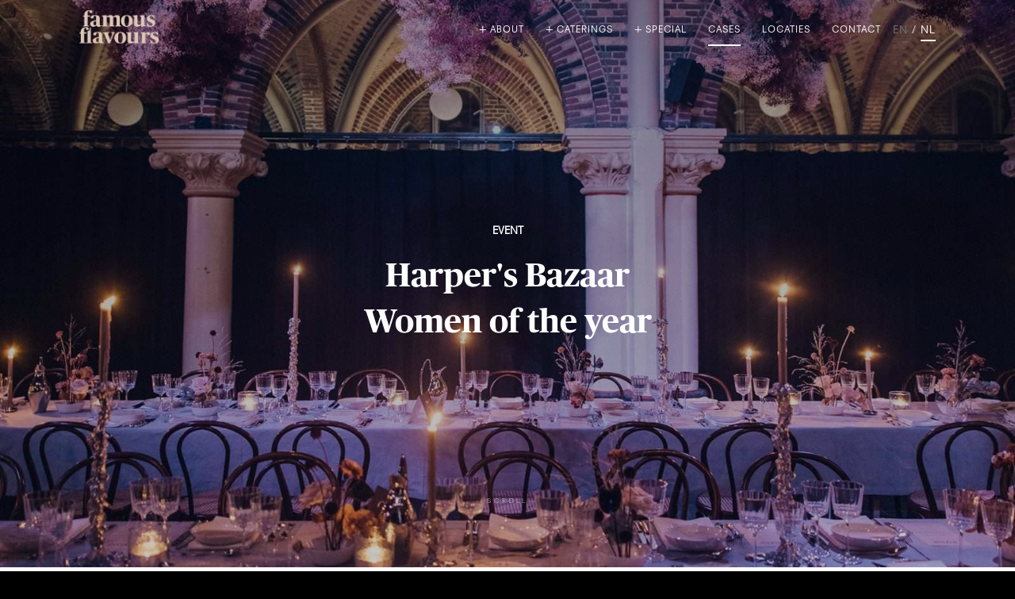

--- FILE ---
content_type: text/html; charset=UTF-8
request_url: https://famousflavours.nl/cases/harpers-bazaar/
body_size: 8337
content:
<!DOCTYPE html>
<html lang="nl-NL" itemscope itemtype="http://schema.org/WebPage" prefix="og: http://ogp.me/ns# fb: http://ogp.me/ns/fb#" >
<head>
<meta charset="utf-8">
<meta name="viewport" content="width=device-width, initial-scale=1.0">
<title>Harper&#039;s Bazaar  | famous flavours</title>

<link rel="stylesheet" href="https://famousflavours.nl/wp-content/plugins/sitepress-multilingual-cms/res/css/language-selector.css?v=3.2.2" type="text/css" media="all" />
<meta name='robots' content='max-image-preview:large' />
<link rel="alternate" title="oEmbed (JSON)" type="application/json+oembed" href="https://famousflavours.nl/wp-json/oembed/1.0/embed?url=https%3A%2F%2Ffamousflavours.nl%2Fcases%2Fharpers-bazaar%2F" />
<link rel="alternate" title="oEmbed (XML)" type="text/xml+oembed" href="https://famousflavours.nl/wp-json/oembed/1.0/embed?url=https%3A%2F%2Ffamousflavours.nl%2Fcases%2Fharpers-bazaar%2F&#038;format=xml" />
<style id='wp-img-auto-sizes-contain-inline-css' type='text/css'>
img:is([sizes=auto i],[sizes^="auto," i]){contain-intrinsic-size:3000px 1500px}
/*# sourceURL=wp-img-auto-sizes-contain-inline-css */
</style>
<style id='wp-block-library-inline-css' type='text/css'>
:root{--wp-block-synced-color:#7a00df;--wp-block-synced-color--rgb:122,0,223;--wp-bound-block-color:var(--wp-block-synced-color);--wp-editor-canvas-background:#ddd;--wp-admin-theme-color:#007cba;--wp-admin-theme-color--rgb:0,124,186;--wp-admin-theme-color-darker-10:#006ba1;--wp-admin-theme-color-darker-10--rgb:0,107,160.5;--wp-admin-theme-color-darker-20:#005a87;--wp-admin-theme-color-darker-20--rgb:0,90,135;--wp-admin-border-width-focus:2px}@media (min-resolution:192dpi){:root{--wp-admin-border-width-focus:1.5px}}.wp-element-button{cursor:pointer}:root .has-very-light-gray-background-color{background-color:#eee}:root .has-very-dark-gray-background-color{background-color:#313131}:root .has-very-light-gray-color{color:#eee}:root .has-very-dark-gray-color{color:#313131}:root .has-vivid-green-cyan-to-vivid-cyan-blue-gradient-background{background:linear-gradient(135deg,#00d084,#0693e3)}:root .has-purple-crush-gradient-background{background:linear-gradient(135deg,#34e2e4,#4721fb 50%,#ab1dfe)}:root .has-hazy-dawn-gradient-background{background:linear-gradient(135deg,#faaca8,#dad0ec)}:root .has-subdued-olive-gradient-background{background:linear-gradient(135deg,#fafae1,#67a671)}:root .has-atomic-cream-gradient-background{background:linear-gradient(135deg,#fdd79a,#004a59)}:root .has-nightshade-gradient-background{background:linear-gradient(135deg,#330968,#31cdcf)}:root .has-midnight-gradient-background{background:linear-gradient(135deg,#020381,#2874fc)}:root{--wp--preset--font-size--normal:16px;--wp--preset--font-size--huge:42px}.has-regular-font-size{font-size:1em}.has-larger-font-size{font-size:2.625em}.has-normal-font-size{font-size:var(--wp--preset--font-size--normal)}.has-huge-font-size{font-size:var(--wp--preset--font-size--huge)}.has-text-align-center{text-align:center}.has-text-align-left{text-align:left}.has-text-align-right{text-align:right}.has-fit-text{white-space:nowrap!important}#end-resizable-editor-section{display:none}.aligncenter{clear:both}.items-justified-left{justify-content:flex-start}.items-justified-center{justify-content:center}.items-justified-right{justify-content:flex-end}.items-justified-space-between{justify-content:space-between}.screen-reader-text{border:0;clip-path:inset(50%);height:1px;margin:-1px;overflow:hidden;padding:0;position:absolute;width:1px;word-wrap:normal!important}.screen-reader-text:focus{background-color:#ddd;clip-path:none;color:#444;display:block;font-size:1em;height:auto;left:5px;line-height:normal;padding:15px 23px 14px;text-decoration:none;top:5px;width:auto;z-index:100000}html :where(.has-border-color){border-style:solid}html :where([style*=border-top-color]){border-top-style:solid}html :where([style*=border-right-color]){border-right-style:solid}html :where([style*=border-bottom-color]){border-bottom-style:solid}html :where([style*=border-left-color]){border-left-style:solid}html :where([style*=border-width]){border-style:solid}html :where([style*=border-top-width]){border-top-style:solid}html :where([style*=border-right-width]){border-right-style:solid}html :where([style*=border-bottom-width]){border-bottom-style:solid}html :where([style*=border-left-width]){border-left-style:solid}html :where(img[class*=wp-image-]){height:auto;max-width:100%}:where(figure){margin:0 0 1em}html :where(.is-position-sticky){--wp-admin--admin-bar--position-offset:var(--wp-admin--admin-bar--height,0px)}@media screen and (max-width:600px){html :where(.is-position-sticky){--wp-admin--admin-bar--position-offset:0px}}

/*# sourceURL=wp-block-library-inline-css */
</style><style id='global-styles-inline-css' type='text/css'>
:root{--wp--preset--aspect-ratio--square: 1;--wp--preset--aspect-ratio--4-3: 4/3;--wp--preset--aspect-ratio--3-4: 3/4;--wp--preset--aspect-ratio--3-2: 3/2;--wp--preset--aspect-ratio--2-3: 2/3;--wp--preset--aspect-ratio--16-9: 16/9;--wp--preset--aspect-ratio--9-16: 9/16;--wp--preset--color--black: #000000;--wp--preset--color--cyan-bluish-gray: #abb8c3;--wp--preset--color--white: #ffffff;--wp--preset--color--pale-pink: #f78da7;--wp--preset--color--vivid-red: #cf2e2e;--wp--preset--color--luminous-vivid-orange: #ff6900;--wp--preset--color--luminous-vivid-amber: #fcb900;--wp--preset--color--light-green-cyan: #7bdcb5;--wp--preset--color--vivid-green-cyan: #00d084;--wp--preset--color--pale-cyan-blue: #8ed1fc;--wp--preset--color--vivid-cyan-blue: #0693e3;--wp--preset--color--vivid-purple: #9b51e0;--wp--preset--gradient--vivid-cyan-blue-to-vivid-purple: linear-gradient(135deg,rgb(6,147,227) 0%,rgb(155,81,224) 100%);--wp--preset--gradient--light-green-cyan-to-vivid-green-cyan: linear-gradient(135deg,rgb(122,220,180) 0%,rgb(0,208,130) 100%);--wp--preset--gradient--luminous-vivid-amber-to-luminous-vivid-orange: linear-gradient(135deg,rgb(252,185,0) 0%,rgb(255,105,0) 100%);--wp--preset--gradient--luminous-vivid-orange-to-vivid-red: linear-gradient(135deg,rgb(255,105,0) 0%,rgb(207,46,46) 100%);--wp--preset--gradient--very-light-gray-to-cyan-bluish-gray: linear-gradient(135deg,rgb(238,238,238) 0%,rgb(169,184,195) 100%);--wp--preset--gradient--cool-to-warm-spectrum: linear-gradient(135deg,rgb(74,234,220) 0%,rgb(151,120,209) 20%,rgb(207,42,186) 40%,rgb(238,44,130) 60%,rgb(251,105,98) 80%,rgb(254,248,76) 100%);--wp--preset--gradient--blush-light-purple: linear-gradient(135deg,rgb(255,206,236) 0%,rgb(152,150,240) 100%);--wp--preset--gradient--blush-bordeaux: linear-gradient(135deg,rgb(254,205,165) 0%,rgb(254,45,45) 50%,rgb(107,0,62) 100%);--wp--preset--gradient--luminous-dusk: linear-gradient(135deg,rgb(255,203,112) 0%,rgb(199,81,192) 50%,rgb(65,88,208) 100%);--wp--preset--gradient--pale-ocean: linear-gradient(135deg,rgb(255,245,203) 0%,rgb(182,227,212) 50%,rgb(51,167,181) 100%);--wp--preset--gradient--electric-grass: linear-gradient(135deg,rgb(202,248,128) 0%,rgb(113,206,126) 100%);--wp--preset--gradient--midnight: linear-gradient(135deg,rgb(2,3,129) 0%,rgb(40,116,252) 100%);--wp--preset--font-size--small: 13px;--wp--preset--font-size--medium: 20px;--wp--preset--font-size--large: 36px;--wp--preset--font-size--x-large: 42px;--wp--preset--spacing--20: 0.44rem;--wp--preset--spacing--30: 0.67rem;--wp--preset--spacing--40: 1rem;--wp--preset--spacing--50: 1.5rem;--wp--preset--spacing--60: 2.25rem;--wp--preset--spacing--70: 3.38rem;--wp--preset--spacing--80: 5.06rem;--wp--preset--shadow--natural: 6px 6px 9px rgba(0, 0, 0, 0.2);--wp--preset--shadow--deep: 12px 12px 50px rgba(0, 0, 0, 0.4);--wp--preset--shadow--sharp: 6px 6px 0px rgba(0, 0, 0, 0.2);--wp--preset--shadow--outlined: 6px 6px 0px -3px rgb(255, 255, 255), 6px 6px rgb(0, 0, 0);--wp--preset--shadow--crisp: 6px 6px 0px rgb(0, 0, 0);}:where(.is-layout-flex){gap: 0.5em;}:where(.is-layout-grid){gap: 0.5em;}body .is-layout-flex{display: flex;}.is-layout-flex{flex-wrap: wrap;align-items: center;}.is-layout-flex > :is(*, div){margin: 0;}body .is-layout-grid{display: grid;}.is-layout-grid > :is(*, div){margin: 0;}:where(.wp-block-columns.is-layout-flex){gap: 2em;}:where(.wp-block-columns.is-layout-grid){gap: 2em;}:where(.wp-block-post-template.is-layout-flex){gap: 1.25em;}:where(.wp-block-post-template.is-layout-grid){gap: 1.25em;}.has-black-color{color: var(--wp--preset--color--black) !important;}.has-cyan-bluish-gray-color{color: var(--wp--preset--color--cyan-bluish-gray) !important;}.has-white-color{color: var(--wp--preset--color--white) !important;}.has-pale-pink-color{color: var(--wp--preset--color--pale-pink) !important;}.has-vivid-red-color{color: var(--wp--preset--color--vivid-red) !important;}.has-luminous-vivid-orange-color{color: var(--wp--preset--color--luminous-vivid-orange) !important;}.has-luminous-vivid-amber-color{color: var(--wp--preset--color--luminous-vivid-amber) !important;}.has-light-green-cyan-color{color: var(--wp--preset--color--light-green-cyan) !important;}.has-vivid-green-cyan-color{color: var(--wp--preset--color--vivid-green-cyan) !important;}.has-pale-cyan-blue-color{color: var(--wp--preset--color--pale-cyan-blue) !important;}.has-vivid-cyan-blue-color{color: var(--wp--preset--color--vivid-cyan-blue) !important;}.has-vivid-purple-color{color: var(--wp--preset--color--vivid-purple) !important;}.has-black-background-color{background-color: var(--wp--preset--color--black) !important;}.has-cyan-bluish-gray-background-color{background-color: var(--wp--preset--color--cyan-bluish-gray) !important;}.has-white-background-color{background-color: var(--wp--preset--color--white) !important;}.has-pale-pink-background-color{background-color: var(--wp--preset--color--pale-pink) !important;}.has-vivid-red-background-color{background-color: var(--wp--preset--color--vivid-red) !important;}.has-luminous-vivid-orange-background-color{background-color: var(--wp--preset--color--luminous-vivid-orange) !important;}.has-luminous-vivid-amber-background-color{background-color: var(--wp--preset--color--luminous-vivid-amber) !important;}.has-light-green-cyan-background-color{background-color: var(--wp--preset--color--light-green-cyan) !important;}.has-vivid-green-cyan-background-color{background-color: var(--wp--preset--color--vivid-green-cyan) !important;}.has-pale-cyan-blue-background-color{background-color: var(--wp--preset--color--pale-cyan-blue) !important;}.has-vivid-cyan-blue-background-color{background-color: var(--wp--preset--color--vivid-cyan-blue) !important;}.has-vivid-purple-background-color{background-color: var(--wp--preset--color--vivid-purple) !important;}.has-black-border-color{border-color: var(--wp--preset--color--black) !important;}.has-cyan-bluish-gray-border-color{border-color: var(--wp--preset--color--cyan-bluish-gray) !important;}.has-white-border-color{border-color: var(--wp--preset--color--white) !important;}.has-pale-pink-border-color{border-color: var(--wp--preset--color--pale-pink) !important;}.has-vivid-red-border-color{border-color: var(--wp--preset--color--vivid-red) !important;}.has-luminous-vivid-orange-border-color{border-color: var(--wp--preset--color--luminous-vivid-orange) !important;}.has-luminous-vivid-amber-border-color{border-color: var(--wp--preset--color--luminous-vivid-amber) !important;}.has-light-green-cyan-border-color{border-color: var(--wp--preset--color--light-green-cyan) !important;}.has-vivid-green-cyan-border-color{border-color: var(--wp--preset--color--vivid-green-cyan) !important;}.has-pale-cyan-blue-border-color{border-color: var(--wp--preset--color--pale-cyan-blue) !important;}.has-vivid-cyan-blue-border-color{border-color: var(--wp--preset--color--vivid-cyan-blue) !important;}.has-vivid-purple-border-color{border-color: var(--wp--preset--color--vivid-purple) !important;}.has-vivid-cyan-blue-to-vivid-purple-gradient-background{background: var(--wp--preset--gradient--vivid-cyan-blue-to-vivid-purple) !important;}.has-light-green-cyan-to-vivid-green-cyan-gradient-background{background: var(--wp--preset--gradient--light-green-cyan-to-vivid-green-cyan) !important;}.has-luminous-vivid-amber-to-luminous-vivid-orange-gradient-background{background: var(--wp--preset--gradient--luminous-vivid-amber-to-luminous-vivid-orange) !important;}.has-luminous-vivid-orange-to-vivid-red-gradient-background{background: var(--wp--preset--gradient--luminous-vivid-orange-to-vivid-red) !important;}.has-very-light-gray-to-cyan-bluish-gray-gradient-background{background: var(--wp--preset--gradient--very-light-gray-to-cyan-bluish-gray) !important;}.has-cool-to-warm-spectrum-gradient-background{background: var(--wp--preset--gradient--cool-to-warm-spectrum) !important;}.has-blush-light-purple-gradient-background{background: var(--wp--preset--gradient--blush-light-purple) !important;}.has-blush-bordeaux-gradient-background{background: var(--wp--preset--gradient--blush-bordeaux) !important;}.has-luminous-dusk-gradient-background{background: var(--wp--preset--gradient--luminous-dusk) !important;}.has-pale-ocean-gradient-background{background: var(--wp--preset--gradient--pale-ocean) !important;}.has-electric-grass-gradient-background{background: var(--wp--preset--gradient--electric-grass) !important;}.has-midnight-gradient-background{background: var(--wp--preset--gradient--midnight) !important;}.has-small-font-size{font-size: var(--wp--preset--font-size--small) !important;}.has-medium-font-size{font-size: var(--wp--preset--font-size--medium) !important;}.has-large-font-size{font-size: var(--wp--preset--font-size--large) !important;}.has-x-large-font-size{font-size: var(--wp--preset--font-size--x-large) !important;}
/*# sourceURL=global-styles-inline-css */
</style>

<style id='classic-theme-styles-inline-css' type='text/css'>
/*! This file is auto-generated */
.wp-block-button__link{color:#fff;background-color:#32373c;border-radius:9999px;box-shadow:none;text-decoration:none;padding:calc(.667em + 2px) calc(1.333em + 2px);font-size:1.125em}.wp-block-file__button{background:#32373c;color:#fff;text-decoration:none}
/*# sourceURL=/wp-includes/css/classic-themes.min.css */
</style>
<link rel="https://api.w.org/" href="https://famousflavours.nl/wp-json/" /><link rel="alternate" title="JSON" type="application/json" href="https://famousflavours.nl/wp-json/wp/v2/pages/351" /><link rel="EditURI" type="application/rsd+xml" title="RSD" href="https://famousflavours.nl/xmlrpc.php?rsd" />
<link rel='shortlink' href='https://famousflavours.nl/?p=351' />
<meta name="generator" content="WPML ver:3.2.2 stt:39,1;" />
<link rel="alternate" hreflang="nl-NL" href="https://famousflavours.nl/cases/harpers-bazaar/" />
<link rel="alternate" hreflang="en-US" href="https://famousflavours.nl/en/cases/dnb/" />

<style type="text/css">#lang_sel a, #lang_sel a.lang_sel_sel{color:#444444;}#lang_sel a:hover, #lang_sel a.lang_sel_sel:hover{color:#000000;}#lang_sel a.lang_sel_sel, #lang_sel a.lang_sel_sel:visited{background-color:#ffffff;}#lang_sel a.lang_sel_sel:hover{background-color:#eeeeee;}#lang_sel li ul a, #lang_sel li ul a:visited{color:#444444;}#lang_sel li ul a:hover{color:#000000;}#lang_sel li ul a, #lang_sel li ul a:link, #lang_sel li ul a:visited{background-color:#ffffff;}#lang_sel li ul a:hover{background-color:#eeeeee;}#lang_sel a, #lang_sel a:visited{border-color:#cdcdcd;} #lang_sel ul ul{border-top:1px solid #cdcdcd;}</style>
<!-- SEO meta tags powered by SmartCrawl https://wpmudev.com/project/smartcrawl-wordpress-seo/ -->
<meta name="google-site-verification" content="EnUxGp75JkZ4MSZeo_LbUo1CS4IJNNvZ67KTI-pLaCc" />
<script type="application/ld+json">{"@context":"https:\/\/schema.org","@graph":[{"@type":"Organization","@id":"https:\/\/famousflavours.nl\/#schema-publishing-organization","url":"https:\/\/famousflavours.nl","name":"famous flavours","logo":{"@type":"ImageObject","@id":"https:\/\/famousflavours.nl\/#schema-organization-logo","url":"https:\/\/famousflavours.nl\/wp-content\/uploads\/2023\/10\/famousflavours.jpg","height":60,"width":60}},{"@type":"WebSite","@id":"https:\/\/famousflavours.nl\/#schema-website","url":"https:\/\/famousflavours.nl","name":"famous flavours","encoding":"UTF-8","image":{"@type":"ImageObject","@id":"https:\/\/famousflavours.nl\/#schema-site-logo","url":"https:\/\/famousflavours.nl\/wp-content\/uploads\/2023\/10\/famousflavours.jpg","height":200,"width":200}},{"@type":"BreadcrumbList","@id":"https:\/\/famousflavours.nl\/cases\/harpers-bazaar?page&pagename=cases\/harpers-bazaar\/#breadcrumb","itemListElement":[{"@type":"ListItem","position":1,"name":"Home","item":"https:\/\/famousflavours.nl"},{"@type":"ListItem","position":2,"name":"Cases","item":"https:\/\/famousflavours.nl\/cases\/"},{"@type":"ListItem","position":3,"name":"Harper&#8217;s Bazaar"}]},{"@type":"Person","@id":"https:\/\/famousflavours.nl\/author\/famous-flavours\/#schema-author","name":"famous flavours","url":"https:\/\/famousflavours.nl\/author\/famous-flavours\/"},{"@type":"WebPage","@id":"https:\/\/famousflavours.nl\/cases\/harpers-bazaar\/#schema-webpage","isPartOf":{"@id":"https:\/\/famousflavours.nl\/#schema-website"},"publisher":{"@id":"https:\/\/famousflavours.nl\/#schema-publishing-organization"},"url":"https:\/\/famousflavours.nl\/cases\/harpers-bazaar\/"},{"@type":"Article","mainEntityOfPage":{"@id":"https:\/\/famousflavours.nl\/cases\/harpers-bazaar\/#schema-webpage"},"author":{"@id":"https:\/\/famousflavours.nl\/author\/famous-flavours\/#schema-author"},"publisher":{"@id":"https:\/\/famousflavours.nl\/#schema-publishing-organization"},"dateModified":"2025-02-13T17:41:51","datePublished":"2025-02-13T09:02:04","headline":"Harper's Bazaar  | famous flavours","description":"","name":"Harper&#8217;s Bazaar","image":{"@type":"ImageObject","@id":"https:\/\/famousflavours.nl\/cases\/harpers-bazaar\/#schema-article-image","url":"https:\/\/famousflavours.nl\/wp-content\/uploads\/2023\/10\/famousflavours.jpg","height":200,"width":200},"thumbnailUrl":"https:\/\/famousflavours.nl\/wp-content\/uploads\/2023\/10\/famousflavours.jpg"}]}</script>
<meta property="og:type" content="article" />
<meta property="og:url" content="https://famousflavours.nl/cases/harpers-bazaar/" />
<meta property="og:title" content="Harper&#039;s Bazaar | famous flavours" />
<meta property="article:published_time" content="2025-02-13T09:02:04" />
<meta property="article:author" content="Famous Flavours" />
<meta name="twitter:card" content="summary" />
<meta name="twitter:title" content="Harper&#039;s Bazaar | famous flavours" />
<!-- /SEO -->

<link rel="stylesheet" href="https://famousflavours.nl/wp-content/themes/famous-flavours/assets/css/style.min.css?ver=2.7">
<script src="https://famousflavours.nl/wp-content/themes/famous-flavours/assets/js/vendor/modernizr.js"></script>
<script> var themeURL = "https://famousflavours.nl/wp-content/themes/famous-flavours"; </script>

<link rel="shortcut icon" href="https://famousflavours.nl/wp-content/themes/famous-flavours/favicon.ico" /> 
<link rel="canonical" href="https://famousflavours.nl/cases/harpers-bazaar/">

<script>(function(w,d,s,l,i){w[l]=w[l]||[];w[l].push({'gtm.start': new Date().getTime(),event:'gtm.js'});var f=d.getElementsByTagName(s)[0], j=d.createElement(s),dl=l!='dataLayer'?'&l='+l:'';j.async=true;j.src='https://www.googletagmanager.com/gtm.js?id='+i+dl;f.parentNode.insertBefore(j,f); })(window,document,'script','dataLayer','GTM-WFSBDX4');</script>
</head>
<body class="menu-Transparent"  >
<noscript><iframe src="https://www.googletagmanager.com/ns.html?id=GTM-WFSBDX4" height="0" width="0" style="display:none;visibility:hidden"></iframe></noscript>
<div class="wrapper">
	<header >
		<div class="row">  
			<div class="large-12  columns">
				<nav class="row">
					<div class="large-4 columns no-padding">
						<a href="https://famousflavours.nl" class="logo">
															<img src="https://famousflavours.nl/wp-content/themes/famous-flavours/assets/images/logo/ff-beige.svg" alt="famous flavours">
													</a>
					</div>
					<div class="large-8 columns text-right no-padding">
					<div class="menu-container">
						<div class="lang" style="z-index: 9001;">
																	
									<a href="https://famousflavours.nl/en/cases/dnb/" >EN</a> 
									 / 		
																	
									<a href="https://famousflavours.nl/cases/harpers-bazaar/"  class="active" >NL</a> 
											
														</div>
		
						<ul id="menu-main-menu-nl" class="menu"><li id="nav-menu-item-1091" class="main-menu-item  menu-item-even menu-item-depth-0 menu-item menu-item-type-custom menu-item-object-custom menu-item-has-children"> <span class="plus">+</span> <a href="/about/" class="menu-link main-menu-link">About</a>
<ul class="sub-menu menu-odd  menu-depth-1">
	<li id="nav-menu-item-888" class="sub-menu-item  menu-item-odd menu-item-depth-1 menu-item menu-item-type-post_type menu-item-object-page"> <a href="https://famousflavours.nl/famous-flavours/" class="menu-link sub-menu-link">famous flavours</a></li>
	<li id="nav-menu-item-3508" class="sub-menu-item  menu-item-odd menu-item-depth-1 menu-item menu-item-type-post_type menu-item-object-page"> <a href="https://famousflavours.nl/artikelen/" class="menu-link sub-menu-link">Artikelen</a></li>
	<li id="nav-menu-item-4381" class="sub-menu-item  menu-item-odd menu-item-depth-1 menu-item menu-item-type-post_type menu-item-object-page"> <a href="https://famousflavours.nl/showcases/" class="menu-link sub-menu-link">Showcases</a></li>
	<li id="nav-menu-item-4382" class="sub-menu-item  menu-item-odd menu-item-depth-1 menu-item menu-item-type-post_type menu-item-object-page"> <a href="https://famousflavours.nl/brochures/" class="menu-link sub-menu-link">Brochures</a></li>
	<li id="nav-menu-item-889" class="sub-menu-item  menu-item-odd menu-item-depth-1 menu-item menu-item-type-post_type menu-item-object-page"> <a href="https://famousflavours.nl/media/" class="menu-link sub-menu-link">Media</a></li>
	<li id="nav-menu-item-1203" class="sub-menu-item  menu-item-odd menu-item-depth-1 menu-item menu-item-type-post_type menu-item-object-page"> <a href="https://famousflavours.nl/duurzaamheid/" class="menu-link sub-menu-link">Duurzaamheid</a></li>
	<li id="nav-menu-item-1319" class="sub-menu-item  menu-item-odd menu-item-depth-1 menu-item menu-item-type-post_type menu-item-object-page"> <a href="https://famousflavours.nl/vacatures/" class="menu-link sub-menu-link">Vacatures</a></li>
</ul>
</li>
<li id="nav-menu-item-907" class="main-menu-item  menu-item-even menu-item-depth-0 menu-item menu-item-type-custom menu-item-object-custom menu-item-has-children"> <span class="plus">+</span> <a href="#" class="menu-link main-menu-link">Caterings</a>
<ul class="sub-menu menu-odd  menu-depth-1">
	<li id="nav-menu-item-1503" class="sub-menu-item  menu-item-odd menu-item-depth-1 menu-item menu-item-type-post_type menu-item-object-page"> <a href="https://famousflavours.nl/catering/onze-werkwijze/" class="menu-link sub-menu-link">Onze werkwijze</a></li>
	<li id="nav-menu-item-891" class="sub-menu-item  menu-item-odd menu-item-depth-1 menu-item menu-item-type-post_type menu-item-object-page"> <a href="https://famousflavours.nl/catering/business/" class="menu-link sub-menu-link">Corporate Events</a></li>
	<li id="nav-menu-item-892" class="sub-menu-item  menu-item-odd menu-item-depth-1 menu-item menu-item-type-post_type menu-item-object-page"> <a href="https://famousflavours.nl/catering/parties/" class="menu-link sub-menu-link">Private Parties</a></li>
	<li id="nav-menu-item-893" class="sub-menu-item  menu-item-odd menu-item-depth-1 menu-item menu-item-type-post_type menu-item-object-page"> <a href="https://famousflavours.nl/catering/weddings/" class="menu-link sub-menu-link">Weddings</a></li>
</ul>
</li>
<li id="nav-menu-item-906" class="main-menu-item  menu-item-even menu-item-depth-0 menu-item menu-item-type-custom menu-item-object-custom menu-item-has-children"> <span class="plus">+</span> <a href="/special/" class="menu-link main-menu-link">Special</a>
<ul class="sub-menu menu-odd  menu-depth-1">
	<li id="nav-menu-item-3361" class="sub-menu-item  menu-item-odd menu-item-depth-1 menu-item menu-item-type-post_type menu-item-object-page"> <a href="https://famousflavours.nl/special/dinner-with-les-patrons-cuisiniers/" class="menu-link sub-menu-link">Dinner with Les Patrons Cuisiniers</a></li>
	<li id="nav-menu-item-2794" class="sub-menu-item  menu-item-odd menu-item-depth-1 menu-item menu-item-type-post_type menu-item-object-page"> <a href="https://famousflavours.nl/special/rond-de-tafel/" class="menu-link sub-menu-link">Rond de Tafel</a></li>
	<li id="nav-menu-item-887" class="sub-menu-item  menu-item-odd menu-item-depth-1 menu-item menu-item-type-post_type menu-item-object-page"> <a href="https://famousflavours.nl/special/chefs-table/" class="menu-link sub-menu-link">Chef&#8217;s Table</a></li>
	<li id="nav-menu-item-1970" class="sub-menu-item  menu-item-odd menu-item-depth-1 menu-item menu-item-type-post_type menu-item-object-page"> <a href="https://famousflavours.nl/special/no-waste/" class="menu-link sub-menu-link">No Waste</a></li>
	<li id="nav-menu-item-1791" class="sub-menu-item  menu-item-odd menu-item-depth-1 menu-item menu-item-type-post_type menu-item-object-page"> <a href="https://famousflavours.nl/special/100-vegetarisch/" class="menu-link sub-menu-link">100% vegetarisch</a></li>
	<li id="nav-menu-item-1664" class="sub-menu-item  menu-item-odd menu-item-depth-1 menu-item menu-item-type-post_type menu-item-object-page"> <a href="https://famousflavours.nl/special/foodstations/" class="menu-link sub-menu-link">Foodstations</a></li>
</ul>
</li>
<li id="nav-menu-item-905" class="main-menu-item  menu-item-even menu-item-depth-0 menu-item menu-item-type-custom menu-item-object-custom current-menu-ancestor current-menu-parent menu-item-has-children"> <a href="/cases/" class="menu-link main-menu-link">Cases</a>
<ul class="sub-menu menu-odd  menu-depth-1">
	<li id="nav-menu-item-5298" class="sub-menu-item  menu-item-odd menu-item-depth-1 menu-item menu-item-type-post_type menu-item-object-page"> <a href="https://famousflavours.nl/cases/fabrique-des-lumieres/" class="menu-link sub-menu-link">Fabrique des Lumières</a></li>
	<li id="nav-menu-item-5000" class="sub-menu-item  menu-item-odd menu-item-depth-1 menu-item menu-item-type-post_type menu-item-object-page"> <a href="https://famousflavours.nl/cases/emma-next-gala/" class="menu-link sub-menu-link">Emma Next Gala</a></li>
	<li id="nav-menu-item-5415" class="sub-menu-item  menu-item-odd menu-item-depth-1 menu-item menu-item-type-post_type menu-item-object-page"> <a href="https://famousflavours.nl/cases/provada-talent-kitchen/" class="menu-link sub-menu-link">Provada Talent Kitchen</a></li>
	<li id="nav-menu-item-5310" class="sub-menu-item  menu-item-odd menu-item-depth-1 menu-item menu-item-type-post_type menu-item-object-page"> <a href="https://famousflavours.nl/cases/cupra/" class="menu-link sub-menu-link">CUPRA</a></li>
	<li id="nav-menu-item-5001" class="sub-menu-item  menu-item-odd menu-item-depth-1 menu-item menu-item-type-post_type menu-item-object-page"> <a href="https://famousflavours.nl/cases/van-mossel/" class="menu-link sub-menu-link">Van Mossel</a></li>
	<li id="nav-menu-item-5002" class="sub-menu-item  menu-item-odd menu-item-depth-1 menu-item menu-item-type-post_type menu-item-object-page"> <a href="https://famousflavours.nl/cases/vondelkerk-wedding/" class="menu-link sub-menu-link">Vondelkerk Wedding</a></li>
	<li id="nav-menu-item-5003" class="sub-menu-item  menu-item-odd menu-item-depth-1 menu-item menu-item-type-post_type menu-item-object-page"> <a href="https://famousflavours.nl/cases/garden-wedding/" class="menu-link sub-menu-link">Garden Wedding</a></li>
	<li id="nav-menu-item-5004" class="sub-menu-item  menu-item-odd menu-item-depth-1 menu-item menu-item-type-post_type menu-item-object-page"> <a href="https://famousflavours.nl/cases/bitvavo/" class="menu-link sub-menu-link">Bitvavo</a></li>
	<li id="nav-menu-item-879" class="sub-menu-item  menu-item-odd menu-item-depth-1 menu-item menu-item-type-post_type menu-item-object-page"> <a href="https://famousflavours.nl/cases/wajer-yachts/" class="menu-link sub-menu-link">Wajer Yachts</a></li>
	<li id="nav-menu-item-5005" class="sub-menu-item  menu-item-odd menu-item-depth-1 menu-item menu-item-type-post_type menu-item-object-page"> <a href="https://famousflavours.nl/cases/meijers/" class="menu-link sub-menu-link">Meijers</a></li>
	<li id="nav-menu-item-5006" class="sub-menu-item  menu-item-odd menu-item-depth-1 menu-item menu-item-type-post_type menu-item-object-page"> <a href="https://famousflavours.nl/cases/bank-of-america/" class="menu-link sub-menu-link">Bank of America</a></li>
	<li id="nav-menu-item-2766" class="sub-menu-item  menu-item-odd menu-item-depth-1 menu-item menu-item-type-post_type menu-item-object-page"> <a href="https://famousflavours.nl/cases/rob-peetoom-50-jaar/" class="menu-link sub-menu-link">Rob Peetoom 50 jaar</a></li>
	<li id="nav-menu-item-1723" class="sub-menu-item  menu-item-odd menu-item-depth-1 menu-item menu-item-type-post_type menu-item-object-page"> <a href="https://famousflavours.nl/cases/zeng-fanzhi/" class="menu-link sub-menu-link">Zeng Fanzhi</a></li>
	<li id="nav-menu-item-883" class="sub-menu-item  menu-item-odd menu-item-depth-1 menu-item menu-item-type-post_type menu-item-object-page"> <a href="https://famousflavours.nl/cases/van-gogh/" class="menu-link sub-menu-link">Van Gogh</a></li>
	<li id="nav-menu-item-2250" class="sub-menu-item  menu-item-odd menu-item-depth-1 menu-item menu-item-type-post_type menu-item-object-page"> <a href="https://famousflavours.nl/cases/high-end-catering-life-after-football/" class="menu-link sub-menu-link">Life After Football</a></li>
	<li id="nav-menu-item-1749" class="sub-menu-item  menu-item-odd menu-item-depth-1 menu-item menu-item-type-post_type menu-item-object-page"> <a href="https://famousflavours.nl/cases/museumplein-polo/" class="menu-link sub-menu-link">Museumplein Polo</a></li>
	<li id="nav-menu-item-882" class="sub-menu-item  menu-item-odd menu-item-depth-1 menu-item menu-item-type-post_type menu-item-object-page current-menu-item page_item page-item-351 current_page_item"> <a href="https://famousflavours.nl/cases/harpers-bazaar/" class="menu-link sub-menu-link">Harper&#8217;s Bazaar</a></li>
	<li id="nav-menu-item-881" class="sub-menu-item  menu-item-odd menu-item-depth-1 menu-item menu-item-type-post_type menu-item-object-page"> <a href="https://famousflavours.nl/cases/bvlgari/" class="menu-link sub-menu-link">Bvlgari</a></li>
	<li id="nav-menu-item-884" class="sub-menu-item  menu-item-odd menu-item-depth-1 menu-item menu-item-type-post_type menu-item-object-page"> <a href="https://famousflavours.nl/cases/pull-bear/" class="menu-link sub-menu-link">Pull &#038; Bear</a></li>
	<li id="nav-menu-item-1491" class="sub-menu-item  menu-item-odd menu-item-depth-1 menu-item menu-item-type-post_type menu-item-object-page"> <a href="https://famousflavours.nl/cases/bacardi/" class="menu-link sub-menu-link">Bacardi</a></li>
	<li id="nav-menu-item-2067" class="sub-menu-item  menu-item-odd menu-item-depth-1 menu-item menu-item-type-post_type menu-item-object-page"> <a href="https://famousflavours.nl/cases/private-party/" class="menu-link sub-menu-link">Private Dinner Party</a></li>
</ul>
</li>
<li id="nav-menu-item-885" class="main-menu-item  menu-item-even menu-item-depth-0 menu-item menu-item-type-post_type menu-item-object-page"> <a href="https://famousflavours.nl/locations/" class="menu-link main-menu-link">Locaties</a></li>
<li id="nav-menu-item-2918" class="main-menu-item  menu-item-even menu-item-depth-0 menu-item menu-item-type-post_type menu-item-object-page"> <a href="https://famousflavours.nl/contact/" class="menu-link main-menu-link">Contact</a></li>
</ul>					</div>
				</nav>
			</div>
			<div class="hide-for-large-up">
				<a id="nav-toggle">
					<span></span>
				</a>
			</div>
			<div class="mobile-menu-overlay"></div>
		</header>
<style type="text/css">
	.videoWrapper {
	    position: relative;
	    padding-bottom: 53.65%; /* 16:9 */
	    padding-top: 25px;
	    height: 0;
	    max-width: 1100px;
	    margin:30px auto 0 auto;
	}
	.videoWrapper iframe {
	    position: absolute;
	    top: 0;
	    left: 0;
	    width: 100%;
	    height: 100%;
	}
</style>

<div class="content case">

	<div class="cover large full-size-cover" style="background:url('https://famousflavours.nl/wp-content/uploads/2020/02/WOTY2019-BY-KIRSTENVANSANTEN-9-1600x1067.jpg') center center  no-repeat; background-size:cover;">
		<div class="cover-text text-center">
			<h2 class="fadeInUp animated revealOnScroll" data-animation="fadeInUp"> Event </h2>
			<h1 class="fadeInUp animated revealOnScroll" data-animation="fadeInUp"> Harper's Bazaar <br>Women of the year  </h1>
		</div>
		<p class="scroll-down"><span class="small">Scroll</span><br>&darr;</p>
	</div>
	<section id="case-meta" class="white-bg">
		<div class="row">
			<div class="large-8 large-offset-2 text-center columns case-meta">
				<div class="large-6 medium-6 small-6 columns">
					<b>Gasten</b><br>
					150				</div>
				<div class="large-6 medium-6 small-6  columns">
					<b>Locatie</b><br>
					Posthoornkerk				</div>
			</div>	
		</div>
	</section>
	<section id="case-intro" class="grey-bg">
		<div class="row">
			<div class="large-10 large-offset-1 text-center columns">
				<h2>Harper's Bazaar</h2>
			</div>	
		</div>
		<div class="row">
			<div class="large-5 medium-6 large-offset-1 columns">
				<p>In de Posthoornkerk in Amsterdam hebben wij samen met Harper’s Bazaar het Women of the Year event gehost. 				
				</p>
			</div>
			<div class="large-5 medium-6 end columns">
				<p>Een samenkomst van 150 gedreven vrouwen vormde een moderne inspiratiebron.</p>
			</div>
		</div>
		
			</section>
	<section class="black-bg">
		<div class="row">
			<div class="large-12 columns slide-wrapper">

				<div class="title text-center">
					<div class="counter"> <span class="current"></span> / <span class="total"></span></div>
					<h2>Impressie</h2>
				</div>
				<div class="special-slider">
					<ul class="slides">
											<li>
							<img src="https://famousflavours.nl/wp-content/uploads/2023/03/WOTY2019-BY-KIRSTENVANSANTEN-55-530x500.jpg">
						</li>
											<li>
							<img src="https://famousflavours.nl/wp-content/uploads/2023/03/WOTY2019-BY-KIRSTENVANSANTEN-26-530x500.jpg">
						</li>
											<li>
							<img src="https://famousflavours.nl/wp-content/uploads/2023/03/WOTY2019-BY-KIRSTENVANSANTEN-30-530x500.jpg">
						</li>
											<li>
							<img src="https://famousflavours.nl/wp-content/uploads/2023/03/WOTY2019-BY-KIRSTENVANSANTEN-89-530x500.jpg">
						</li>
											<li>
							<img src="https://famousflavours.nl/wp-content/uploads/2023/03/WOTY2019-BY-KIRSTENVANSANTEN-20-530x500.jpg">
						</li>
										</ul>
				</div>
			</div>
		</div>
	</section>
	<section id="added-value" class="grey-bg">
		<div class="row mb" data-equalizer>
			<div class="large-6 medium-6 columns" data-equalizer-watch>
				<div class="box" data-equalizer-watch>
					<h2 class="text-center">
						Added Flavour...					</h2>
					<p>VOORGERECHT<br />
Mille feuille van rode biet | tartaar van biet | ijsparels van yuzu | vinaigrette roos en hibiscus<br />
<br />
HOOFDGERECHT<br />
Ravioli van knolselderij | lavas | bulgur | girolles | wolk van kerrie<br />
<br />
DESSERT<br />
Nashi peer | cacao | panna cotta van steranijs | kokossorbet</p>
				</div>
			</div>
			<div class="large-6 medium-6 columns" data-equalizer-watch>
					<img src="https://famousflavours.nl/wp-content/uploads/2023/03/WOTY2019-BY-KIRSTENVANSANTEN-126-530x430.jpg" width="100%" >
								</div>
		</div>
		<div class="row" data-equalizer>
			<div class="large-6 medium-6 columns" data-equalizer-watch>
				<img src="https://famousflavours.nl/wp-content/uploads/2023/03/WOTY2019-BY-KIRSTENVANSANTEN-22-530x430.jpg" width="100%" >
								</div>
			<div class="large-6 medium-6 columns" data-equalizer-watch>
				<div class="box" data-equalizer-watch>
					<h2 class="text-center">
						 Bijzonder					</h2>
					<p>De locatie, styling en culinaire invulling waren tot in detail op elkaar afgestemd. Alle elementen vielen samen tot een uniek concept.</p>
				</div>
			</div>
		</div>
	</section>
	
	
</div>
<div class="bottom">
	<div class="more-info">
		<div class="row">
			<div class="large-12 medium-12 columns">
				<h4 itemprop="headline" style="margin-bottom: 18px;">Meer informatie?</h4>
				<p itemprop="text">Heb je een vraag of wil je een vrijblijvende offerte ontvangen?</p>
				<p itemprop="text">We helpen je graag.</p>
				<a itemprop="url" href="/contact/">contact ons</a>
			</div>
		</div>
	</div>
	<footer id="contact">
		<div class="row">
			<div class="large-3 columns">
				<span>ADRES</span>
				<p style="line-height:1.5;">famous flavours B.V. <br/>Haaksbergweg 70<br/>1101 BZ Amsterdam</p>
				<p>IBAN NL75RABO0311586082</p>
			</div>
			<div class="large-3 columns">
				<span>Contact</span>
				<p><a href="mailto:info@famousflavours.nl">info@famousflavours.nl</a><a href="tel:+31204160020">+31 20-4160020</a><br/></p>
			</div>
			<div class="large-3 columns">
				<span>MEER</span>
				<p><a href="https://famousflavours.nl/vacatures/">Vacatures</a><a href="https://famousflavours.nl/terms-of-service/">Algemene voorwaarden
</a> <br/></p>
			</div>
			<div class="large-3 columns">
				<span>CONNECT MET ONS
</span>
				<p><a class='social-icon facebook' href="https://www.facebook.com/famousflavours/timeline/" target="_blank"><i class="fa fa-3 fa-facebook"></i></a><a class='social-icon' href="https://www.instagram.com/famousflavours/" target="_blank"><i class="fa fa-3 fa-instagram"></i></a><a class='social-icon' href="https://www.linkedin.com/company/famous-flavours/" target="_blank"><i class="fa fa-3 fa-linkedin"></i></a></p>
			</div>
		</div>
	</footer>
</div>
<script type="speculationrules">
{"prefetch":[{"source":"document","where":{"and":[{"href_matches":"/*"},{"not":{"href_matches":["/wp-*.php","/wp-admin/*","/wp-content/uploads/*","/wp-content/*","/wp-content/plugins/*","/wp-content/themes/famous-flavours/*","/*\\?(.+)"]}},{"not":{"selector_matches":"a[rel~=\"nofollow\"]"}},{"not":{"selector_matches":".no-prefetch, .no-prefetch a"}}]},"eagerness":"conservative"}]}
</script>
<script type="text/javascript" id="wpo_min-footer-0-js-extra">
/* <![CDATA[ */
var icl_vars = {"current_language":"nl","icl_home":"https://famousflavours.nl/"};
//# sourceURL=wpo_min-footer-0-js-extra
/* ]]> */
</script>
<script defer type="text/javascript" src="https://famousflavours.nl/wp-content/cache/wpo-minify/1752385096/assets/wpo-minify-footer-45dd05fe.min.js" id="wpo_min-footer-0-js"></script>
</div>


<script src="https://famousflavours.nl/wp-content/themes/famous-flavours/assets/js/bundle.js"></script>
<script src="https://maps.googleapis.com/maps/api/js?key=AIzaSyDk2ch3mdEyPTfCFA8dsvArkkx0bfpAOrI" async defer></script>
</body>
</html>
<!-- Cached by WP-Optimize (gzip) - https://teamupdraft.com/wp-optimize/ - Last modified: January 16, 2026 12:22 (Europe/Amsterdam UTC:2) -->


--- FILE ---
content_type: text/css
request_url: https://famousflavours.nl/wp-content/themes/famous-flavours/assets/css/style.min.css?ver=2.7
body_size: 21763
content:
@font-face{font-family:NeuzeitSLTStd-Book;src:url(../fonts/NeuzeitSLTStd-Book.eot?#iefix) format("embedded-opentype"), url(../fonts/NeuzeitSLTStd-Book.otf) format("opentype"), url(../fonts/NeuzeitSLTStd-Book.woff) format("woff"), url(../fonts/NeuzeitSLTStd-Book.ttf) format("truetype"), url(../fonts/NeuzeitSLTStd-Book.svg#NeuzeitSLTStd-Book) format("svg");font-weight:400;font-style:normal;font-display:swap;}
@font-face{font-family:Publico-Bold;src:url(../fonts/Publico-Bold.eot?#iefix) format("embedded-opentype"), url(../fonts/Publico-Bold.otf) format("opentype"), url(../fonts/Publico-Bold.woff) format("woff"), url(../fonts/Publico-Bold.ttf) format("truetype"), url(../fonts/Publico-Bold.svg#Publico-Bold) format("svg");font-weight:400;font-style:normal;font-display:swap;}
@font-face{font-family:FontAwesome;src:url(../fonts/fontawesome-webfont.eot?v=4.3.0);
src:url(../fonts/fontawesome-webfont.eot?#iefix&v=4.3.0) format("embedded-opentype"),url(../fonts/fontawesome-webfont.woff2?v=4.3.0) format("woff2"),url(../fonts/fontawesome-webfont.woff?v=4.3.0) format("woff"),url(../fonts/fontawesome-webfont.ttf?v=4.3.0) format("truetype"),url(../fonts/fontawesome-webfont.svg?v=4.3.0#fontawesomeregular) format("svg");font-weight:400;font-style:normal;font-display:swap;}

.row{
	width:100%;
	margin:0 auto;
	max-width:68.75rem
}
.row:after,.row:before{
	content:" ";
	display:table
}
.row:after{
	clear:both
}
.row.collapse>.column,.row.collapse>.columns{
	padding-left:0;
	padding-right:0
}
.row.collapse .row{
	margin-left:0;
	margin-right:0
}
.row .row{
	width:auto;
	margin:0 -1.25rem;
	max-width:none
}
.row .row:after,.row .row:before{
	content:" ";
	display:table
}
.row .row:after{
	clear:both
}
.row .row.collapse{
	width:auto;
	margin:0;
	max-width:none
}
.row .row.collapse:after,.row .row.collapse:before{
	content:" ";
	display:table
}
.row .row.collapse:after{
	clear:both
}
.column,.columns{
	padding-left:1.25rem;
	padding-right:1.25rem;
	width:100%;
	float:left
}
[class*=column]+[class*=column]:last-child{
	float:right
}
[class*=column]+[class*=column].end{
	float:left
}
@media only screen{
	.small-push-0{
		position:relative;
		left:0;
		right:auto
	}
	.small-pull-0{
		position:relative;
		right:0;
		left:auto
	}
	.small-push-1{
		position:relative;
		left:8.33333%;
		right:auto
	}
	.small-pull-1{
		position:relative;
		right:8.33333%;
		left:auto
	}
	.small-push-2{
		position:relative;
		left:16.66667%;
		right:auto
	}
	.small-pull-2{
		position:relative;
		right:16.66667%;
		left:auto
	}
	.small-push-3{
		position:relative;
		left:25%;
		right:auto
	}
	.small-pull-3{
		position:relative;
		right:25%;
		left:auto
	}
	.small-push-4{
		position:relative;
		left:33.33333%;
		right:auto
	}
	.small-pull-4{
		position:relative;
		right:33.33333%;
		left:auto
	}
	.small-push-5{
		position:relative;
		left:41.66667%;
		right:auto
	}
	.small-pull-5{
		position:relative;
		right:41.66667%;
		left:auto
	}
	.small-push-6{
		position:relative;
		left:50%;
		right:auto
	}
	.small-pull-6{
		position:relative;
		right:50%;
		left:auto
	}
	.small-push-7{
		position:relative;
		left:58.33333%;
		right:auto
	}
	.small-pull-7{
		position:relative;
		right:58.33333%;
		left:auto
	}
	.small-push-8{
		position:relative;
		left:66.66667%;
		right:auto
	}
	.small-pull-8{
		position:relative;
		right:66.66667%;
		left:auto
	}
	.small-push-9{
		position:relative;
		left:75%;
		right:auto
	}
	.small-pull-9{
		position:relative;
		right:75%;
		left:auto
	}
	.small-push-10{
		position:relative;
		left:83.33333%;
		right:auto
	}
	.small-pull-10{
		position:relative;
		right:83.33333%;
		left:auto
	}
	.small-push-11{
		position:relative;
		left:91.66667%;
		right:auto
	}
	.small-pull-11{
		position:relative;
		right:91.66667%;
		left:auto
	}
	.column,.columns{
		position:relative;
		padding-left:1.25rem;
		padding-right:1.25rem;
		float:left
	}
	.small-1{
		width:8.33333%
	}
	.small-2{
		width:16.66667%
	}
	.small-3{
		width:25%
	}
	.small-4{
		width:33.33333%
	}
	.small-5{
		width:41.66667%
	}
	.small-6{
		width:50%
	}
	.small-7{
		width:58.33333%
	}
	.small-8{
		width:66.66667%
	}
	.small-9{
		width:75%
	}
	.small-10{
		width:83.33333%
	}
	.small-11{
		width:91.66667%
	}
	.small-12{
		width:100%
	}
	.small-offset-0{
		margin-left:0!important
	}
	.small-offset-1{
		margin-left:8.33333%!important
	}
	.small-offset-2{
		margin-left:16.66667%!important
	}
	.small-offset-3{
		margin-left:25%!important
	}
	.small-offset-4{
		margin-left:33.33333%!important
	}
	.small-offset-5{
		margin-left:41.66667%!important
	}
	.small-offset-6{
		margin-left:50%!important
	}
	.small-offset-7{
		margin-left:58.33333%!important
	}
	.small-offset-8{
		margin-left:66.66667%!important
	}
	.small-offset-9{
		margin-left:75%!important
	}
	.small-offset-10{
		margin-left:83.33333%!important
	}
	.small-offset-11{
		margin-left:91.66667%!important
	}
	.small-reset-order{
		margin-left:0;
		margin-right:0;
		left:auto;
		right:auto;
		float:left
	}
	.column.small-centered,.columns.small-centered{
		margin-left:auto;
		margin-right:auto;
		float:none
	}
	.column.small-uncentered,.columns.small-uncentered{
		margin-left:0;
		margin-right:0;
		float:left
	}
	.column.small-centered:last-child,.columns.small-centered:last-child{
		float:none
	}
	.column.small-uncentered:last-child,.columns.small-uncentered:last-child{
		float:left
	}
	.column.small-uncentered.opposite,.columns.small-uncentered.opposite{
		float:right
	}
}
@media only screen and (min-width:40.063em){
	.medium-push-0{
		position:relative;
		left:0;
		right:auto
	}
	.medium-pull-0{
		position:relative;
		right:0;
		left:auto
	}
	.medium-push-1{
		position:relative;
		left:8.33333%;
		right:auto
	}
	.medium-pull-1{
		position:relative;
		right:8.33333%;
		left:auto
	}
	.medium-push-2{
		position:relative;
		left:16.66667%;
		right:auto
	}
	.medium-pull-2{
		position:relative;
		right:16.66667%;
		left:auto
	}
	.medium-push-3{
		position:relative;
		left:25%;
		right:auto
	}
	.medium-pull-3{
		position:relative;
		right:25%;
		left:auto
	}
	.medium-push-4{
		position:relative;
		left:33.33333%;
		right:auto
	}
	.medium-pull-4{
		position:relative;
		right:33.33333%;
		left:auto
	}
	.medium-push-5{
		position:relative;
		left:41.66667%;
		right:auto
	}
	.medium-pull-5{
		position:relative;
		right:41.66667%;
		left:auto
	}
	.medium-push-6{
		position:relative;
		left:50%;
		right:auto
	}
	.medium-pull-6{
		position:relative;
		right:50%;
		left:auto
	}
	.medium-push-7{
		position:relative;
		left:58.33333%;
		right:auto
	}
	.medium-pull-7{
		position:relative;
		right:58.33333%;
		left:auto
	}
	.medium-push-8{
		position:relative;
		left:66.66667%;
		right:auto
	}
	.medium-pull-8{
		position:relative;
		right:66.66667%;
		left:auto
	}
	.medium-push-9{
		position:relative;
		left:75%;
		right:auto
	}
	.medium-pull-9{
		position:relative;
		right:75%;
		left:auto
	}
	.medium-push-10{
		position:relative;
		left:83.33333%;
		right:auto
	}
	.medium-pull-10{
		position:relative;
		right:83.33333%;
		left:auto
	}
	.medium-push-11{
		position:relative;
		left:91.66667%;
		right:auto
	}
	.medium-pull-11{
		position:relative;
		right:91.66667%;
		left:auto
	}
	.column,.columns{
		position:relative;
		padding-left:1.25rem;
		padding-right:1.25rem;
		float:left
	}
	.medium-1{
		width:8.33333%
	}
	.medium-2{
		width:16.66667%
	}
	.medium-3{
		width:25%
	}
	.medium-4{
		width:33.33333%
	}
	.medium-5{
		width:41.66667%
	}
	.medium-6{
		width:50%
	}
	.medium-7{
		width:58.33333%
	}
	.medium-8{
		width:66.66667%
	}
	.medium-9{
		width:75%
	}
	.medium-10{
		width:83.33333%
	}
	.medium-11{
		width:91.66667%
	}
	.medium-12{
		width:100%
	}
	.medium-offset-0{
		margin-left:0!important
	}
	.medium-offset-1{
		margin-left:8.33333%!important
	}
	.medium-offset-2{
		margin-left:16.66667%!important
	}
	.medium-offset-3{
		margin-left:25%!important
	}
	.medium-offset-4{
		margin-left:33.33333%!important
	}
	.medium-offset-5{
		margin-left:41.66667%!important
	}
	.medium-offset-6{
		margin-left:50%!important
	}
	.medium-offset-7{
		margin-left:58.33333%!important
	}
	.medium-offset-8{
		margin-left:66.66667%!important
	}
	.medium-offset-9{
		margin-left:75%!important
	}
	.medium-offset-10{
		margin-left:83.33333%!important
	}
	.medium-offset-11{
		margin-left:91.66667%!important
	}
	.medium-reset-order{
		margin-left:0;
		margin-right:0;
		left:auto;
		right:auto;
		float:left
	}
	.column.medium-centered,.columns.medium-centered{
		margin-left:auto;
		margin-right:auto;
		float:none
	}
	.column.medium-uncentered,.columns.medium-uncentered{
		margin-left:0;
		margin-right:0;
		float:left
	}
	.column.medium-centered:last-child,.columns.medium-centered:last-child{
		float:none
	}
	.column.medium-uncentered:last-child,.columns.medium-uncentered:last-child{
		float:left
	}
	.column.medium-uncentered.opposite,.columns.medium-uncentered.opposite{
		float:right
	}
	.push-0{
		position:relative;
		left:0;
		right:auto
	}
	.pull-0{
		position:relative;
		right:0;
		left:auto
	}
	.push-1{
		position:relative;
		left:8.33333%;
		right:auto
	}
	.pull-1{
		position:relative;
		right:8.33333%;
		left:auto
	}
	.push-2{
		position:relative;
		left:16.66667%;
		right:auto
	}
	.pull-2{
		position:relative;
		right:16.66667%;
		left:auto
	}
	.push-3{
		position:relative;
		left:25%;
		right:auto
	}
	.pull-3{
		position:relative;
		right:25%;
		left:auto
	}
	.push-4{
		position:relative;
		left:33.33333%;
		right:auto
	}
	.pull-4{
		position:relative;
		right:33.33333%;
		left:auto
	}
	.push-5{
		position:relative;
		left:41.66667%;
		right:auto
	}
	.pull-5{
		position:relative;
		right:41.66667%;
		left:auto
	}
	.push-6{
		position:relative;
		left:50%;
		right:auto
	}
	.pull-6{
		position:relative;
		right:50%;
		left:auto
	}
	.push-7{
		position:relative;
		left:58.33333%;
		right:auto
	}
	.pull-7{
		position:relative;
		right:58.33333%;
		left:auto
	}
	.push-8{
		position:relative;
		left:66.66667%;
		right:auto
	}
	.pull-8{
		position:relative;
		right:66.66667%;
		left:auto
	}
	.push-9{
		position:relative;
		left:75%;
		right:auto
	}
	.pull-9{
		position:relative;
		right:75%;
		left:auto
	}
	.push-10{
		position:relative;
		left:83.33333%;
		right:auto
	}
	.pull-10{
		position:relative;
		right:83.33333%;
		left:auto
	}
	.push-11{
		position:relative;
		left:91.66667%;
		right:auto
	}
	.pull-11{
		position:relative;
		right:91.66667%;
		left:auto
	}
}
@media only screen and (min-width:64.063em){
	.large-push-0{
		position:relative;
		left:0;
		right:auto
	}
	.large-pull-0{
		position:relative;
		right:0;
		left:auto
	}
	.large-push-1{
		position:relative;
		left:8.33333%;
		right:auto
	}
	.large-pull-1{
		position:relative;
		right:8.33333%;
		left:auto
	}
	.large-push-2{
		position:relative;
		left:16.66667%;
		right:auto
	}
	.large-pull-2{
		position:relative;
		right:16.66667%;
		left:auto
	}
	.large-push-3{
		position:relative;
		left:25%;
		right:auto
	}
	.large-pull-3{
		position:relative;
		right:25%;
		left:auto
	}
	.large-push-4{
		position:relative;
		left:33.33333%;
		right:auto
	}
	.large-pull-4{
		position:relative;
		right:33.33333%;
		left:auto
	}
	.large-push-5{
		position:relative;
		left:41.66667%;
		right:auto
	}
	.large-pull-5{
		position:relative;
		right:41.66667%;
		left:auto
	}
	.large-push-6{
		position:relative;
		left:50%;
		right:auto
	}
	.large-pull-6{
		position:relative;
		right:50%;
		left:auto
	}
	.large-push-7{
		position:relative;
		left:58.33333%;
		right:auto
	}
	.large-pull-7{
		position:relative;
		right:58.33333%;
		left:auto
	}
	.large-push-8{
		position:relative;
		left:66.66667%;
		right:auto
	}
	.large-pull-8{
		position:relative;
		right:66.66667%;
		left:auto
	}
	.large-push-9{
		position:relative;
		left:75%;
		right:auto
	}
	.large-pull-9{
		position:relative;
		right:75%;
		left:auto
	}
	.large-push-10{
		position:relative;
		left:83.33333%;
		right:auto
	}
	.large-pull-10{
		position:relative;
		right:83.33333%;
		left:auto
	}
	.large-push-11{
		position:relative;
		left:91.66667%;
		right:auto
	}
	.large-pull-11{
		position:relative;
		right:91.66667%;
		left:auto
	}
	.column,.columns{
		position:relative;
		padding-left:1.25rem;
		padding-right:1.25rem;
		float:left
	}
	.large-1{
		width:8.33333%
	}
	.large-2{
		width:16.66667%
	}
	.large-3{
		width:25%
	}
	.large-4{
		width:33.33333%
	}
	.large-5{
		width:41.66667%
	}
	.large-6{
		width:50%
	}
	.large-7{
		width:58.33333%
	}
	.large-8{
		width:66.66667%
	}
	.large-9{
		width:75%
	}
	.large-10{
		width:83.33333%
	}
	.large-11{
		width:91.66667%
	}
	.large-12{
		width:100%
	}
	.large-offset-0{
		margin-left:0!important
	}
	.large-offset-1{
		margin-left:8.33333%!important
	}
	.large-offset-2{
		margin-left:16.66667%!important
	}
	.large-offset-3{
		margin-left:25%!important
	}
	.large-offset-4{
		margin-left:33.33333%!important
	}
	.large-offset-5{
		margin-left:41.66667%!important
	}
	.large-offset-6{
		margin-left:50%!important
	}
	.large-offset-7{
		margin-left:58.33333%!important
	}
	.large-offset-8{
		margin-left:66.66667%!important
	}
	.large-offset-9{
		margin-left:75%!important
	}
	.large-offset-10{
		margin-left:83.33333%!important
	}
	.large-offset-11{
		margin-left:91.66667%!important
	}
	.large-reset-order{
		margin-left:0;
		margin-right:0;
		left:auto;
		right:auto;
		float:left
	}
	.column.large-centered,.columns.large-centered{
		margin-left:auto;
		margin-right:auto;
		float:none
	}
	.column.large-uncentered,.columns.large-uncentered{
		margin-left:0;
		margin-right:0;
		float:left
	}
	.column.large-centered:last-child,.columns.large-centered:last-child{
		float:none
	}
	.column.large-uncentered:last-child,.columns.large-uncentered:last-child{
		float:left
	}
	.column.large-uncentered.opposite,.columns.large-uncentered.opposite{
		float:right
	}
	.push-0{
		position:relative;
		left:0;
		right:auto
	}
	.pull-0{
		position:relative;
		right:0;
		left:auto
	}
	.push-1{
		position:relative;
		left:8.33333%;
		right:auto
	}
	.pull-1{
		position:relative;
		right:8.33333%;
		left:auto
	}
	.push-2{
		position:relative;
		left:16.66667%;
		right:auto
	}
	.pull-2{
		position:relative;
		right:16.66667%;
		left:auto
	}
	.push-3{
		position:relative;
		left:25%;
		right:auto
	}
	.pull-3{
		position:relative;
		right:25%;
		left:auto
	}
	.push-4{
		position:relative;
		left:33.33333%;
		right:auto
	}
	.pull-4{
		position:relative;
		right:33.33333%;
		left:auto
	}
	.push-5{
		position:relative;
		left:41.66667%;
		right:auto
	}
	.pull-5{
		position:relative;
		right:41.66667%;
		left:auto
	}
	.push-6{
		position:relative;
		left:50%;
		right:auto
	}
	.pull-6{
		position:relative;
		right:50%;
		left:auto
	}
	.push-7{
		position:relative;
		left:58.33333%;
		right:auto
	}
	.pull-7{
		position:relative;
		right:58.33333%;
		left:auto
	}
	.push-8{
		position:relative;
		left:66.66667%;
		right:auto
	}
	.pull-8{
		position:relative;
		right:66.66667%;
		left:auto
	}
	.push-9{
		position:relative;
		left:75%;
		right:auto
	}
	.pull-9{
		position:relative;
		right:75%;
		left:auto
	}
	.push-10{
		position:relative;
		left:83.33333%;
		right:auto
	}
	.pull-10{
		position:relative;
		right:83.33333%;
		left:auto
	}
	.push-11{
		position:relative;
		left:91.66667%;
		right:auto
	}
	.pull-11{
		position:relative;
		right:91.66667%;
		left:auto
	}
}
[class*=block-grid-]{
	display:block;
	padding:0;
	margin:0 -.625rem
}
[class*=block-grid-]:after,[class*=block-grid-]:before{
	content:" ";
	display:table
}
[class*=block-grid-]:after{
	clear:both
}
[class*=block-grid-]>li{
	display:block;
	height:auto;
	float:left;
	padding:0 .625rem 1.25rem
}
@media only screen{
	.small-block-grid-1>li{
		width:100%;
		list-style:none
	}
	.small-block-grid-1>li:nth-of-type(1n){
		clear:none
	}
	.small-block-grid-1>li:nth-of-type(1n+1){
		clear:both
	}
	.small-block-grid-2>li{
		width:50%;
		list-style:none
	}
	.small-block-grid-2>li:nth-of-type(1n){
		clear:none
	}
	.small-block-grid-2>li:nth-of-type(2n+1){
		clear:both
	}
	.small-block-grid-3>li{
		width:33.33333%;
		list-style:none
	}
	.small-block-grid-3>li:nth-of-type(1n){
		clear:none
	}
	.small-block-grid-3>li:nth-of-type(3n+1){
		clear:both
	}
	.small-block-grid-4>li{
		width:25%;
		list-style:none
	}
	.small-block-grid-4>li:nth-of-type(1n){
		clear:none
	}
	.small-block-grid-4>li:nth-of-type(4n+1){
		clear:both
	}
	.small-block-grid-5>li{
		width:20%;
		list-style:none
	}
	.small-block-grid-5>li:nth-of-type(1n){
		clear:none
	}
	.small-block-grid-5>li:nth-of-type(5n+1){
		clear:both
	}
	.small-block-grid-6>li{
		width:16.66667%;
		list-style:none
	}
	.small-block-grid-6>li:nth-of-type(1n){
		clear:none
	}
	.small-block-grid-6>li:nth-of-type(6n+1){
		clear:both
	}
	.small-block-grid-7>li{
		width:14.28571%;
		list-style:none
	}
	.small-block-grid-7>li:nth-of-type(1n){
		clear:none
	}
	.small-block-grid-7>li:nth-of-type(7n+1){
		clear:both
	}
	.small-block-grid-8>li{
		width:12.5%;
		list-style:none
	}
	.small-block-grid-8>li:nth-of-type(1n){
		clear:none
	}
	.small-block-grid-8>li:nth-of-type(8n+1){
		clear:both
	}
	.small-block-grid-9>li{
		width:11.11111%;
		list-style:none
	}
	.small-block-grid-9>li:nth-of-type(1n){
		clear:none
	}
	.small-block-grid-9>li:nth-of-type(9n+1){
		clear:both
	}
	.small-block-grid-10>li{
		width:10%;
		list-style:none
	}
	.small-block-grid-10>li:nth-of-type(1n){
		clear:none
	}
	.small-block-grid-10>li:nth-of-type(10n+1){
		clear:both
	}
	.small-block-grid-11>li{
		width:9.09091%;
		list-style:none
	}
	.small-block-grid-11>li:nth-of-type(1n){
		clear:none
	}
	.small-block-grid-11>li:nth-of-type(11n+1){
		clear:both
	}
	.small-block-grid-12>li{
		width:8.33333%;
		list-style:none
	}
	.small-block-grid-12>li:nth-of-type(1n){
		clear:none
	}
	.small-block-grid-12>li:nth-of-type(12n+1){
		clear:both
	}
}
@media only screen and (min-width:40.063em){
	.medium-block-grid-1>li{
		width:100%;
		list-style:none
	}
	.medium-block-grid-1>li:nth-of-type(1n){
		clear:none
	}
	.medium-block-grid-1>li:nth-of-type(1n+1){
		clear:both
	}
	.medium-block-grid-2>li{
		width:50%;
		list-style:none
	}
	.medium-block-grid-2>li:nth-of-type(1n){
		clear:none
	}
	.medium-block-grid-2>li:nth-of-type(2n+1){
		clear:both
	}
	.medium-block-grid-3>li{
		width:33.33333%;
		list-style:none
	}
	.medium-block-grid-3>li:nth-of-type(1n){
		clear:none
	}
	.medium-block-grid-3>li:nth-of-type(3n+1){
		clear:both
	}
	.medium-block-grid-4>li{
		width:25%;
		list-style:none
	}
	.medium-block-grid-4>li:nth-of-type(1n){
		clear:none
	}
	.medium-block-grid-4>li:nth-of-type(4n+1){
		clear:both
	}
	.medium-block-grid-5>li{
		width:20%;
		list-style:none
	}
	.medium-block-grid-5>li:nth-of-type(1n){
		clear:none
	}
	.medium-block-grid-5>li:nth-of-type(5n+1){
		clear:both
	}
	.medium-block-grid-6>li{
		width:16.66667%;
		list-style:none
	}
	.medium-block-grid-6>li:nth-of-type(1n){
		clear:none
	}
	.medium-block-grid-6>li:nth-of-type(6n+1){
		clear:both
	}
	.medium-block-grid-7>li{
		width:14.28571%;
		list-style:none
	}
	.medium-block-grid-7>li:nth-of-type(1n){
		clear:none
	}
	.medium-block-grid-7>li:nth-of-type(7n+1){
		clear:both
	}
	.medium-block-grid-8>li{
		width:12.5%;
		list-style:none
	}
	.medium-block-grid-8>li:nth-of-type(1n){
		clear:none
	}
	.medium-block-grid-8>li:nth-of-type(8n+1){
		clear:both
	}
	.medium-block-grid-9>li{
		width:11.11111%;
		list-style:none
	}
	.medium-block-grid-9>li:nth-of-type(1n){
		clear:none
	}
	.medium-block-grid-9>li:nth-of-type(9n+1){
		clear:both
	}
	.medium-block-grid-10>li{
		width:10%;
		list-style:none
	}
	.medium-block-grid-10>li:nth-of-type(1n){
		clear:none
	}
	.medium-block-grid-10>li:nth-of-type(10n+1){
		clear:both
	}
	.medium-block-grid-11>li{
		width:9.09091%;
		list-style:none
	}
	.medium-block-grid-11>li:nth-of-type(1n){
		clear:none
	}
	.medium-block-grid-11>li:nth-of-type(11n+1){
		clear:both
	}
	.medium-block-grid-12>li{
		width:8.33333%;
		list-style:none
	}
	.medium-block-grid-12>li:nth-of-type(1n){
		clear:none
	}
	.medium-block-grid-12>li:nth-of-type(12n+1){
		clear:both
	}
}
@media only screen and (min-width:64.063em){
	.large-block-grid-1>li{
		width:100%;
		list-style:none
	}
	.large-block-grid-1>li:nth-of-type(1n){
		clear:none
	}
	.large-block-grid-1>li:nth-of-type(1n+1){
		clear:both
	}
	.large-block-grid-2>li{
		width:50%;
		list-style:none
	}
	.large-block-grid-2>li:nth-of-type(1n){
		clear:none
	}
	.large-block-grid-2>li:nth-of-type(2n+1){
		clear:both
	}
	.large-block-grid-3>li{
		width:33.33333%;
		list-style:none
	}
	.large-block-grid-3>li:nth-of-type(1n){
		clear:none
	}
	.large-block-grid-3>li:nth-of-type(3n+1){
		clear:both
	}
	.large-block-grid-4>li{
		width:25%;
		list-style:none
	}
	.large-block-grid-4>li:nth-of-type(1n){
		clear:none
	}
	.large-block-grid-4>li:nth-of-type(4n+1){
		clear:both
	}
	.large-block-grid-5>li{
		width:20%;
		list-style:none
	}
	.large-block-grid-5>li:nth-of-type(1n){
		clear:none
	}
	.large-block-grid-5>li:nth-of-type(5n+1){
		clear:both
	}
	.large-block-grid-6>li{
		width:16.66667%;
		list-style:none
	}
	.large-block-grid-6>li:nth-of-type(1n){
		clear:none
	}
	.large-block-grid-6>li:nth-of-type(6n+1){
		clear:both
	}
	.large-block-grid-7>li{
		width:14.28571%;
		list-style:none
	}
	.large-block-grid-7>li:nth-of-type(1n){
		clear:none
	}
	.large-block-grid-7>li:nth-of-type(7n+1){
		clear:both
	}
	.large-block-grid-8>li{
		width:12.5%;
		list-style:none
	}
	.large-block-grid-8>li:nth-of-type(1n){
		clear:none
	}
	.large-block-grid-8>li:nth-of-type(8n+1){
		clear:both
	}
	.large-block-grid-9>li{
		width:11.11111%;
		list-style:none
	}
	.large-block-grid-9>li:nth-of-type(1n){
		clear:none
	}
	.large-block-grid-9>li:nth-of-type(9n+1){
		clear:both
	}
	.large-block-grid-10>li{
		width:10%;
		list-style:none
	}
	.large-block-grid-10>li:nth-of-type(1n){
		clear:none
	}
	.large-block-grid-10>li:nth-of-type(10n+1){
		clear:both
	}
	.large-block-grid-11>li{
		width:9.09091%;
		list-style:none
	}
	.large-block-grid-11>li:nth-of-type(1n){
		clear:none
	}
	.large-block-grid-11>li:nth-of-type(11n+1){
		clear:both
	}
	.large-block-grid-12>li{
		width:8.33333%;
		list-style:none
	}
	.large-block-grid-12>li:nth-of-type(1n){
		clear:none
	}
	.large-block-grid-12>li:nth-of-type(12n+1){
		clear:both
	}
}
.panel{
	border-style:solid;
	border-width:1px;
	border-color:#d8d8d8;
	margin-bottom:1.25rem;
	padding:1.25rem;
	background:#f2f2f2;
	color:#333
}
.panel>:first-child{
	margin-top:0
}
.panel>:last-child{
	margin-bottom:0
}
.panel dl,.panel h1,.panel h2,.panel h3,.panel h4,.panel h5,.panel h6,.panel li,.panel p{
	color:#333
}
.panel h1,.panel h2,.panel h3,.panel h4,.panel h5,.panel h6{
	line-height:1;
	margin-bottom:.625rem
}
.panel h1.subheader,.panel h2.subheader,.panel h3.subheader,.panel h4.subheader,.panel h5.subheader,.panel h6.subheader{
	line-height:1.4
}
.panel.callout{
	border-style:solid;
	border-width:1px;
	border-color:#b6edff;
	margin-bottom:1.25rem;
	padding:1.25rem;
	background:#ecfaff;
	color:#333
}
.panel.callout>:first-child{
	margin-top:0
}
.panel.callout>:last-child{
	margin-bottom:0
}
.panel.callout dl,.panel.callout h1,.panel.callout h2,.panel.callout h3,.panel.callout h4,.panel.callout h5,.panel.callout h6,.panel.callout li,.panel.callout p{
	color:#333
}
.panel.callout h1,.panel.callout h2,.panel.callout h3,.panel.callout h4,.panel.callout h5,.panel.callout h6{
	line-height:1;
	margin-bottom:.625rem
}
.panel.callout h1.subheader,.panel.callout h2.subheader,.panel.callout h3.subheader,.panel.callout h4.subheader,.panel.callout h5.subheader,.panel.callout h6.subheader{
	line-height:1.4
}
.panel.callout a:not(.button){
	color:#008CBA
}
.panel.radius{
	border-radius:3px
}
.text-left{
	text-align:left!important
}
.text-right{
	text-align:right!important
}
.text-center{
	text-align:center!important
}
.text-justify{
	text-align:justify!important
}
@media only screen and (max-width:40em){
	.small-only-text-left{
		text-align:left!important
	}
	.small-only-text-right{
		text-align:right!important
	}
	.small-only-text-center{
		text-align:center!important
	}
	.small-only-text-justify{
		text-align:justify!important
	}
}
@media only screen{
	.small-text-left{
		text-align:left!important
	}
	.small-text-right{
		text-align:right!important
	}
	.small-text-center{
		text-align:center!important
	}
	.small-text-justify{
		text-align:justify!important
	}
}
@media only screen and (min-width:40.063em) and (max-width:64em){
	.medium-only-text-left{
		text-align:left!important
	}
	.medium-only-text-right{
		text-align:right!important
	}
	.medium-only-text-center{
		text-align:center!important
	}
	.medium-only-text-justify{
		text-align:justify!important
	}
}
@media only screen and (min-width:40.063em){
	.medium-text-left{
		text-align:left!important
	}
	.medium-text-right{
		text-align:right!important
	}
	.medium-text-center{
		text-align:center!important
	}
	.medium-text-justify{
		text-align:justify!important
	}
}
@media only screen and (min-width:64.063em) and (max-width:90em){
	.large-only-text-left{
		text-align:left!important
	}
	.large-only-text-right{
		text-align:right!important
	}
	.large-only-text-center{
		text-align:center!important
	}
	.large-only-text-justify{
		text-align:justify!important
	}
}
@media only screen and (min-width:64.063em){
	.large-text-left{
		text-align:left!important
	}
	.large-text-right{
		text-align:right!important
	}
	.large-text-center{
		text-align:center!important
	}
	.large-text-justify{
		text-align:justify!important
	}
}
@media only screen and (min-width:90.063em) and (max-width:120em){
	.xlarge-only-text-left{
		text-align:left!important
	}
	.xlarge-only-text-right{
		text-align:right!important
	}
	.xlarge-only-text-center{
		text-align:center!important
	}
	.xlarge-only-text-justify{
		text-align:justify!important
	}
}
@media only screen and (min-width:90.063em){
	.xlarge-text-left{
		text-align:left!important
	}
	.xlarge-text-right{
		text-align:right!important
	}
	.xlarge-text-center{
		text-align:center!important
	}
	.xlarge-text-justify{
		text-align:justify!important
	}
}
@media only screen and (min-width:120.063em) and (max-width:99999999em){
	.xxlarge-only-text-left{
		text-align:left!important
	}
	.xxlarge-only-text-right{
		text-align:right!important
	}
	.xxlarge-only-text-center{
		text-align:center!important
	}
	.xxlarge-only-text-justify{
		text-align:justify!important
	}
}
@media only screen and (min-width:120.063em){
	.xxlarge-text-left{
		text-align:left!important
	}
	.xxlarge-text-right{
		text-align:right!important
	}
	.xxlarge-text-center{
		text-align:center!important
	}
	.xxlarge-text-justify{
		text-align:justify!important
	}
}
blockquote,dd,div,dl,dt,form,h1,h2,h3,h4,h5,h6,li,ol,p,pre,td,th,ul{
	margin:0;
	padding:0
}
a{
	text-decoration:none;
	line-height:inherit
}
a img{
	border:none
}
p{
	font-family:inherit;
	font-weight:400;
	font-size:1rem;
	margin-bottom:1.25rem;
	text-rendering:optimizeLegibility
}
p.lead{
	font-size:1.21875rem;
	line-height:1.6
}
p aside{
	font-size:.875rem;
	line-height:1.35;
	font-style:italic
}
h1,h2,h3,h4,h5,h6{
	font-family:'Kadwa', serif;
	font-weight:700;
	font-style:normal;
	color:#222;
	text-rendering:optimizeLegibility;
	margin-top:.2rem;
	margin-bottom:.5rem;
	line-height:1.4
}
h1 small,h2 small,h3 small,h4 small,h5 small,h6 small{
	font-size:60%;
	color:#6f6f6f;
	line-height:0
}
h2{
	font-size:1.6875rem
}
h3{
	font-size:1.375rem
}
h4,h5{
	font-size:1.125rem
}
h6{
	font-size:1rem
}
.subheader{
	line-height:1.4;
	color:#6f6f6f;
	font-weight:400;
	margin-top:.2rem;
	margin-bottom:.5rem
}
hr{
	border:solid #DDD;
	border-width:1px 0 0;
	clear:both;
	margin:1.25rem 0 1.1875rem
}
em,i{
	font-style:italic;
	line-height:inherit
}
b,small,strong{
	line-height:inherit
}
code{
	font-weight:400;
	color:#333;
	background-color:#f8f8f8;
	border-width:1px;
	border-style:solid;
	border-color:#dfdfdf;
	padding:.125rem .3125rem .0625rem
}
dl,ol,ul{
	font-size:1rem;
	line-height:1.6;
	margin-bottom:1.25rem;
	list-style-position:outside;
	font-family:inherit
}
ul.no-bullet{
	margin-left:0
}
ul.no-bullet li ol,ul.no-bullet li ul{
	margin-left:1.25rem;
	margin-bottom:0;
	list-style:none
}
ul li ol,ul li ul{
	margin-left:1.25rem;
	margin-bottom:0
}
ul.circle li ul,ul.disc li ul,ul.square li ul{
	list-style:inherit
}
ul.square{
	list-style-type:square;
	margin-left:1.1rem
}
ul.circle{
	list-style-type:circle;
	margin-left:1.1rem
}
ul.disc{
	list-style-type:disc;
	margin-left:1.1rem
}
ul.no-bullet{
	list-style:none
}
ol{
	margin-left:1.4rem
}
ol li ol,ol li ul{
	margin-left:1.25rem;
	margin-bottom:0
}
dl dt{
	margin-bottom:.3rem;
	font-weight:700
}
dl dd{
	margin-bottom:.75rem
}
abbr,acronym{
	text-transform:uppercase;
	font-size:90%;
	color:#222;
	cursor:help
}
abbr{
	text-transform:none
}
blockquote{
	margin:0 0 1.25rem;
	padding:.5625rem 1.25rem 0 1.1875rem;
	border-left:1px solid #DDD
}
blockquote cite{
	display:block;
	font-size:.8125rem;
	color:#555
}
blockquote cite:before{
	content:"\2014 \0020"
}
blockquote cite a,blockquote cite a:visited{
	color:#555
}
blockquote,blockquote p{
	line-height:1.6;
	color:#6f6f6f
}
.vcard{
	display:inline-block;
	margin:0 0 1.25rem;
	border:1px solid #DDD;
	padding:.625rem .75rem
}
.vcard li{
	margin:0;
	display:block
}
.vcard .fn{
	font-weight:700;
	font-size:.9375rem
}
.vevent .summary{
	font-weight:700
}
.vevent abbr{
	cursor:default;
	text-decoration:none;
	font-weight:700;
	border:none;
	padding:0 .0625rem
}
@media only screen and (min-width:40.063em){
	h1,h2,h3,h4,h5,h6{
		line-height:1.4
	}
	h1{
		font-size:2.75rem
	}
	h2{
		font-size:2.3125rem
	}
	h3{
		font-size:1.6875rem
	}
	h4{
		font-size:1.4375rem
	}
	h5{
		font-size:1.125rem
	}
	h6{
		font-size:1rem
	}
}
.print-only{
	display:none!important
}
@media print{
	*{
		background:0 0!important;
		color:#000!important;
		box-shadow:none!important;
		text-shadow:none!important
	}
	a,a:visited{
		text-decoration:underline
	}
	a[href]:after{
		content:" (" attr(href) ")"
	}
	abbr[title]:after{
		content:" (" attr(title) ")"
	}
	.ir a:after,a[href^="javascript:"]:after,a[href^="#"]:after{
		content:""
	}
	blockquote,pre{
		border:1px solid #999;
		page-break-inside:avoid
	}
	thead{
		display:table-header-group
	}
	img,tr{
		page-break-inside:avoid
	}
	img{
		max-width:100%!important
	}
	@page{
		margin:.5cm
	}
	h2,h3,p{
		orphans:3;
		widows:3
	}
	h2,h3{
		page-break-after:avoid
	}
	.hide-on-print{
		display:none!important
	}
	.print-only{
		display:block!important
	}
	.hide-for-print{
		display:none!important
	}
	.show-for-print{
		display:inherit!important
	}
}
.off-canvas-wrap{
	-webkit-backface-visibility:hidden;
	position:relative;
	width:100%;
	overflow:hidden
}
.off-canvas-wrap.move-left,.off-canvas-wrap.move-right{
	min-height:100%;
	-webkit-overflow-scrolling:touch
}
.inner-wrap{
	-webkit-backface-visibility:hidden;
	position:relative;
	width:100%;
	-webkit-transition:-webkit-transform 500ms ease;
	-moz-transition:-moz-transform 500ms ease;
	-ms-transition:-ms-transform 500ms ease;
	-o-transition:-o-transform 500ms ease;
	transition:transform 500ms ease
}
.inner-wrap:after,.inner-wrap:before{
	content:" ";
	display:table
}
.inner-wrap:after{
	clear:both
}
.tab-bar{
	-webkit-backface-visibility:hidden;
	background:#333;
	color:#FFF;
	height:2.8125rem;
	line-height:2.8125rem;
	position:relative
}
.tab-bar h1,.tab-bar h2,.tab-bar h3,.tab-bar h4,.tab-bar h5,.tab-bar h6{
	color:#FFF;
	font-weight:700;
	line-height:2.8125rem;
	margin:0
}
.tab-bar h1,.tab-bar h2,.tab-bar h3,.tab-bar h4{
	font-size:1.125rem
}
.left-small{
	width:2.8125rem;
	height:2.8125rem;
	position:absolute;
	top:0;
	border-right:solid 1px #1a1a1a;
	left:0
}
.right-small{
	width:2.8125rem;
	height:2.8125rem;
	position:absolute;
	top:0;
	border-left:solid 1px #1a1a1a;
	right:0
}
.tab-bar-section{
	padding:0 .625rem;
	position:absolute;
	text-align:center;
	height:2.8125rem;
	top:0
}
@media only screen and (min-width:40.063em){
	.tab-bar-section.left,.tab-bar-section.right{
		text-align:left
	}
}
.tab-bar-section.left{
	left:0;
	right:2.8125rem
}
.tab-bar-section.right{
	left:2.8125rem;
	right:0
}
.tab-bar-section.middle{
	left:2.8125rem;
	right:2.8125rem
}
.tab-bar .menu-icon{
	text-indent:2.1875rem;
	width:2.8125rem;
	height:2.8125rem;
	display:block;
	padding:0;
	color:#FFF;
	position:relative;
	transform:translate3d(0,0,0)
}
.tab-bar .menu-icon span::after{
	content:"";
	position:absolute;
	display:block;
	height:0;
	top:50%;
	margin-top:-.5rem;
	left:.90625rem;
	box-shadow:0 0 0 1px #FFF,0 7px 0 1px #FFF,0 14px 0 1px #FFF;
	width:1rem
}
.tab-bar .menu-icon span:hover:after{
	box-shadow:0 0 0 1px #b3b3b3,0 7px 0 1px #b3b3b3,0 14px 0 1px #b3b3b3
}
.left-off-canvas-menu{
	-webkit-backface-visibility:hidden;
	width:15.625rem;
	top:0;
	bottom:0;
	position:absolute;
	overflow-x:hidden;
	overflow-y:auto;
	background:#333;
	z-index:1001;
	box-sizing:content-box;
	transition:transform 500ms ease 0s;
	-webkit-overflow-scrolling:touch;
	-ms-overflow-style:-ms-autohiding-scrollbar;
	-ms-transform:translate(-100.5%,0);
	-webkit-transform:translate3d(-100.5%,0,0);
	-moz-transform:translate3d(-100.5%,0,0);
	-ms-transform:translate3d(-100.5%,0,0);
	-o-transform:translate3d(-100.5%,0,0);
	transform:translate3d(-100.5%,0,0);
	left:0
}
.left-off-canvas-menu *{
	-webkit-backface-visibility:hidden
}
.right-off-canvas-menu{
	-webkit-backface-visibility:hidden;
	width:15.625rem;
	top:0;
	bottom:0;
	position:absolute;
	overflow-x:hidden;
	overflow-y:auto;
	background:#333;
	z-index:1001;
	box-sizing:content-box;
	transition:transform 500ms ease 0s;
	-webkit-overflow-scrolling:touch;
	-ms-overflow-style:-ms-autohiding-scrollbar;
	-ms-transform:translate(100.5%,0);
	-webkit-transform:translate3d(100.5%,0,0);
	-moz-transform:translate3d(100.5%,0,0);
	-ms-transform:translate3d(100.5%,0,0);
	-o-transform:translate3d(100.5%,0,0);
	transform:translate3d(100.5%,0,0);
	right:0
}
.right-off-canvas-menu *{
	-webkit-backface-visibility:hidden
}
ul.off-canvas-list{
	list-style-type:none;
	padding:0;
	margin:0
}
ul.off-canvas-list li label{
	display:block;
	padding:.3rem .9375rem;
	color:#999;
	text-transform:uppercase;
	font-size:.75rem;
	font-weight:700;
	background:#444;
	border-top:1px solid #5e5e5e;
	border-bottom:none;
	margin:0
}
ul.off-canvas-list li a{
	display:block;
	padding:.66667rem;
	color:rgba(255,255,255,.7);
	border-bottom:1px solid #262626;
	transition:background 300ms ease
}
ul.off-canvas-list li a:hover{
	background:#242424
}
.move-right>.inner-wrap{
	-ms-transform:translate(15.625rem,0);
	-webkit-transform:translate3d(15.625rem,0,0);
	-moz-transform:translate3d(15.625rem,0,0);
	-ms-transform:translate3d(15.625rem,0,0);
	-o-transform:translate3d(15.625rem,0,0);
	transform:translate3d(15.625rem,0,0)
}
.move-right .exit-off-canvas{
	-webkit-backface-visibility:hidden;
	transition:background 300ms ease;
	cursor:pointer;
	box-shadow:-4px 0 4px rgba(0,0,0,.5),4px 0 4px rgba(0,0,0,.5);
	display:block;
	position:absolute;
	background:rgba(255,255,255,.2);
	top:0;
	bottom:0;
	left:0;
	right:0;
	z-index:1002;
	-webkit-tap-highlight-color:transparent
}
@media only screen and (min-width:40.063em){
	.move-right .exit-off-canvas:hover{
		background:rgba(255,255,255,.05)
	}
}
.move-left>.inner-wrap{
	-ms-transform:translate(-15.625rem,0);
	-webkit-transform:translate3d(-15.625rem,0,0);
	-moz-transform:translate3d(-15.625rem,0,0);
	-ms-transform:translate3d(-15.625rem,0,0);
	-o-transform:translate3d(-15.625rem,0,0);
	transform:translate3d(-15.625rem,0,0)
}
.move-left .exit-off-canvas{
	-webkit-backface-visibility:hidden;
	transition:background 300ms ease;
	cursor:pointer;
	box-shadow:-4px 0 4px rgba(0,0,0,.5),4px 0 4px rgba(0,0,0,.5);
	display:block;
	position:absolute;
	background:rgba(255,255,255,.2);
	top:0;
	bottom:0;
	left:0;
	right:0;
	z-index:1002;
	-webkit-tap-highlight-color:transparent
}
@media only screen and (min-width:40.063em){
	.move-left .exit-off-canvas:hover{
		background:rgba(255,255,255,.05)
	}
}
.offcanvas-overlap .left-off-canvas-menu,.offcanvas-overlap .right-off-canvas-menu{
	-ms-transform:none;
	-webkit-transform:none;
	-moz-transform:none;
	-o-transform:none;
	transform:none;
	z-index:1003
}
.offcanvas-overlap .exit-off-canvas{
	-webkit-backface-visibility:hidden;
	transition:background 300ms ease;
	cursor:pointer;
	box-shadow:-4px 0 4px rgba(0,0,0,.5),4px 0 4px rgba(0,0,0,.5);
	display:block;
	position:absolute;
	background:rgba(255,255,255,.2);
	top:0;
	bottom:0;
	left:0;
	right:0;
	z-index:1002;
	-webkit-tap-highlight-color:transparent
}
@media only screen and (min-width:40.063em){
	.offcanvas-overlap .exit-off-canvas:hover{
		background:rgba(255,255,255,.05)
	}
}
.offcanvas-overlap-left .right-off-canvas-menu{
	-ms-transform:none;
	-webkit-transform:none;
	-moz-transform:none;
	-o-transform:none;
	transform:none;
	z-index:1003
}
.offcanvas-overlap-left .exit-off-canvas{
	-webkit-backface-visibility:hidden;
	transition:background 300ms ease;
	cursor:pointer;
	box-shadow:-4px 0 4px rgba(0,0,0,.5),4px 0 4px rgba(0,0,0,.5);
	display:block;
	position:absolute;
	background:rgba(255,255,255,.2);
	top:0;
	bottom:0;
	left:0;
	right:0;
	z-index:1002;
	-webkit-tap-highlight-color:transparent
}
@media only screen and (min-width:40.063em){
	.offcanvas-overlap-left .exit-off-canvas:hover{
		background:rgba(255,255,255,.05)
	}
}
.offcanvas-overlap-right .left-off-canvas-menu{
	-ms-transform:none;
	-webkit-transform:none;
	-moz-transform:none;
	-o-transform:none;
	transform:none;
	z-index:1003
}
.offcanvas-overlap-right .exit-off-canvas{
	-webkit-backface-visibility:hidden;
	transition:background 300ms ease;
	cursor:pointer;
	box-shadow:-4px 0 4px rgba(0,0,0,.5),4px 0 4px rgba(0,0,0,.5);
	display:block;
	position:absolute;
	background:rgba(255,255,255,.2);
	top:0;
	bottom:0;
	left:0;
	right:0;
	z-index:1002;
	-webkit-tap-highlight-color:transparent
}
@media only screen and (min-width:40.063em){
	.offcanvas-overlap-right .exit-off-canvas:hover{
		background:rgba(255,255,255,.05)
	}
}
.no-csstransforms .left-off-canvas-menu{
	left:-15.625rem
}
.no-csstransforms .right-off-canvas-menu{
	right:-15.625rem
}
.no-csstransforms .move-left>.inner-wrap{
	right:15.625rem
}
.no-csstransforms .move-right>.inner-wrap{
	left:15.625rem
}
.left-submenu{
	-webkit-backface-visibility:hidden;
	width:15.625rem;
	top:0;
	bottom:0;
	position:absolute;
	margin:0;
	overflow-x:hidden;
	overflow-y:auto;
	background:#333;
	z-index:1002;
	box-sizing:content-box;
	-webkit-overflow-scrolling:touch;
	-ms-transform:translate(-100%,0);
	-webkit-transform:translate3d(-100%,0,0);
	-moz-transform:translate3d(-100%,0,0);
	-ms-transform:translate3d(-100%,0,0);
	-o-transform:translate3d(-100%,0,0);
	transform:translate3d(-100%,0,0);
	left:0;
	-webkit-transition:-webkit-transform 500ms ease;
	-moz-transition:-moz-transform 500ms ease;
	-ms-transition:-ms-transform 500ms ease;
	-o-transition:-o-transform 500ms ease;
	transition:transform 500ms ease
}
.left-submenu *{
	-webkit-backface-visibility:hidden
}
.left-submenu .back>a{
	padding:.3rem .9375rem;
	color:#999;
	text-transform:uppercase;
	font-weight:700;
	background:#444;
	border-top:1px solid #5e5e5e;
	border-bottom:none;
	margin:0
}
.left-submenu .back>a:hover{
	background:#303030;
	border-top:1px solid #5e5e5e;
	border-bottom:none
}
.left-submenu .back>a:before{
	content:"\AB";
	margin-right:.5rem;
	display:inline
}
.left-submenu.move-right{
	-ms-transform:translate(0,0);
	-webkit-transform:translate3d(0,0,0);
	-moz-transform:translate3d(0,0,0);
	-ms-transform:translate3d(0,0,0);
	-o-transform:translate3d(0,0,0);
	transform:translate3d(0,0,0)
}
.right-submenu{
	-webkit-backface-visibility:hidden;
	width:15.625rem;
	top:0;
	bottom:0;
	position:absolute;
	margin:0;
	overflow-x:hidden;
	overflow-y:auto;
	background:#333;
	z-index:1002;
	box-sizing:content-box;
	-webkit-overflow-scrolling:touch;
	-ms-transform:translate(100%,0);
	-webkit-transform:translate3d(100%,0,0);
	-moz-transform:translate3d(100%,0,0);
	-ms-transform:translate3d(100%,0,0);
	-o-transform:translate3d(100%,0,0);
	transform:translate3d(100%,0,0);
	right:0;
	-webkit-transition:-webkit-transform 500ms ease;
	-moz-transition:-moz-transform 500ms ease;
	-ms-transition:-ms-transform 500ms ease;
	-o-transition:-o-transform 500ms ease;
	transition:transform 500ms ease
}
.right-submenu *{
	-webkit-backface-visibility:hidden
}
.right-submenu .back>a{
	padding:.3rem .9375rem;
	color:#999;
	text-transform:uppercase;
	font-weight:700;
	background:#444;
	border-top:1px solid #5e5e5e;
	border-bottom:none;
	margin:0
}
.right-submenu .back>a:hover{
	background:#303030;
	border-top:1px solid #5e5e5e;
	border-bottom:none
}
.right-submenu .back>a:after{
	content:"\BB";
	margin-left:.5rem;
	display:inline
}
.right-submenu.move-left{
	-ms-transform:translate(0,0);
	-webkit-transform:translate3d(0,0,0);
	-moz-transform:translate3d(0,0,0);
	-ms-transform:translate3d(0,0,0);
	-o-transform:translate3d(0,0,0);
	transform:translate3d(0,0,0)
}
.left-off-canvas-menu ul.off-canvas-list li.has-submenu>a:after{
	content:"\BB";
	margin-left:.5rem;
	display:inline
}
.right-off-canvas-menu ul.off-canvas-list li.has-submenu>a:before{
	content:"\AB";
	margin-right:.5rem;
	display:inline
}
meta.foundation-version{
	font-family:"/5.4.7/"
}
meta.foundation-mq-small{
	font-family:"/only screen/";
	width:0
}
meta.foundation-mq-medium{
	font-family:"/only screen and (min-width:40.063em)/";
	width:40.063em
}
meta.foundation-mq-large{
	font-family:"/only screen and (min-width:64.063em)/";
	width:64.063em
}
meta.foundation-mq-xlarge{
	font-family:"/only screen and (min-width:90.063em)/";
	width:90.063em
}
meta.foundation-mq-xxlarge{
	font-family:"/only screen and (min-width:120.063em)/";
	width:120.063em
}
meta.foundation-data-attribute-namespace{
	font-family:false
}
*,:after,:before{
	-webkit-box-sizing:border-box;
	-moz-box-sizing:border-box;
	box-sizing:border-box
}
body{
	color:#222;
	font-style:normal;
	line-height:1.5;
	position:relative;
	cursor:auto
}
a:hover{
	cursor:pointer
}
img{
	max-width:100%;
	height:auto;
	-ms-interpolation-mode:bicubic
}
#map_canvas embed,#map_canvas img,#map_canvas object,.map_canvas embed,.map_canvas img,.map_canvas object{
	max-width:none!important
}
.left{
	float:left!important
}
.right{
	float:right!important
}
.clearfix:after,.clearfix:before{
	content:" ";
	display:table
}
.clearfix:after{
	clear:both
}
.hide{
	display:none!important;
	visibility:hidden
}
.invisible{
	visibility:hidden
}
.antialiased{
	-webkit-font-smoothing:antialiased;
	-moz-osx-font-smoothing:grayscale
}
img{
	display:inline-block;
	vertical-align:middle
}
textarea{
	height:auto;
	min-height:50px
}
select{
	width:100%
}
@media only screen{
	.hide-for-large,.hide-for-large-only,.hide-for-large-up,.hide-for-medium,.hide-for-medium-only,.hide-for-medium-up,.hide-for-xlarge,.hide-for-xlarge-only,.hide-for-xlarge-up,.hide-for-xxlarge,.hide-for-xxlarge-only,.hide-for-xxlarge-up,.show-for-large-down,.show-for-medium-down,.show-for-small,.show-for-small-down,.show-for-small-only,.show-for-small-up,.show-for-xlarge-down,.show-for-xxlarge-down{
		display:inherit!important
	}
	.hide-for-large-down,.hide-for-medium-down,.hide-for-small,.hide-for-small-down,.hide-for-small-only,.hide-for-small-up,.hide-for-xlarge-down,.hide-for-xxlarge-down,.show-for-large,.show-for-large-only,.show-for-large-up,.show-for-medium,.show-for-medium-only,.show-for-medium-up,.show-for-xlarge,.show-for-xlarge-only,.show-for-xlarge-up,.show-for-xxlarge,.show-for-xxlarge-only,.show-for-xxlarge-up{
		display:none!important
	}
	.hidden-for-large,.hidden-for-large-only,.hidden-for-large-up,.hidden-for-medium,.hidden-for-medium-only,.hidden-for-medium-up,.hidden-for-xlarge,.hidden-for-xlarge-only,.hidden-for-xlarge-up,.hidden-for-xxlarge,.hidden-for-xxlarge-only,.hidden-for-xxlarge-up,.visible-for-large-down,.visible-for-medium-down,.visible-for-small,.visible-for-small-down,.visible-for-small-only,.visible-for-small-up,.visible-for-xlarge-down,.visible-for-xxlarge-down{
		position:static!important;
		height:auto;
		width:auto;
		overflow:visible;
		clip:auto
	}
	.hidden-for-large-down,.hidden-for-medium-down,.hidden-for-small,.hidden-for-small-down,.hidden-for-small-only,.hidden-for-small-up,.hidden-for-xlarge-down,.hidden-for-xxlarge-down,.visible-for-large,.visible-for-large-only,.visible-for-large-up,.visible-for-medium,.visible-for-medium-only,.visible-for-medium-up,.visible-for-xlarge,.visible-for-xlarge-only,.visible-for-xlarge-up,.visible-for-xxlarge,.visible-for-xxlarge-only,.visible-for-xxlarge-up{
		position:absolute!important;
		height:1px;
		width:1px;
		overflow:hidden;
		clip:rect(1px,1px,1px,1px)
	}
	table.hide-for-large,table.hide-for-large-only,table.hide-for-large-up,table.hide-for-medium,table.hide-for-medium-only,table.hide-for-medium-up,table.hide-for-xlarge,table.hide-for-xlarge-only,table.hide-for-xlarge-up,table.hide-for-xxlarge,table.hide-for-xxlarge-only,table.hide-for-xxlarge-up,table.show-for-large-down,table.show-for-medium-down,table.show-for-small,table.show-for-small-down,table.show-for-small-only,table.show-for-small-up,table.show-for-xlarge-down,table.show-for-xxlarge-down{
		display:table!important
	}
	thead.hide-for-large,thead.hide-for-large-only,thead.hide-for-large-up,thead.hide-for-medium,thead.hide-for-medium-only,thead.hide-for-medium-up,thead.hide-for-xlarge,thead.hide-for-xlarge-only,thead.hide-for-xlarge-up,thead.hide-for-xxlarge,thead.hide-for-xxlarge-only,thead.hide-for-xxlarge-up,thead.show-for-large-down,thead.show-for-medium-down,thead.show-for-small,thead.show-for-small-down,thead.show-for-small-only,thead.show-for-small-up,thead.show-for-xlarge-down,thead.show-for-xxlarge-down{
		display:table-header-group!important
	}
	tbody.hide-for-large,tbody.hide-for-large-only,tbody.hide-for-large-up,tbody.hide-for-medium,tbody.hide-for-medium-only,tbody.hide-for-medium-up,tbody.hide-for-xlarge,tbody.hide-for-xlarge-only,tbody.hide-for-xlarge-up,tbody.hide-for-xxlarge,tbody.hide-for-xxlarge-only,tbody.hide-for-xxlarge-up,tbody.show-for-large-down,tbody.show-for-medium-down,tbody.show-for-small,tbody.show-for-small-down,tbody.show-for-small-only,tbody.show-for-small-up,tbody.show-for-xlarge-down,tbody.show-for-xxlarge-down{
		display:table-row-group!important
	}
	tr.hide-for-large,tr.hide-for-large-only,tr.hide-for-large-up,tr.hide-for-medium,tr.hide-for-medium-only,tr.hide-for-medium-up,tr.hide-for-xlarge,tr.hide-for-xlarge-only,tr.hide-for-xlarge-up,tr.hide-for-xxlarge,tr.hide-for-xxlarge-only,tr.hide-for-xxlarge-up,tr.show-for-large-down,tr.show-for-medium-down,tr.show-for-small,tr.show-for-small-down,tr.show-for-small-only,tr.show-for-small-up,tr.show-for-xlarge-down,tr.show-for-xxlarge-down{
		display:table-row!important
	}
	td.hide-for-large,td.hide-for-large-only,td.hide-for-large-up,td.hide-for-medium,td.hide-for-medium-only,td.hide-for-medium-up,td.hide-for-xlarge,td.hide-for-xlarge-only,td.hide-for-xlarge-up,td.hide-for-xxlarge,td.hide-for-xxlarge-only,td.hide-for-xxlarge-up,td.show-for-large-down,td.show-for-medium-down,td.show-for-small,td.show-for-small-down,td.show-for-small-only,td.show-for-small-up,td.show-for-xlarge-down,td.show-for-xxlarge-down,th.hide-for-large,th.hide-for-large-only,th.hide-for-large-up,th.hide-for-medium,th.hide-for-medium-only,th.hide-for-medium-up,th.hide-for-xlarge,th.hide-for-xlarge-only,th.hide-for-xlarge-up,th.hide-for-xxlarge,th.hide-for-xxlarge-only,th.hide-for-xxlarge-up,th.show-for-large-down,th.show-for-medium-down,th.show-for-small,th.show-for-small-down,th.show-for-small-only,th.show-for-small-up,th.show-for-xlarge-down,th.show-for-xxlarge-down{
		display:table-cell!important
	}
}
@media only screen and (min-width:40.063em){
	.hide-for-large,.hide-for-large-only,.hide-for-large-up,.hide-for-small,.hide-for-small-down,.hide-for-small-only,.hide-for-xlarge,.hide-for-xlarge-only,.hide-for-xlarge-up,.hide-for-xxlarge,.hide-for-xxlarge-only,.hide-for-xxlarge-up,.show-for-large-down,.show-for-medium,.show-for-medium-down,.show-for-medium-only,.show-for-medium-up,.show-for-small-up,.show-for-xlarge-down,.show-for-xxlarge-down{
		display:inherit!important
	}
	.hide-for-large-down,.hide-for-medium,.hide-for-medium-down,.hide-for-medium-only,.hide-for-medium-up,.hide-for-small-up,.hide-for-xlarge-down,.hide-for-xxlarge-down,.show-for-large,.show-for-large-only,.show-for-large-up,.show-for-small,.show-for-small-down,.show-for-small-only,.show-for-xlarge,.show-for-xlarge-only,.show-for-xlarge-up,.show-for-xxlarge,.show-for-xxlarge-only,.show-for-xxlarge-up{
		display:none!important
	}
	.hidden-for-large,.hidden-for-large-only,.hidden-for-large-up,.hidden-for-small,.hidden-for-small-down,.hidden-for-small-only,.hidden-for-xlarge,.hidden-for-xlarge-only,.hidden-for-xlarge-up,.hidden-for-xxlarge,.hidden-for-xxlarge-only,.hidden-for-xxlarge-up,.visible-for-large-down,.visible-for-medium,.visible-for-medium-down,.visible-for-medium-only,.visible-for-medium-up,.visible-for-small-up,.visible-for-xlarge-down,.visible-for-xxlarge-down{
		position:static!important;
		height:auto;
		width:auto;
		overflow:visible;
		clip:auto
	}
	.hidden-for-large-down,.hidden-for-medium,.hidden-for-medium-down,.hidden-for-medium-only,.hidden-for-medium-up,.hidden-for-small-up,.hidden-for-xlarge-down,.hidden-for-xxlarge-down,.visible-for-large,.visible-for-large-only,.visible-for-large-up,.visible-for-small,.visible-for-small-down,.visible-for-small-only,.visible-for-xlarge,.visible-for-xlarge-only,.visible-for-xlarge-up,.visible-for-xxlarge,.visible-for-xxlarge-only,.visible-for-xxlarge-up{
		position:absolute!important;
		height:1px;
		width:1px;
		overflow:hidden;
		clip:rect(1px,1px,1px,1px)
	}
	table.hide-for-large,table.hide-for-large-only,table.hide-for-large-up,table.hide-for-small,table.hide-for-small-down,table.hide-for-small-only,table.hide-for-xlarge,table.hide-for-xlarge-only,table.hide-for-xlarge-up,table.hide-for-xxlarge,table.hide-for-xxlarge-only,table.hide-for-xxlarge-up,table.show-for-large-down,table.show-for-medium,table.show-for-medium-down,table.show-for-medium-only,table.show-for-medium-up,table.show-for-small-up,table.show-for-xlarge-down,table.show-for-xxlarge-down{
		display:table!important
	}
	thead.hide-for-large,thead.hide-for-large-only,thead.hide-for-large-up,thead.hide-for-small,thead.hide-for-small-down,thead.hide-for-small-only,thead.hide-for-xlarge,thead.hide-for-xlarge-only,thead.hide-for-xlarge-up,thead.hide-for-xxlarge,thead.hide-for-xxlarge-only,thead.hide-for-xxlarge-up,thead.show-for-large-down,thead.show-for-medium,thead.show-for-medium-down,thead.show-for-medium-only,thead.show-for-medium-up,thead.show-for-small-up,thead.show-for-xlarge-down,thead.show-for-xxlarge-down{
		display:table-header-group!important
	}
	tbody.hide-for-large,tbody.hide-for-large-only,tbody.hide-for-large-up,tbody.hide-for-small,tbody.hide-for-small-down,tbody.hide-for-small-only,tbody.hide-for-xlarge,tbody.hide-for-xlarge-only,tbody.hide-for-xlarge-up,tbody.hide-for-xxlarge,tbody.hide-for-xxlarge-only,tbody.hide-for-xxlarge-up,tbody.show-for-large-down,tbody.show-for-medium,tbody.show-for-medium-down,tbody.show-for-medium-only,tbody.show-for-medium-up,tbody.show-for-small-up,tbody.show-for-xlarge-down,tbody.show-for-xxlarge-down{
		display:table-row-group!important
	}
	tr.hide-for-large,tr.hide-for-large-only,tr.hide-for-large-up,tr.hide-for-small,tr.hide-for-small-down,tr.hide-for-small-only,tr.hide-for-xlarge,tr.hide-for-xlarge-only,tr.hide-for-xlarge-up,tr.hide-for-xxlarge,tr.hide-for-xxlarge-only,tr.hide-for-xxlarge-up,tr.show-for-large-down,tr.show-for-medium,tr.show-for-medium-down,tr.show-for-medium-only,tr.show-for-medium-up,tr.show-for-small-up,tr.show-for-xlarge-down,tr.show-for-xxlarge-down{
		display:table-row!important
	}
	td.hide-for-large,td.hide-for-large-only,td.hide-for-large-up,td.hide-for-small,td.hide-for-small-down,td.hide-for-small-only,td.hide-for-xlarge,td.hide-for-xlarge-only,td.hide-for-xlarge-up,td.hide-for-xxlarge,td.hide-for-xxlarge-only,td.hide-for-xxlarge-up,td.show-for-large-down,td.show-for-medium,td.show-for-medium-down,td.show-for-medium-only,td.show-for-medium-up,td.show-for-small-up,td.show-for-xlarge-down,td.show-for-xxlarge-down,th.hide-for-large,th.hide-for-large-only,th.hide-for-large-up,th.hide-for-small,th.hide-for-small-down,th.hide-for-small-only,th.hide-for-xlarge,th.hide-for-xlarge-only,th.hide-for-xlarge-up,th.hide-for-xxlarge,th.hide-for-xxlarge-only,th.hide-for-xxlarge-up,th.show-for-large-down,th.show-for-medium,th.show-for-medium-down,th.show-for-medium-only,th.show-for-medium-up,th.show-for-small-up,th.show-for-xlarge-down,th.show-for-xxlarge-down{
		display:table-cell!important
	}
}
@media only screen and (min-width:64.063em){
	.hide-for-medium,.hide-for-medium-down,.hide-for-medium-only,.hide-for-small,.hide-for-small-down,.hide-for-small-only,.hide-for-xlarge,.hide-for-xlarge-only,.hide-for-xlarge-up,.hide-for-xxlarge,.hide-for-xxlarge-only,.hide-for-xxlarge-up,.show-for-large,.show-for-large-down,.show-for-large-only,.show-for-large-up,.show-for-medium-up,.show-for-small-up,.show-for-xlarge-down,.show-for-xxlarge-down{
		display:inherit!important
	}
	.hide-for-large,.hide-for-large-down,.hide-for-large-only,.hide-for-large-up,.hide-for-medium-up,.hide-for-small-up,.hide-for-xlarge-down,.hide-for-xxlarge-down,.show-for-medium,.show-for-medium-down,.show-for-medium-only,.show-for-small,.show-for-small-down,.show-for-small-only,.show-for-xlarge,.show-for-xlarge-only,.show-for-xlarge-up,.show-for-xxlarge,.show-for-xxlarge-only,.show-for-xxlarge-up{
		display:none!important
	}
	.hidden-for-medium,.hidden-for-medium-down,.hidden-for-medium-only,.hidden-for-small,.hidden-for-small-down,.hidden-for-small-only,.hidden-for-xlarge,.hidden-for-xlarge-only,.hidden-for-xlarge-up,.hidden-for-xxlarge,.hidden-for-xxlarge-only,.hidden-for-xxlarge-up,.visible-for-large,.visible-for-large-down,.visible-for-large-only,.visible-for-large-up,.visible-for-medium-up,.visible-for-small-up,.visible-for-xlarge-down,.visible-for-xxlarge-down{
		position:static!important;
		height:auto;
		width:auto;
		overflow:visible;
		clip:auto
	}
	.hidden-for-large,.hidden-for-large-down,.hidden-for-large-only,.hidden-for-large-up,.hidden-for-medium-up,.hidden-for-small-up,.hidden-for-xlarge-down,.hidden-for-xxlarge-down,.visible-for-medium,.visible-for-medium-down,.visible-for-medium-only,.visible-for-small,.visible-for-small-down,.visible-for-small-only,.visible-for-xlarge,.visible-for-xlarge-only,.visible-for-xlarge-up,.visible-for-xxlarge,.visible-for-xxlarge-only,.visible-for-xxlarge-up{
		position:absolute!important;
		height:1px;
		width:1px;
		overflow:hidden;
		clip:rect(1px,1px,1px,1px)
	}
	table.hide-for-medium,table.hide-for-medium-down,table.hide-for-medium-only,table.hide-for-small,table.hide-for-small-down,table.hide-for-small-only,table.hide-for-xlarge,table.hide-for-xlarge-only,table.hide-for-xlarge-up,table.hide-for-xxlarge,table.hide-for-xxlarge-only,table.hide-for-xxlarge-up,table.show-for-large,table.show-for-large-down,table.show-for-large-only,table.show-for-large-up,table.show-for-medium-up,table.show-for-small-up,table.show-for-xlarge-down,table.show-for-xxlarge-down{
		display:table!important
	}
	thead.hide-for-medium,thead.hide-for-medium-down,thead.hide-for-medium-only,thead.hide-for-small,thead.hide-for-small-down,thead.hide-for-small-only,thead.hide-for-xlarge,thead.hide-for-xlarge-only,thead.hide-for-xlarge-up,thead.hide-for-xxlarge,thead.hide-for-xxlarge-only,thead.hide-for-xxlarge-up,thead.show-for-large,thead.show-for-large-down,thead.show-for-large-only,thead.show-for-large-up,thead.show-for-medium-up,thead.show-for-small-up,thead.show-for-xlarge-down,thead.show-for-xxlarge-down{
		display:table-header-group!important
	}
	tbody.hide-for-medium,tbody.hide-for-medium-down,tbody.hide-for-medium-only,tbody.hide-for-small,tbody.hide-for-small-down,tbody.hide-for-small-only,tbody.hide-for-xlarge,tbody.hide-for-xlarge-only,tbody.hide-for-xlarge-up,tbody.hide-for-xxlarge,tbody.hide-for-xxlarge-only,tbody.hide-for-xxlarge-up,tbody.show-for-large,tbody.show-for-large-down,tbody.show-for-large-only,tbody.show-for-large-up,tbody.show-for-medium-up,tbody.show-for-small-up,tbody.show-for-xlarge-down,tbody.show-for-xxlarge-down{
		display:table-row-group!important
	}
	tr.hide-for-medium,tr.hide-for-medium-down,tr.hide-for-medium-only,tr.hide-for-small,tr.hide-for-small-down,tr.hide-for-small-only,tr.hide-for-xlarge,tr.hide-for-xlarge-only,tr.hide-for-xlarge-up,tr.hide-for-xxlarge,tr.hide-for-xxlarge-only,tr.hide-for-xxlarge-up,tr.show-for-large,tr.show-for-large-down,tr.show-for-large-only,tr.show-for-large-up,tr.show-for-medium-up,tr.show-for-small-up,tr.show-for-xlarge-down,tr.show-for-xxlarge-down{
		display:table-row!important
	}
	td.hide-for-medium,td.hide-for-medium-down,td.hide-for-medium-only,td.hide-for-small,td.hide-for-small-down,td.hide-for-small-only,td.hide-for-xlarge,td.hide-for-xlarge-only,td.hide-for-xlarge-up,td.hide-for-xxlarge,td.hide-for-xxlarge-only,td.hide-for-xxlarge-up,td.show-for-large,td.show-for-large-down,td.show-for-large-only,td.show-for-large-up,td.show-for-medium-up,td.show-for-small-up,td.show-for-xlarge-down,td.show-for-xxlarge-down,th.hide-for-medium,th.hide-for-medium-down,th.hide-for-medium-only,th.hide-for-small,th.hide-for-small-down,th.hide-for-small-only,th.hide-for-xlarge,th.hide-for-xlarge-only,th.hide-for-xlarge-up,th.hide-for-xxlarge,th.hide-for-xxlarge-only,th.hide-for-xxlarge-up,th.show-for-large,th.show-for-large-down,th.show-for-large-only,th.show-for-large-up,th.show-for-medium-up,th.show-for-small-up,th.show-for-xlarge-down,th.show-for-xxlarge-down{
		display:table-cell!important
	}
}
@media only screen and (min-width:90.063em){
	.hide-for-large,.hide-for-large-down,.hide-for-large-only,.hide-for-medium,.hide-for-medium-down,.hide-for-medium-only,.hide-for-small,.hide-for-small-down,.hide-for-small-only,.hide-for-xxlarge,.hide-for-xxlarge-only,.hide-for-xxlarge-up,.show-for-large-up,.show-for-medium-up,.show-for-small-up,.show-for-xlarge,.show-for-xlarge-down,.show-for-xlarge-only,.show-for-xlarge-up,.show-for-xxlarge-down{
		display:inherit!important
	}
	.hide-for-large-up,.hide-for-medium-up,.hide-for-small-up,.hide-for-xlarge,.hide-for-xlarge-down,.hide-for-xlarge-only,.hide-for-xlarge-up,.hide-for-xxlarge-down,.show-for-large,.show-for-large-down,.show-for-large-only,.show-for-medium,.show-for-medium-down,.show-for-medium-only,.show-for-small,.show-for-small-down,.show-for-small-only,.show-for-xxlarge,.show-for-xxlarge-only,.show-for-xxlarge-up{
		display:none!important
	}
	.hidden-for-large,.hidden-for-large-down,.hidden-for-large-only,.hidden-for-medium,.hidden-for-medium-down,.hidden-for-medium-only,.hidden-for-small,.hidden-for-small-down,.hidden-for-small-only,.hidden-for-xxlarge,.hidden-for-xxlarge-only,.hidden-for-xxlarge-up,.visible-for-large-up,.visible-for-medium-up,.visible-for-small-up,.visible-for-xlarge,.visible-for-xlarge-down,.visible-for-xlarge-only,.visible-for-xlarge-up,.visible-for-xxlarge-down{
		position:static!important;
		height:auto;
		width:auto;
		overflow:visible;
		clip:auto
	}
	.hidden-for-large-up,.hidden-for-medium-up,.hidden-for-small-up,.hidden-for-xlarge,.hidden-for-xlarge-down,.hidden-for-xlarge-only,.hidden-for-xlarge-up,.hidden-for-xxlarge-down,.visible-for-large,.visible-for-large-down,.visible-for-large-only,.visible-for-medium,.visible-for-medium-down,.visible-for-medium-only,.visible-for-small,.visible-for-small-down,.visible-for-small-only,.visible-for-xxlarge,.visible-for-xxlarge-only,.visible-for-xxlarge-up{
		position:absolute!important;
		height:1px;
		width:1px;
		overflow:hidden;
		clip:rect(1px,1px,1px,1px)
	}
	table.hide-for-large,table.hide-for-large-down,table.hide-for-large-only,table.hide-for-medium,table.hide-for-medium-down,table.hide-for-medium-only,table.hide-for-small,table.hide-for-small-down,table.hide-for-small-only,table.hide-for-xxlarge,table.hide-for-xxlarge-only,table.hide-for-xxlarge-up,table.show-for-large-up,table.show-for-medium-up,table.show-for-small-up,table.show-for-xlarge,table.show-for-xlarge-down,table.show-for-xlarge-only,table.show-for-xlarge-up,table.show-for-xxlarge-down{
		display:table!important
	}
	thead.hide-for-large,thead.hide-for-large-down,thead.hide-for-large-only,thead.hide-for-medium,thead.hide-for-medium-down,thead.hide-for-medium-only,thead.hide-for-small,thead.hide-for-small-down,thead.hide-for-small-only,thead.hide-for-xxlarge,thead.hide-for-xxlarge-only,thead.hide-for-xxlarge-up,thead.show-for-large-up,thead.show-for-medium-up,thead.show-for-small-up,thead.show-for-xlarge,thead.show-for-xlarge-down,thead.show-for-xlarge-only,thead.show-for-xlarge-up,thead.show-for-xxlarge-down{
		display:table-header-group!important
	}
	tbody.hide-for-large,tbody.hide-for-large-down,tbody.hide-for-large-only,tbody.hide-for-medium,tbody.hide-for-medium-down,tbody.hide-for-medium-only,tbody.hide-for-small,tbody.hide-for-small-down,tbody.hide-for-small-only,tbody.hide-for-xxlarge,tbody.hide-for-xxlarge-only,tbody.hide-for-xxlarge-up,tbody.show-for-large-up,tbody.show-for-medium-up,tbody.show-for-small-up,tbody.show-for-xlarge,tbody.show-for-xlarge-down,tbody.show-for-xlarge-only,tbody.show-for-xlarge-up,tbody.show-for-xxlarge-down{
		display:table-row-group!important
	}
	tr.hide-for-large,tr.hide-for-large-down,tr.hide-for-large-only,tr.hide-for-medium,tr.hide-for-medium-down,tr.hide-for-medium-only,tr.hide-for-small,tr.hide-for-small-down,tr.hide-for-small-only,tr.hide-for-xxlarge,tr.hide-for-xxlarge-only,tr.hide-for-xxlarge-up,tr.show-for-large-up,tr.show-for-medium-up,tr.show-for-small-up,tr.show-for-xlarge,tr.show-for-xlarge-down,tr.show-for-xlarge-only,tr.show-for-xlarge-up,tr.show-for-xxlarge-down{
		display:table-row!important
	}
	td.hide-for-large,td.hide-for-large-down,td.hide-for-large-only,td.hide-for-medium,td.hide-for-medium-down,td.hide-for-medium-only,td.hide-for-small,td.hide-for-small-down,td.hide-for-small-only,td.hide-for-xxlarge,td.hide-for-xxlarge-only,td.hide-for-xxlarge-up,td.show-for-large-up,td.show-for-medium-up,td.show-for-small-up,td.show-for-xlarge,td.show-for-xlarge-down,td.show-for-xlarge-only,td.show-for-xlarge-up,td.show-for-xxlarge-down,th.hide-for-large,th.hide-for-large-down,th.hide-for-large-only,th.hide-for-medium,th.hide-for-medium-down,th.hide-for-medium-only,th.hide-for-small,th.hide-for-small-down,th.hide-for-small-only,th.hide-for-xxlarge,th.hide-for-xxlarge-only,th.hide-for-xxlarge-up,th.show-for-large-up,th.show-for-medium-up,th.show-for-small-up,th.show-for-xlarge,th.show-for-xlarge-down,th.show-for-xlarge-only,th.show-for-xlarge-up,th.show-for-xxlarge-down{
		display:table-cell!important
	}
}
@media only screen and (min-width:120.063em){
	.hide-for-large,.hide-for-large-down,.hide-for-large-only,.hide-for-medium,.hide-for-medium-down,.hide-for-medium-only,.hide-for-small,.hide-for-small-down,.hide-for-small-only,.hide-for-xlarge,.hide-for-xlarge-down,.hide-for-xlarge-only,.show-for-large-up,.show-for-medium-up,.show-for-small-up,.show-for-xlarge-up,.show-for-xxlarge,.show-for-xxlarge-down,.show-for-xxlarge-only,.show-for-xxlarge-up{
		display:inherit!important
	}
	.hide-for-large-up,.hide-for-medium-up,.hide-for-small-up,.hide-for-xlarge-up,.hide-for-xxlarge,.hide-for-xxlarge-down,.hide-for-xxlarge-only,.hide-for-xxlarge-up,.show-for-large,.show-for-large-down,.show-for-large-only,.show-for-medium,.show-for-medium-down,.show-for-medium-only,.show-for-small,.show-for-small-down,.show-for-small-only,.show-for-xlarge,.show-for-xlarge-down,.show-for-xlarge-only{
		display:none!important
	}
	.hidden-for-large,.hidden-for-large-down,.hidden-for-large-only,.hidden-for-medium,.hidden-for-medium-down,.hidden-for-medium-only,.hidden-for-small,.hidden-for-small-down,.hidden-for-small-only,.hidden-for-xlarge,.hidden-for-xlarge-down,.hidden-for-xlarge-only,.visible-for-large-up,.visible-for-medium-up,.visible-for-small-up,.visible-for-xlarge-up,.visible-for-xxlarge,.visible-for-xxlarge-down,.visible-for-xxlarge-only,.visible-for-xxlarge-up{
		position:static!important;
		height:auto;
		width:auto;
		overflow:visible;
		clip:auto
	}
	.hidden-for-large-up,.hidden-for-medium-up,.hidden-for-small-up,.hidden-for-xlarge-up,.hidden-for-xxlarge,.hidden-for-xxlarge-down,.hidden-for-xxlarge-only,.hidden-for-xxlarge-up,.visible-for-large,.visible-for-large-down,.visible-for-large-only,.visible-for-medium,.visible-for-medium-down,.visible-for-medium-only,.visible-for-small,.visible-for-small-down,.visible-for-small-only,.visible-for-xlarge,.visible-for-xlarge-down,.visible-for-xlarge-only{
		position:absolute!important;
		height:1px;
		width:1px;
		overflow:hidden;
		clip:rect(1px,1px,1px,1px)
	}
	table.hide-for-large,table.hide-for-large-down,table.hide-for-large-only,table.hide-for-medium,table.hide-for-medium-down,table.hide-for-medium-only,table.hide-for-small,table.hide-for-small-down,table.hide-for-small-only,table.hide-for-xlarge,table.hide-for-xlarge-down,table.hide-for-xlarge-only,table.show-for-large-up,table.show-for-medium-up,table.show-for-small-up,table.show-for-xlarge-up,table.show-for-xxlarge,table.show-for-xxlarge-down,table.show-for-xxlarge-only,table.show-for-xxlarge-up{
		display:table!important
	}
	thead.hide-for-large,thead.hide-for-large-down,thead.hide-for-large-only,thead.hide-for-medium,thead.hide-for-medium-down,thead.hide-for-medium-only,thead.hide-for-small,thead.hide-for-small-down,thead.hide-for-small-only,thead.hide-for-xlarge,thead.hide-for-xlarge-down,thead.hide-for-xlarge-only,thead.show-for-large-up,thead.show-for-medium-up,thead.show-for-small-up,thead.show-for-xlarge-up,thead.show-for-xxlarge,thead.show-for-xxlarge-down,thead.show-for-xxlarge-only,thead.show-for-xxlarge-up{
		display:table-header-group!important
	}
	tbody.hide-for-large,tbody.hide-for-large-down,tbody.hide-for-large-only,tbody.hide-for-medium,tbody.hide-for-medium-down,tbody.hide-for-medium-only,tbody.hide-for-small,tbody.hide-for-small-down,tbody.hide-for-small-only,tbody.hide-for-xlarge,tbody.hide-for-xlarge-down,tbody.hide-for-xlarge-only,tbody.show-for-large-up,tbody.show-for-medium-up,tbody.show-for-small-up,tbody.show-for-xlarge-up,tbody.show-for-xxlarge,tbody.show-for-xxlarge-down,tbody.show-for-xxlarge-only,tbody.show-for-xxlarge-up{
		display:table-row-group!important
	}
	tr.hide-for-large,tr.hide-for-large-down,tr.hide-for-large-only,tr.hide-for-medium,tr.hide-for-medium-down,tr.hide-for-medium-only,tr.hide-for-small,tr.hide-for-small-down,tr.hide-for-small-only,tr.hide-for-xlarge,tr.hide-for-xlarge-down,tr.hide-for-xlarge-only,tr.show-for-large-up,tr.show-for-medium-up,tr.show-for-small-up,tr.show-for-xlarge-up,tr.show-for-xxlarge,tr.show-for-xxlarge-down,tr.show-for-xxlarge-only,tr.show-for-xxlarge-up{
		display:table-row!important
	}
	td.hide-for-large,td.hide-for-large-down,td.hide-for-large-only,td.hide-for-medium,td.hide-for-medium-down,td.hide-for-medium-only,td.hide-for-small,td.hide-for-small-down,td.hide-for-small-only,td.hide-for-xlarge,td.hide-for-xlarge-down,td.hide-for-xlarge-only,td.show-for-large-up,td.show-for-medium-up,td.show-for-small-up,td.show-for-xlarge-up,td.show-for-xxlarge,td.show-for-xxlarge-down,td.show-for-xxlarge-only,td.show-for-xxlarge-up,th.hide-for-large,th.hide-for-large-down,th.hide-for-large-only,th.hide-for-medium,th.hide-for-medium-down,th.hide-for-medium-only,th.hide-for-small,th.hide-for-small-down,th.hide-for-small-only,th.hide-for-xlarge,th.hide-for-xlarge-down,th.hide-for-xlarge-only,th.show-for-large-up,th.show-for-medium-up,th.show-for-small-up,th.show-for-xlarge-up,th.show-for-xxlarge,th.show-for-xxlarge-down,th.show-for-xxlarge-only,th.show-for-xxlarge-up{
		display:table-cell!important
	}
}
.hide-for-portrait,.show-for-landscape{
	display:inherit!important
}
.hide-for-landscape,.show-for-portrait{
	display:none!important
}
table.hide-for-landscape,table.show-for-portrait{
	display:table!important
}
thead.hide-for-landscape,thead.show-for-portrait{
	display:table-header-group!important
}
tbody.hide-for-landscape,tbody.show-for-portrait{
	display:table-row-group!important
}
tr.hide-for-landscape,tr.show-for-portrait{
	display:table-row!important
}
td.hide-for-landscape,td.show-for-portrait,th.hide-for-landscape,th.show-for-portrait{
	display:table-cell!important
}
@media only screen and (orientation:landscape){
	.hide-for-portrait,.show-for-landscape{
		display:inherit!important
	}
	.hide-for-landscape,.show-for-portrait{
		display:none!important
	}
	table.hide-for-portrait,table.show-for-landscape{
		display:table!important
	}
	thead.hide-for-portrait,thead.show-for-landscape{
		display:table-header-group!important
	}
	tbody.hide-for-portrait,tbody.show-for-landscape{
		display:table-row-group!important
	}
	tr.hide-for-portrait,tr.show-for-landscape{
		display:table-row!important
	}
	td.hide-for-portrait,td.show-for-landscape,th.hide-for-portrait,th.show-for-landscape{
		display:table-cell!important
	}
}
@media only screen and (orientation:portrait){
	.hide-for-landscape,.show-for-portrait{
		display:inherit!important
	}
	.hide-for-portrait,.show-for-landscape{
		display:none!important
	}
	table.hide-for-landscape,table.show-for-portrait{
		display:table!important
	}
	thead.hide-for-landscape,thead.show-for-portrait{
		display:table-header-group!important
	}
	tbody.hide-for-landscape,tbody.show-for-portrait{
		display:table-row-group!important
	}
	tr.hide-for-landscape,tr.show-for-portrait{
		display:table-row!important
	}
	td.hide-for-landscape,td.show-for-portrait,th.hide-for-landscape,th.show-for-portrait{
		display:table-cell!important
	}
}
.show-for-touch{
	display:none!important
}
.hide-for-touch,.touch .show-for-touch{
	display:inherit!important
}
.touch .hide-for-touch{
	display:none!important
}
.touch table.show-for-touch,table.hide-for-touch{
	display:table!important
}
.touch thead.show-for-touch,thead.hide-for-touch{
	display:table-header-group!important
}
.touch tbody.show-for-touch,tbody.hide-for-touch{
	display:table-row-group!important
}
.touch tr.show-for-touch,tr.hide-for-touch{
	display:table-row!important
}
.touch td.show-for-touch,.touch th.show-for-touch,td.hide-for-touch,th.hide-for-touch{
	display:table-cell!important
}
@media print{
	.show-for-print{
		display:block
	}
	.hide-for-print{
		display:none
	}
	table.show-for-print{
		display:table!important
	}
	thead.show-for-print{
		display:table-header-group!important
	}
	tbody.show-for-print{
		display:table-row-group!important
	}
	tr.show-for-print{
		display:table-row!important
	}
	td.show-for-print,th.show-for-print{
		display:table-cell!important
	}
}
 
 .fa{
	display:inline-block;
	font:normal normal normal 14px/1 FontAwesome;
	font-size:inherit;
	text-rendering:auto;
	-webkit-font-smoothing:antialiased;
	-moz-osx-font-smoothing:grayscale;
	transform:translate(0,0)
}
.fa-lg{
	font-size:1.33333333em;
	line-height:.75em;
	vertical-align:-15%
}
.fa-2x{
	font-size:2em
}
.fa-3x{
	font-size:3em
}
.fa-4x{
	font-size:4em
}
.fa-5x{
	font-size:5em
}
.fa-fw{
	width:1.28571429em;
	text-align:center
}
.fa-ul{
	padding-left:0;
	margin-left:2.14285714em;
	list-style-type:none
}
.fa-ul>li{
	position:relative
}
.fa-li{
	position:absolute;
	left:-2.14285714em;
	width:2.14285714em;
	top:.14285714em;
	text-align:center
}
.fa-li.fa-lg{
	left:-1.85714286em
}
.fa-border{
	padding:.2em .25em .15em;
	border:.08em solid #eee;
	border-radius:.1em
}
.pull-right{
	float:right
}
.pull-left{
	float:left
}
.fa.pull-left{
	margin-right:.3em
}
.fa.pull-right{
	margin-left:.3em
}
.fa-spin{
	-webkit-animation:fa-spin 2s infinite linear;
	animation:fa-spin 2s infinite linear
}
.fa-pulse{
	-webkit-animation:fa-spin 1s infinite steps(8);
	animation:fa-spin 1s infinite steps(8)
}
@-webkit-keyframes fa-spin{
	0%{
		-webkit-transform:rotate(0deg);
		transform:rotate(0deg)
	}
	100%{
		-webkit-transform:rotate(359deg);
		transform:rotate(359deg)
	}
}
@keyframes fa-spin{
	0%{
		-webkit-transform:rotate(0deg);
		transform:rotate(0deg)
	}
	100%{
		-webkit-transform:rotate(359deg);
		transform:rotate(359deg)
	}
}
.fa-rotate-90{
	filter:progid:DXImageTransform.Microsoft.BasicImage(rotation=1);
	-webkit-transform:rotate(90deg);
	-ms-transform:rotate(90deg);
	transform:rotate(90deg)
}
.fa-rotate-180{
	filter:progid:DXImageTransform.Microsoft.BasicImage(rotation=2);
	-webkit-transform:rotate(180deg);
	-ms-transform:rotate(180deg);
	transform:rotate(180deg)
}
.fa-rotate-270{
	filter:progid:DXImageTransform.Microsoft.BasicImage(rotation=3);
	-webkit-transform:rotate(270deg);
	-ms-transform:rotate(270deg);
	transform:rotate(270deg)
}
.fa-flip-horizontal{
	filter:progid:DXImageTransform.Microsoft.BasicImage(rotation=0, mirror=1);
	-webkit-transform:scale(-1,1);
	-ms-transform:scale(-1,1);
	transform:scale(-1,1)
}
.fa-flip-vertical{
	filter:progid:DXImageTransform.Microsoft.BasicImage(rotation=2, mirror=1);
	-webkit-transform:scale(1,-1);
	-ms-transform:scale(1,-1);
	transform:scale(1,-1)
}
:root .fa-flip-horizontal,:root .fa-flip-vertical,:root .fa-rotate-180,:root .fa-rotate-270,:root .fa-rotate-90{
	filter:none
}
.fa-stack{
	position:relative;
	display:inline-block;
	width:2em;
	height:2em;
	line-height:2em;
	vertical-align:middle
}
.fa-stack-1x,.fa-stack-2x{
	position:absolute;
	left:0;
	width:100%;
	text-align:center
}
.fa-stack-1x{
	line-height:inherit
}
.fa-stack-2x{
	font-size:2em
}
.fa-inverse{
	color:#fff
}
.fa-glass:before{
	content:"\f000"
}
.fa-music:before{
	content:"\f001"
}
.fa-search:before{
	content:"\f002"
}
.fa-envelope-o:before{
	content:"\f003"
}
.fa-heart:before{
	content:"\f004"
}
.fa-star:before{
	content:"\f005"
}
.fa-star-o:before{
	content:"\f006"
}
.fa-user:before{
	content:"\f007"
}
.fa-film:before{
	content:"\f008"
}
.fa-th-large:before{
	content:"\f009"
}
.fa-th:before{
	content:"\f00a"
}
.fa-th-list:before{
	content:"\f00b"
}
.fa-check:before{
	content:"\f00c"
}
.fa-close:before,.fa-remove:before,.fa-times:before{
	content:"\f00d"
}
.fa-search-plus:before{
	content:"\f00e"
}
.fa-search-minus:before{
	content:"\f010"
}
.fa-power-off:before{
	content:"\f011"
}
.fa-signal:before{
	content:"\f012"
}
.fa-cog:before,.fa-gear:before{
	content:"\f013"
}
.fa-trash-o:before{
	content:"\f014"
}
.fa-home:before{
	content:"\f015"
}
.fa-file-o:before{
	content:"\f016"
}
.fa-clock-o:before{
	content:"\f017"
}
.fa-road:before{
	content:"\f018"
}
.fa-download:before{
	content:"\f019"
}
.fa-arrow-circle-o-down:before{
	content:"\f01a"
}
.fa-arrow-circle-o-up:before{
	content:"\f01b"
}
.fa-inbox:before{
	content:"\f01c"
}
.fa-play-circle-o:before{
	content:"\f01d"
}
.fa-repeat:before,.fa-rotate-right:before{
	content:"\f01e"
}
.fa-refresh:before{
	content:"\f021"
}
.fa-list-alt:before{
	content:"\f022"
}
.fa-lock:before{
	content:"\f023"
}
.fa-flag:before{
	content:"\f024"
}
.fa-headphones:before{
	content:"\f025"
}
.fa-volume-off:before{
	content:"\f026"
}
.fa-volume-down:before{
	content:"\f027"
}
.fa-volume-up:before{
	content:"\f028"
}
.fa-qrcode:before{
	content:"\f029"
}
.fa-barcode:before{
	content:"\f02a"
}
.fa-tag:before{
	content:"\f02b"
}
.fa-tags:before{
	content:"\f02c"
}
.fa-book:before{
	content:"\f02d"
}
.fa-bookmark:before{
	content:"\f02e"
}
.fa-print:before{
	content:"\f02f"
}
.fa-camera:before{
	content:"\f030"
}
.fa-font:before{
	content:"\f031"
}
.fa-bold:before{
	content:"\f032"
}
.fa-italic:before{
	content:"\f033"
}
.fa-text-height:before{
	content:"\f034"
}
.fa-text-width:before{
	content:"\f035"
}
.fa-align-left:before{
	content:"\f036"
}
.fa-align-center:before{
	content:"\f037"
}
.fa-align-right:before{
	content:"\f038"
}
.fa-align-justify:before{
	content:"\f039"
}
.fa-list:before{
	content:"\f03a"
}
.fa-dedent:before,.fa-outdent:before{
	content:"\f03b"
}
.fa-indent:before{
	content:"\f03c"
}
.fa-video-camera:before{
	content:"\f03d"
}
.fa-image:before,.fa-photo:before,.fa-picture-o:before{
	content:"\f03e"
}
.fa-pencil:before{
	content:"\f040"
}
.fa-map-marker:before{
	content:"\f041"
}
.fa-adjust:before{
	content:"\f042"
}
.fa-tint:before{
	content:"\f043"
}
.fa-edit:before,.fa-pencil-square-o:before{
	content:"\f044"
}
.fa-share-square-o:before{
	content:"\f045"
}
.fa-check-square-o:before{
	content:"\f046"
}
.fa-arrows:before{
	content:"\f047"
}
.fa-step-backward:before{
	content:"\f048"
}
.fa-fast-backward:before{
	content:"\f049"
}
.fa-backward:before{
	content:"\f04a"
}
.fa-play:before{
	content:"\f04b"
}
.fa-pause:before{
	content:"\f04c"
}
.fa-stop:before{
	content:"\f04d"
}
.fa-forward:before{
	content:"\f04e"
}
.fa-fast-forward:before{
	content:"\f050"
}
.fa-step-forward:before{
	content:"\f051"
}
.fa-eject:before{
	content:"\f052"
}
.fa-chevron-left:before{
	content:"\f053"
}
.fa-chevron-right:before{
	content:"\f054"
}
.fa-plus-circle:before{
	content:"\f055"
}
.fa-minus-circle:before{
	content:"\f056"
}
.fa-times-circle:before{
	content:"\f057"
}
.fa-check-circle:before{
	content:"\f058"
}
.fa-question-circle:before{
	content:"\f059"
}
.fa-info-circle:before{
	content:"\f05a"
}
.fa-crosshairs:before{
	content:"\f05b"
}
.fa-times-circle-o:before{
	content:"\f05c"
}
.fa-check-circle-o:before{
	content:"\f05d"
}
.fa-ban:before{
	content:"\f05e"
}
.fa-arrow-left:before{
	content:"\f060"
}
.fa-arrow-right:before{
	content:"\f061"
}
.fa-arrow-up:before{
	content:"\f062"
}
.fa-arrow-down:before{
	content:"\f063"
}
.fa-mail-forward:before,.fa-share:before{
	content:"\f064"
}
.fa-expand:before{
	content:"\f065"
}
.fa-compress:before{
	content:"\f066"
}
.fa-plus:before{
	content:"\f067"
}
.fa-minus:before{
	content:"\f068"
}
.fa-asterisk:before{
	content:"\f069"
}
.fa-exclamation-circle:before{
	content:"\f06a"
}
.fa-gift:before{
	content:"\f06b"
}
.fa-leaf:before{
	content:"\f06c"
}
.fa-fire:before{
	content:"\f06d"
}
.fa-eye:before{
	content:"\f06e"
}
.fa-eye-slash:before{
	content:"\f070"
}
.fa-exclamation-triangle:before,.fa-warning:before{
	content:"\f071"
}
.fa-plane:before{
	content:"\f072"
}
.fa-calendar:before{
	content:"\f073"
}
.fa-random:before{
	content:"\f074"
}
.fa-comment:before{
	content:"\f075"
}
.fa-magnet:before{
	content:"\f076"
}
.fa-chevron-up:before{
	content:"\f077"
}
.fa-chevron-down:before{
	content:"\f078"
}
.fa-retweet:before{
	content:"\f079"
}
.fa-shopping-cart:before{
	content:"\f07a"
}
.fa-folder:before{
	content:"\f07b"
}
.fa-folder-open:before{
	content:"\f07c"
}
.fa-arrows-v:before{
	content:"\f07d"
}
.fa-arrows-h:before{
	content:"\f07e"
}
.fa-bar-chart-o:before,.fa-bar-chart:before{
	content:"\f080"
}
.fa-twitter-square:before{
	content:"\f081"
}
.fa-facebook-square:before{
	content:"\f082"
}
.fa-camera-retro:before{
	content:"\f083"
}
.fa-key:before{
	content:"\f084"
}
.fa-cogs:before,.fa-gears:before{
	content:"\f085"
}
.fa-comments:before{
	content:"\f086"
}
.fa-thumbs-o-up:before{
	content:"\f087"
}
.fa-thumbs-o-down:before{
	content:"\f088"
}
.fa-star-half:before{
	content:"\f089"
}
.fa-heart-o:before{
	content:"\f08a"
}
.fa-sign-out:before{
	content:"\f08b"
}
.fa-linkedin-square:before{
	content:"\f08c"
}
.fa-thumb-tack:before{
	content:"\f08d"
}
.fa-external-link:before{
	content:"\f08e"
}
.fa-sign-in:before{
	content:"\f090"
}
.fa-trophy:before{
	content:"\f091"
}
.fa-github-square:before{
	content:"\f092"
}
.fa-upload:before{
	content:"\f093"
}
.fa-lemon-o:before{
	content:"\f094"
}
.fa-phone:before{
	content:"\f095"
}
.fa-square-o:before{
	content:"\f096"
}
.fa-bookmark-o:before{
	content:"\f097"
}
.fa-phone-square:before{
	content:"\f098"
}
.fa-twitter:before{
	content:"\f099"
}
.fa-facebook-f:before,.fa-facebook:before{
	content:"\f09a"
}
.fa-github:before{
	content:"\f09b"
}
.fa-unlock:before{
	content:"\f09c"
}
.fa-credit-card:before{
	content:"\f09d"
}
.fa-rss:before{
	content:"\f09e"
}
.fa-hdd-o:before{
	content:"\f0a0"
}
.fa-bullhorn:before{
	content:"\f0a1"
}
.fa-bell:before{
	content:"\f0f3"
}
.fa-certificate:before{
	content:"\f0a3"
}
.fa-hand-o-right:before{
	content:"\f0a4"
}
.fa-hand-o-left:before{
	content:"\f0a5"
}
.fa-hand-o-up:before{
	content:"\f0a6"
}
.fa-hand-o-down:before{
	content:"\f0a7"
}
.fa-arrow-circle-left:before{
	content:"\f0a8"
}
.fa-arrow-circle-right:before{
	content:"\f0a9"
}
.fa-arrow-circle-up:before{
	content:"\f0aa"
}
.fa-arrow-circle-down:before{
	content:"\f0ab"
}
.fa-globe:before{
	content:"\f0ac"
}
.fa-wrench:before{
	content:"\f0ad"
}
.fa-tasks:before{
	content:"\f0ae"
}
.fa-filter:before{
	content:"\f0b0"
}
.fa-briefcase:before{
	content:"\f0b1"
}
.fa-arrows-alt:before{
	content:"\f0b2"
}
.fa-group:before,.fa-users:before{
	content:"\f0c0"
}
.fa-chain:before,.fa-link:before{
	content:"\f0c1"
}
.fa-cloud:before{
	content:"\f0c2"
}
.fa-flask:before{
	content:"\f0c3"
}
.fa-cut:before,.fa-scissors:before{
	content:"\f0c4"
}
.fa-copy:before,.fa-files-o:before{
	content:"\f0c5"
}
.fa-paperclip:before{
	content:"\f0c6"
}
.fa-floppy-o:before,.fa-save:before{
	content:"\f0c7"
}
.fa-square:before{
	content:"\f0c8"
}
.fa-bars:before,.fa-navicon:before,.fa-reorder:before{
	content:"\f0c9"
}
.fa-list-ul:before{
	content:"\f0ca"
}
.fa-list-ol:before{
	content:"\f0cb"
}
.fa-strikethrough:before{
	content:"\f0cc"
}
.fa-underline:before{
	content:"\f0cd"
}
.fa-table:before{
	content:"\f0ce"
}
.fa-magic:before{
	content:"\f0d0"
}
.fa-truck:before{
	content:"\f0d1"
}
.fa-pinterest:before{
	content:"\f0d2"
}
.fa-pinterest-square:before{
	content:"\f0d3"
}
.fa-google-plus-square:before{
	content:"\f0d4"
}
.fa-google-plus:before{
	content:"\f0d5"
}
.fa-money:before{
	content:"\f0d6"
}
.fa-caret-down:before{
	content:"\f0d7"
}
.fa-caret-up:before{
	content:"\f0d8"
}
.fa-caret-left:before{
	content:"\f0d9"
}
.fa-caret-right:before{
	content:"\f0da"
}
.fa-columns:before{
	content:"\f0db"
}
.fa-sort:before,.fa-unsorted:before{
	content:"\f0dc"
}
.fa-sort-desc:before,.fa-sort-down:before{
	content:"\f0dd"
}
.fa-sort-asc:before,.fa-sort-up:before{
	content:"\f0de"
}
.fa-envelope:before{
	content:"\f0e0"
}
.fa-linkedin:before{
	content:"\f0e1"
}
.fa-rotate-left:before,.fa-undo:before{
	content:"\f0e2"
}
.fa-gavel:before,.fa-legal:before{
	content:"\f0e3"
}
.fa-dashboard:before,.fa-tachometer:before{
	content:"\f0e4"
}
.fa-comment-o:before{
	content:"\f0e5"
}
.fa-comments-o:before{
	content:"\f0e6"
}
.fa-bolt:before,.fa-flash:before{
	content:"\f0e7"
}
.fa-sitemap:before{
	content:"\f0e8"
}
.fa-umbrella:before{
	content:"\f0e9"
}
.fa-clipboard:before,.fa-paste:before{
	content:"\f0ea"
}
.fa-lightbulb-o:before{
	content:"\f0eb"
}
.fa-exchange:before{
	content:"\f0ec"
}
.fa-cloud-download:before{
	content:"\f0ed"
}
.fa-cloud-upload:before{
	content:"\f0ee"
}
.fa-user-md:before{
	content:"\f0f0"
}
.fa-stethoscope:before{
	content:"\f0f1"
}
.fa-suitcase:before{
	content:"\f0f2"
}
.fa-bell-o:before{
	content:"\f0a2"
}
.fa-coffee:before{
	content:"\f0f4"
}
.fa-cutlery:before{
	content:"\f0f5"
}
.fa-file-text-o:before{
	content:"\f0f6"
}
.fa-building-o:before{
	content:"\f0f7"
}
.fa-hospital-o:before{
	content:"\f0f8"
}
.fa-ambulance:before{
	content:"\f0f9"
}
.fa-medkit:before{
	content:"\f0fa"
}
.fa-fighter-jet:before{
	content:"\f0fb"
}
.fa-beer:before{
	content:"\f0fc"
}
.fa-h-square:before{
	content:"\f0fd"
}
.fa-plus-square:before{
	content:"\f0fe"
}
.fa-angle-double-left:before{
	content:"\f100"
}
.fa-angle-double-right:before{
	content:"\f101"
}
.fa-angle-double-up:before{
	content:"\f102"
}
.fa-angle-double-down:before{
	content:"\f103"
}
.fa-angle-left:before{
	content:"\f104"
}
.fa-angle-right:before{
	content:"\f105"
}
.fa-angle-up:before{
	content:"\f106"
}
.fa-angle-down:before{
	content:"\f107"
}
.fa-desktop:before{
	content:"\f108"
}
.fa-laptop:before{
	content:"\f109"
}
.fa-tablet:before{
	content:"\f10a"
}
.fa-mobile-phone:before,.fa-mobile:before{
	content:"\f10b"
}
.fa-circle-o:before{
	content:"\f10c"
}
.fa-quote-left:before{
	content:"\f10d"
}
.fa-quote-right:before{
	content:"\f10e"
}
.fa-spinner:before{
	content:"\f110"
}
.fa-circle:before{
	content:"\f111"
}
.fa-mail-reply:before,.fa-reply:before{
	content:"\f112"
}
.fa-github-alt:before{
	content:"\f113"
}
.fa-folder-o:before{
	content:"\f114"
}
.fa-folder-open-o:before{
	content:"\f115"
}
.fa-smile-o:before{
	content:"\f118"
}
.fa-frown-o:before{
	content:"\f119"
}
.fa-meh-o:before{
	content:"\f11a"
}
.fa-gamepad:before{
	content:"\f11b"
}
.fa-keyboard-o:before{
	content:"\f11c"
}
.fa-flag-o:before{
	content:"\f11d"
}
.fa-flag-checkered:before{
	content:"\f11e"
}
.fa-terminal:before{
	content:"\f120"
}
.fa-code:before{
	content:"\f121"
}
.fa-mail-reply-all:before,.fa-reply-all:before{
	content:"\f122"
}
.fa-star-half-empty:before,.fa-star-half-full:before,.fa-star-half-o:before{
	content:"\f123"
}
.fa-location-arrow:before{
	content:"\f124"
}
.fa-crop:before{
	content:"\f125"
}
.fa-code-fork:before{
	content:"\f126"
}
.fa-chain-broken:before,.fa-unlink:before{
	content:"\f127"
}
.fa-question:before{
	content:"\f128"
}
.fa-info:before{
	content:"\f129"
}
.fa-exclamation:before{
	content:"\f12a"
}
.fa-superscript:before{
	content:"\f12b"
}
.fa-subscript:before{
	content:"\f12c"
}
.fa-eraser:before{
	content:"\f12d"
}
.fa-puzzle-piece:before{
	content:"\f12e"
}
.fa-microphone:before{
	content:"\f130"
}
.fa-microphone-slash:before{
	content:"\f131"
}
.fa-shield:before{
	content:"\f132"
}
.fa-calendar-o:before{
	content:"\f133"
}
.fa-fire-extinguisher:before{
	content:"\f134"
}
.fa-rocket:before{
	content:"\f135"
}
.fa-maxcdn:before{
	content:"\f136"
}
.fa-chevron-circle-left:before{
	content:"\f137"
}
.fa-chevron-circle-right:before{
	content:"\f138"
}
.fa-chevron-circle-up:before{
	content:"\f139"
}
.fa-chevron-circle-down:before{
	content:"\f13a"
}
.fa-html5:before{
	content:"\f13b"
}
.fa-css3:before{
	content:"\f13c"
}
.fa-anchor:before{
	content:"\f13d"
}
.fa-unlock-alt:before{
	content:"\f13e"
}
.fa-bullseye:before{
	content:"\f140"
}
.fa-ellipsis-h:before{
	content:"\f141"
}
.fa-ellipsis-v:before{
	content:"\f142"
}
.fa-rss-square:before{
	content:"\f143"
}
.fa-play-circle:before{
	content:"\f144"
}
.fa-ticket:before{
	content:"\f145"
}
.fa-minus-square:before{
	content:"\f146"
}
.fa-minus-square-o:before{
	content:"\f147"
}
.fa-level-up:before{
	content:"\f148"
}
.fa-level-down:before{
	content:"\f149"
}
.fa-check-square:before{
	content:"\f14a"
}
.fa-pencil-square:before{
	content:"\f14b"
}
.fa-external-link-square:before{
	content:"\f14c"
}
.fa-share-square:before{
	content:"\f14d"
}
.fa-compass:before{
	content:"\f14e"
}
.fa-caret-square-o-down:before,.fa-toggle-down:before{
	content:"\f150"
}
.fa-caret-square-o-up:before,.fa-toggle-up:before{
	content:"\f151"
}
.fa-caret-square-o-right:before,.fa-toggle-right:before{
	content:"\f152"
}
.fa-eur:before,.fa-euro:before{
	content:"\f153"
}
.fa-gbp:before{
	content:"\f154"
}
.fa-dollar:before,.fa-usd:before{
	content:"\f155"
}
.fa-inr:before,.fa-rupee:before{
	content:"\f156"
}
.fa-cny:before,.fa-jpy:before,.fa-rmb:before,.fa-yen:before{
	content:"\f157"
}
.fa-rouble:before,.fa-rub:before,.fa-ruble:before{
	content:"\f158"
}
.fa-krw:before,.fa-won:before{
	content:"\f159"
}
.fa-bitcoin:before,.fa-btc:before{
	content:"\f15a"
}
.fa-file:before{
	content:"\f15b"
}
.fa-file-text:before{
	content:"\f15c"
}
.fa-sort-alpha-asc:before{
	content:"\f15d"
}
.fa-sort-alpha-desc:before{
	content:"\f15e"
}
.fa-sort-amount-asc:before{
	content:"\f160"
}
.fa-sort-amount-desc:before{
	content:"\f161"
}
.fa-sort-numeric-asc:before{
	content:"\f162"
}
.fa-sort-numeric-desc:before{
	content:"\f163"
}
.fa-thumbs-up:before{
	content:"\f164"
}
.fa-thumbs-down:before{
	content:"\f165"
}
.fa-youtube-square:before{
	content:"\f166"
}
.fa-youtube:before{
	content:"\f167"
}
.fa-xing:before{
	content:"\f168"
}
.fa-xing-square:before{
	content:"\f169"
}
.fa-youtube-play:before{
	content:"\f16a"
}
.fa-dropbox:before{
	content:"\f16b"
}
.fa-stack-overflow:before{
	content:"\f16c"
}
.fa-instagram:before{
	content:"\f16d"
}
.fa-flickr:before{
	content:"\f16e"
}
.fa-adn:before{
	content:"\f170"
}
.fa-bitbucket:before{
	content:"\f171"
}
.fa-bitbucket-square:before{
	content:"\f172"
}
.fa-tumblr:before{
	content:"\f173"
}
.fa-tumblr-square:before{
	content:"\f174"
}
.fa-long-arrow-down:before{
	content:"\f175"
}
.fa-long-arrow-up:before{
	content:"\f176"
}
.fa-long-arrow-left:before{
	content:"\f177"
}
.fa-long-arrow-right:before{
	content:"\f178"
}
.fa-apple:before{
	content:"\f179"
}
.fa-windows:before{
	content:"\f17a"
}
.fa-android:before{
	content:"\f17b"
}
.fa-linux:before{
	content:"\f17c"
}
.fa-dribbble:before{
	content:"\f17d"
}
.fa-skype:before{
	content:"\f17e"
}
.fa-foursquare:before{
	content:"\f180"
}
.fa-trello:before{
	content:"\f181"
}
.fa-female:before{
	content:"\f182"
}
.fa-male:before{
	content:"\f183"
}
.fa-gittip:before,.fa-gratipay:before{
	content:"\f184"
}
.fa-sun-o:before{
	content:"\f185"
}
.fa-moon-o:before{
	content:"\f186"
}
.fa-archive:before{
	content:"\f187"
}
.fa-bug:before{
	content:"\f188"
}
.fa-vk:before{
	content:"\f189"
}
.fa-weibo:before{
	content:"\f18a"
}
.fa-renren:before{
	content:"\f18b"
}
.fa-pagelines:before{
	content:"\f18c"
}
.fa-stack-exchange:before{
	content:"\f18d"
}
.fa-arrow-circle-o-right:before{
	content:"\f18e"
}
.fa-arrow-circle-o-left:before{
	content:"\f190"
}
.fa-caret-square-o-left:before,.fa-toggle-left:before{
	content:"\f191"
}
.fa-dot-circle-o:before{
	content:"\f192"
}
.fa-wheelchair:before{
	content:"\f193"
}
.fa-vimeo-square:before{
	content:"\f194"
}
.fa-try:before,.fa-turkish-lira:before{
	content:"\f195"
}
.fa-plus-square-o:before{
	content:"\f196"
}
.fa-space-shuttle:before{
	content:"\f197"
}
.fa-slack:before{
	content:"\f198"
}
.fa-envelope-square:before{
	content:"\f199"
}
.fa-wordpress:before{
	content:"\f19a"
}
.fa-openid:before{
	content:"\f19b"
}
.fa-bank:before,.fa-institution:before,.fa-university:before{
	content:"\f19c"
}
.fa-graduation-cap:before,.fa-mortar-board:before{
	content:"\f19d"
}
.fa-yahoo:before{
	content:"\f19e"
}
.fa-google:before{
	content:"\f1a0"
}
.fa-reddit:before{
	content:"\f1a1"
}
.fa-reddit-square:before{
	content:"\f1a2"
}
.fa-stumbleupon-circle:before{
	content:"\f1a3"
}
.fa-stumbleupon:before{
	content:"\f1a4"
}
.fa-delicious:before{
	content:"\f1a5"
}
.fa-digg:before{
	content:"\f1a6"
}
.fa-pied-piper:before{
	content:"\f1a7"
}
.fa-pied-piper-alt:before{
	content:"\f1a8"
}
.fa-drupal:before{
	content:"\f1a9"
}
.fa-joomla:before{
	content:"\f1aa"
}
.fa-language:before{
	content:"\f1ab"
}
.fa-fax:before{
	content:"\f1ac"
}
.fa-building:before{
	content:"\f1ad"
}
.fa-child:before{
	content:"\f1ae"
}
.fa-paw:before{
	content:"\f1b0"
}
.fa-spoon:before{
	content:"\f1b1"
}
.fa-cube:before{
	content:"\f1b2"
}
.fa-cubes:before{
	content:"\f1b3"
}
.fa-behance:before{
	content:"\f1b4"
}
.fa-behance-square:before{
	content:"\f1b5"
}
.fa-steam:before{
	content:"\f1b6"
}
.fa-steam-square:before{
	content:"\f1b7"
}
.fa-recycle:before{
	content:"\f1b8"
}
.fa-automobile:before,.fa-car:before{
	content:"\f1b9"
}
.fa-cab:before,.fa-taxi:before{
	content:"\f1ba"
}
.fa-tree:before{
	content:"\f1bb"
}
.fa-spotify:before{
	content:"\f1bc"
}
.fa-deviantart:before{
	content:"\f1bd"
}
.fa-soundcloud:before{
	content:"\f1be"
}
.fa-database:before{
	content:"\f1c0"
}
.fa-file-pdf-o:before{
	content:"\f1c1"
}
.fa-file-word-o:before{
	content:"\f1c2"
}
.fa-file-excel-o:before{
	content:"\f1c3"
}
.fa-file-powerpoint-o:before{
	content:"\f1c4"
}
.fa-file-image-o:before,.fa-file-photo-o:before,.fa-file-picture-o:before{
	content:"\f1c5"
}
.fa-file-archive-o:before,.fa-file-zip-o:before{
	content:"\f1c6"
}
.fa-file-audio-o:before,.fa-file-sound-o:before{
	content:"\f1c7"
}
.fa-file-movie-o:before,.fa-file-video-o:before{
	content:"\f1c8"
}
.fa-file-code-o:before{
	content:"\f1c9"
}
.fa-vine:before{
	content:"\f1ca"
}
.fa-codepen:before{
	content:"\f1cb"
}
.fa-jsfiddle:before{
	content:"\f1cc"
}
.fa-life-bouy:before,.fa-life-buoy:before,.fa-life-ring:before,.fa-life-saver:before,.fa-support:before{
	content:"\f1cd"
}
.fa-circle-o-notch:before{
	content:"\f1ce"
}
.fa-ra:before,.fa-rebel:before{
	content:"\f1d0"
}
.fa-empire:before,.fa-ge:before{
	content:"\f1d1"
}
.fa-git-square:before{
	content:"\f1d2"
}
.fa-git:before{
	content:"\f1d3"
}
.fa-hacker-news:before{
	content:"\f1d4"
}
.fa-tencent-weibo:before{
	content:"\f1d5"
}
.fa-qq:before{
	content:"\f1d6"
}
.fa-wechat:before,.fa-weixin:before{
	content:"\f1d7"
}
.fa-paper-plane:before,.fa-send:before{
	content:"\f1d8"
}
.fa-paper-plane-o:before,.fa-send-o:before{
	content:"\f1d9"
}
.fa-history:before{
	content:"\f1da"
}
.fa-circle-thin:before,.fa-genderless:before{
	content:"\f1db"
}
.fa-header:before{
	content:"\f1dc"
}
.fa-paragraph:before{
	content:"\f1dd"
}
.fa-sliders:before{
	content:"\f1de"
}
.fa-share-alt:before{
	content:"\f1e0"
}
.fa-share-alt-square:before{
	content:"\f1e1"
}
.fa-bomb:before{
	content:"\f1e2"
}
.fa-futbol-o:before,.fa-soccer-ball-o:before{
	content:"\f1e3"
}
.fa-tty:before{
	content:"\f1e4"
}
.fa-binoculars:before{
	content:"\f1e5"
}
.fa-plug:before{
	content:"\f1e6"
}
.fa-slideshare:before{
	content:"\f1e7"
}
.fa-twitch:before{
	content:"\f1e8"
}
.fa-yelp:before{
	content:"\f1e9"
}
.fa-newspaper-o:before{
	content:"\f1ea"
}
.fa-wifi:before{
	content:"\f1eb"
}
.fa-calculator:before{
	content:"\f1ec"
}
.fa-paypal:before{
	content:"\f1ed"
}
.fa-google-wallet:before{
	content:"\f1ee"
}
.fa-cc-visa:before{
	content:"\f1f0"
}
.fa-cc-mastercard:before{
	content:"\f1f1"
}
.fa-cc-discover:before{
	content:"\f1f2"
}
.fa-cc-amex:before{
	content:"\f1f3"
}
.fa-cc-paypal:before{
	content:"\f1f4"
}
.fa-cc-stripe:before{
	content:"\f1f5"
}
.fa-bell-slash:before{
	content:"\f1f6"
}
.fa-bell-slash-o:before{
	content:"\f1f7"
}
.fa-trash:before{
	content:"\f1f8"
}
.fa-copyright:before{
	content:"\f1f9"
}
.fa-at:before{
	content:"\f1fa"
}
.fa-eyedropper:before{
	content:"\f1fb"
}
.fa-paint-brush:before{
	content:"\f1fc"
}
.fa-birthday-cake:before{
	content:"\f1fd"
}
.fa-area-chart:before{
	content:"\f1fe"
}
.fa-pie-chart:before{
	content:"\f200"
}
.fa-line-chart:before{
	content:"\f201"
}
.fa-lastfm:before{
	content:"\f202"
}
.fa-lastfm-square:before{
	content:"\f203"
}
.fa-toggle-off:before{
	content:"\f204"
}
.fa-toggle-on:before{
	content:"\f205"
}
.fa-bicycle:before{
	content:"\f206"
}
.fa-bus:before{
	content:"\f207"
}
.fa-ioxhost:before{
	content:"\f208"
}
.fa-angellist:before{
	content:"\f209"
}
.fa-cc:before{
	content:"\f20a"
}
.fa-ils:before,.fa-shekel:before,.fa-sheqel:before{
	content:"\f20b"
}
.fa-meanpath:before{
	content:"\f20c"
}
.fa-buysellads:before{
	content:"\f20d"
}
.fa-connectdevelop:before{
	content:"\f20e"
}
.fa-dashcube:before{
	content:"\f210"
}
.fa-forumbee:before{
	content:"\f211"
}
.fa-leanpub:before{
	content:"\f212"
}
.fa-sellsy:before{
	content:"\f213"
}
.fa-shirtsinbulk:before{
	content:"\f214"
}
.fa-simplybuilt:before{
	content:"\f215"
}
.fa-skyatlas:before{
	content:"\f216"
}
.fa-cart-plus:before{
	content:"\f217"
}
.fa-cart-arrow-down:before{
	content:"\f218"
}
.fa-diamond:before{
	content:"\f219"
}
.fa-ship:before{
	content:"\f21a"
}
.fa-user-secret:before{
	content:"\f21b"
}
.fa-motorcycle:before{
	content:"\f21c"
}
.fa-street-view:before{
	content:"\f21d"
}
.fa-heartbeat:before{
	content:"\f21e"
}
.fa-venus:before{
	content:"\f221"
}
.fa-mars:before{
	content:"\f222"
}
.fa-mercury:before{
	content:"\f223"
}
.fa-transgender:before{
	content:"\f224"
}
.fa-transgender-alt:before{
	content:"\f225"
}
.fa-venus-double:before{
	content:"\f226"
}
.fa-mars-double:before{
	content:"\f227"
}
.fa-venus-mars:before{
	content:"\f228"
}
.fa-mars-stroke:before{
	content:"\f229"
}
.fa-mars-stroke-v:before{
	content:"\f22a"
}
.fa-mars-stroke-h:before{
	content:"\f22b"
}
.fa-neuter:before{
	content:"\f22c"
}
.fa-facebook-official:before{
	content:"\f230"
}
.fa-pinterest-p:before{
	content:"\f231"
}
.fa-whatsapp:before{
	content:"\f232"
}
.fa-server:before{
	content:"\f233"
}
.fa-user-plus:before{
	content:"\f234"
}
.fa-user-times:before{
	content:"\f235"
}
.fa-bed:before,.fa-hotel:before{
	content:"\f236"
}
.fa-viacoin:before{
	content:"\f237"
}
.fa-train:before{
	content:"\f238"
}
.fa-subway:before{
	content:"\f239"
}
.fa-medium:before{
	content:"\f23a"
}
.flex-container a:focus,.flex-container a:hover,.flex-slider a:focus,.flex-slider a:hover{
	outline:0
}
.flex-control-nav,.flex-direction-nav,.slides,.slides>li{
	margin:0;
	padding:0;
	list-style:none
}
.flex-pauseplay span{
	text-transform:capitalize
}
.flexslider{
	margin:0;
	padding:0
}
.flexslider .slides>li{
	display:none;
	-webkit-backface-visibility:hidden
}
.testimonials-slider .slides:after{
	content:"\0020";
	display:block;
	clear:both;
	visibility:hidden;
	line-height:0;
	height:0
}
html[xmlns] .flexslider .slides{
	display:block
}
* html .flexslider .slides{
	height:1%
}
.no-js .flexslider .slides>li:first-child{
	display:block
}
.testimonials-slider{
	margin:0 auto;
	width:80%;
	background:0 0;
	position:relative;
	zoom:1;
	z-index:9;
	text-align:center
}
.testimonials-slider .slides{
	zoom:1
}
.testimonials-slider .flex-direction-nav a{
	text-decoration:none;
	display:block;
	width:20px;
	height:20px;
	margin:-20px 0 0;
	position:absolute;
	top:60%;
	z-index:10;
	overflow:hidden;
	opacity:1;
	cursor:pointer;
	color:rgba(0,0,0,.8);
	text-shadow:1px 1px 0 rgba(255,255,255,.3);
	-webkit-transition:all .3s ease-in-out;
	-moz-transition:all .3s ease-in-out;
	-ms-transition:all .3s ease-in-out;
	-o-transition:all .3s ease-in-out;
	transition:all .3s ease-in-out
}
.testimonials-slider .flex-direction-nav a:before{
	font-size:.8rem;
	display:inline-block;
	font-family:FontAwesome;
	content:"\f177";
	color:#6e7274
}
.testimonials-slider .flex-direction-nav a.flex-next:before{
	content:'\f178'
}
.testimonials-slider .flex-direction-nav .flex-prev{
	left:0
}
.testimonials-slider .flex-direction-nav .flex-next{
	right:0;
	text-align:right
}
.testimonials-slider .flexslider:hover .flex-direction-nav .flex-prev{
	opacity:.7
}
.testimonials-slider .flexslider:hover .flex-direction-nav .flex-prev:hover{
	opacity:1
}
.testimonials-slider .flexslider:hover .flex-direction-nav .flex-next{
	opacity:.7
}
.testimonials-slider .flexslider:hover .flex-direction-nav .flex-next:hover{
	opacity:1
}
.testimonials-slider .flex-direction-nav .flex-disabled{
	opacity:0!important;
	filter:alpha(opacity=0);
	cursor:default
}
.flex-control-nav{
	position:absolute;
	top:95px;
	left:50%;
	transform:translate(-50%,0);
	-webkit-transform:translate(-50%,0);
	-moz-transform:translate(-50%,0);
	-o-transform:translate(-50%,0);
	-ms-transform:translate(-50%,0);
	text-align:center
}
.flex-control-nav li{
	margin:0 8px;
	display:inline-block;
	zoom:1
}
.flex-control-paging li a{
	width:5px;
	height:5px;
	display:block;
	background:0 0;
	cursor:pointer;
	border:1px solid #fff;
	text-indent:-9999px;
	-webkit-border-radius:25px;
	-moz-border-radius:25px;
	border-radius:25px
}
.flex-control-paging li a:hover{
	background:#fff
}
.flex-control-paging li a.flex-active{
	background:#fff;
	cursor:default
}
.flex-control-thumbs{
	margin:5px 0 0;
	position:static;
	overflow:hidden
}
.flex-control-thumbs li{
	width:25%;
	float:left;
	margin:0
}
.flex-control-thumbs img{
	width:100%;
	height:auto;
	display:block;
	opacity:.7;
	cursor:pointer;
	-webkit-transition:all 1s ease;
	-moz-transition:all 1s ease;
	-ms-transition:all 1s ease;
	-o-transition:all 1s ease;
	transition:all 1s ease
}
.flex-control-thumbs img:hover{
	opacity:1
}
.flex-control-thumbs .flex-active{
	opacity:1;
	cursor:default
}
@media screen and (max-width:860px){
	.flex-direction-nav .flex-prev{
		opacity:1;
		left:0
	}
	.flex-direction-nav .flex-next{
		opacity:1;
		right:0
	}
}
header{
	z-index:9001;
	color:#fff;
	height:90px;
	position:relative;
	padding:0;
	background: #004438;
}
header nav{
	padding:0 10px;
	position:relative;
	display:block;
	width:100%
}
header nav .logo{
	display:block;
	margin-top:18px;
	width:100px;
}
header nav .menu-container{
	margin-top:30px;
	width:100%
}
header nav .menu{
	right:0;
	float:right
}
header nav .menu li{
	margin-left:15px;
	text-align:left;
	padding-left:10px;
	border-left:2px solid transparent
}
header nav .menu li a{
	color:#fff;
	font-size:.7rem;
	text-transform:uppercase;
	letter-spacing:1px;
/*	padding-bottom:3px; */

	padding-bottom:9px;

	position:relative;
	display:inline-block
}
header nav .menu li.menu-item-has-children:hover{
	border-left:2px solid #fff
}
header nav .menu li.menu-item-has-children:hover .plus{
	visibility:none
}
header nav .menu li.menu-item-has-children:hover .sub-menu{
	display:block;
	margin:0 0 0 -12px;
	padding:0;
	position:absolute;
	border-left:2px solid #fff
}
header nav .menu li.menu-item-has-children:hover .sub-menu li{
	border-left:none;
	float:none;
	margin:0;
	padding-left:10px;
	text-align:left
}
header nav .menu li .sub-menu{
	display:none
}
header nav .menu li .sub-menu a{
	padding:8px 0;
	color:#fff;
	opacity: .8;
}
header nav .menu li .sub-menu a:last-child{
	padding-bottom:0
}
header nav .menu li .sub-menu a:hover{
	color:#fff;
	opacity: 1;
	border-bottom:none!important;
}
header nav .menu li:not(.menu-item-has-children) a:hover{
	border-bottom:2px solid #fff
}
header nav .menu li.current_page_item a{
	border-bottom:2px solid #fff;
	color:#fff
}
header nav .menu li.current-menu-ancestor>a{
	border-bottom:2px solid #fff
}
header nav .menu li:last-child{
	margin-right:0
}
header .lang{
	float:right;
	font-size:.8rem;
	margin-left:15px;
	margin-top:4px;
	letter-spacing:1px
}
header .lang a{
	color:#6e7274;
	padding-bottom:2px
}
header .lang a.active,header .lang a:hover{
	border-bottom:2px solid #fff;
	color:#fff
}
#nav-toggle{
	position:absolute;
	right:15px;
	top:9px;
	display:none;
	z-index:10009;
	cursor:pointer;
	padding:28px 26px
}
#nav-toggle span{
	right:12px
}
#nav-toggle span,#nav-toggle span:after,#nav-toggle span:before{
	cursor:pointer;
	border-radius:1px;
	height:2px;
	width:26px;
	background:#fff;
	position:absolute;
	display:block;
	content:''
}
#nav-toggle span:before{
	top:-7px
}
#nav-toggle span:after{
	bottom:-7px
}
#nav-toggle span,#nav-toggle span:after,#nav-toggle span:before{
	transition:all 500ms ease-in-out
}
#nav-toggle.active span{
	background-color:transparent
}
#nav-toggle.active span:after,#nav-toggle.active span:before{
	top:0
}
#nav-toggle.active span:before{
	transform:rotate(45deg);
	-webkit-transform:rotate(45deg);
	-moz-transform:rotate(45deg)
}
#nav-toggle.active span:after{
	transform:rotate(-45deg);
	-webkit-transform:rotate(-45deg);
	-moz-transform:rotate(-45deg)
}
@media only screen and (max-width:1025px){
	.logo,.logo:focus{
		display:block;
		position:absolute;
		/*left:50%;
		-webkit-transform:translate(-50%,0);
		-moz-transform:translate(-50%,0);
		-ms-transform:translate(-50%,0);
		-o-transform:translate(-50%,0)*/
	}
	
	/*
	.logo,.logo:focus{
		display:block;
		position:absolute;
		left:50%;
		-webkit-transform:translate(-50%,0);
		-moz-transform:translate(-50%,0);
		-ms-transform:translate(-50%,0);
		-o-transform:translate(-50%,0)
	}
	*/
	
	.mobile-menu-overlay{
		background:#004438;
		width:100%;
		height:100%;
		position:fixed;
		display:none
	}
	header .lang{
		left:0;
		z-index:9001;
		padding:0px;
		position:absolute
	}
	
	/*
	header .lang{
		left:0;
		z-index:9000;
		padding:0 55px;
		position:absolute
	}
	*/
	
	header .menu-container{
		position:absolute;
		left:100%;
		top:-25px;
		display:none
	}
	header .menu-container.active{
		left:0;
		display:block;
		z-index:9000
	}
	header nav .menu{
		width:100%;
		left:100%;
		top:0;
		margin:0;
		/* padding:60px 50px;*/
		padding:60px 0 0 0;
		
		position:absolute;
		display:none;
		float:none;
		transition:all 300ms ease-in-out
	}
	header nav .menu.active{
		left:0;
		display:block;
		z-index:9000
	}
	header nav .menu li{
		float:none;
		margin:0 0 20px 10px;
		text-align:left;
		padding-left:10px
	}
/*	header nav .menu li.menu-item-has-children a{
		color:#6e7274
	}
*/
	header nav .menu li.menu-item-has-children:hover{
		margin-right:0;
		border-left:1px solid transparent
	}
	header nav .menu li.menu-item-has-children:hover .plus{
		display:inline-block
	}
	header nav .menu li.menu-item-has-children:hover .sub-menu{
		display:block;
		float:none;
		margin-left:19px;
		position:relative;
		margin-top:10px
	}
	header nav .menu li.menu-item-has-children:hover .sub-menu li{
		position:relative;
		padding-bottom:10px;
		border-left:1px solid #6e7274;
		margin:0
	}
	header nav .menu li.menu-item-has-children:hover .sub-menu li a{
		color:#fff
	}
	 header nav .menu li .sub-menu{
		/*display:block!important;
		*/
		margin-top:10px
	}
	 header nav .menu li .sub-menu li{
		margin-bottom:0;
		padding-left:10px;
		padding-bottom:10px;
		border-left:1px solid #6e7274
	}
	header nav .menu li .sub-menu li a{
		color:#fff
	}
	#nav-toggle{
		display:block
	}
}
@media only screen and (max-width:640px){
	header{
		height:70px
	}
	header nav .menu{
		z-index:9;
		left:100%;
		transition:all 300ms ease-in-out
	}
	header nav .menu.active{
		left:0
	}
}
.bottom{
	position:relative;
	bottom:0;
	left:0;
	width:100%
}
.bottom .more-info{
	padding:80px;
	background-color: #004438;
	color: #fff;
	text-align: center;
}
.bottom .more-info h4{
	color:#fff;
	letter-spacing: .5px;
}
.bottom .more-info p{
/*	font-size:20px; */
	color:#fff;
	text-align: center;
	line-height: 1.5;
	margin: 0;
	font-weight: 300;
	letter-spacing: .5px;
}
.bottom .more-info a, .bottom .more-info a:hover{
	display: inline-block;
	text-align: center;
	vertical-align: middle;
	cursor: pointer;
	user-select: none;
	color: #fff;
	background-color: #B45B38;
	border: 1px solid #B45B38;
	padding: .35rem 1.35rem;
/*	font-size: 18px; */
	font-weight: 500;
	line-height: 1.5;
	border-radius: 0rem;
	margin-top: 18px;
	letter-spacing: .5px;
}
.bottom .more-info a:hover{
	border-bottom:2px solid #fff;
	color:#fff
}
.bottom footer{
	background:#fff;
	padding:60px 0
}
.bottom footer span{
	color:#6e7274;
	font-size:.8rem;
	display:block;
	text-transform:uppercase
}
.bottom footer p{
	margin:10px 0 0;
	font-size:.7rem;
	line-height:250%;
	color:#6e7274
}
.bottom footer a{
	display:block
}
.bottom footer a:hover{
	color:#95c9c4
}
.bottom footer .social-icon{
	display:inline-block;
	border:3px solid #6e7274;
	padding:14px 15px 3px;
	margin-right:15px
}
.bottom footer .social-icon i{
	font-size:1.2rem
}
.bottom footer .social-icon:hover{
	border:3px solid #95c9c4
}
.bottom footer .facebook{
	padding:14px 18px 3px
}
@media only screen and (max-width:1024px){
	
	.bottom .more-info h5{
		color:#fff;
		font-size:1.6rem
	}
	.bottom .more-info p{
		width:100%
	}
}
@media only screen and (max-width:640px){
	
	.bottom .more-info h5{
		color:#fff;
		font-size:1.6rem;
		margin-bottom:20px
	}
}
@media only screen and (max-width:640px){
	.bottom .more-info{
		padding:40px
	}
	.bottom .more-info h5{
		color:#fff;
		font-size:1.6rem;
		margin-bottom:20px
	}
	.bottom .more-info p{
		font-size:17px;
	}
}
.locations{
	position:relative;
	z-index:2;
	height:100%;
	overflow:hidden
}
.locations .location-content{
	z-index:2;
	position:relative;
	overflow:hidden
}
.locations .filter{
	background:#000;
	text-align:center;
	color:#6e7274;
	padding:20px 0;
	text-transform:uppercase;
	letter-spacing:1px;
	font-size:.8rem
}
.locations .filter .back{
	position:absolute;
	left:20px;
	top:20px;
	color:#fff;
	cursor:pointer;
	display:none
}
.locations .area-list{
	background:#fff;
	height:100%;
	position:absolute;
	left:0;
	width:100%
}
.locations .area-list .accordion-section{
	padding:0;
	overflow:hidden
}
.locations .area-list .accordion-header{
	cursor:pointer;
	padding:25px 0;
	border-bottom:1px solid #ddd
}
.locations .area-list .accordion-header h5{
	text-transform:uppercase;
	color:#6e7274;
	letter-spacing:1px;
	font-family:NeuzeitSLTStd-Book,sans-serif;
	padding:0 25px;
	font-size:.8rem
}
.locations .area-list .accordion-header .arrow{
	float:right;
	margin:-18px 20px 0
}
.locations .area-list .accordion-header.active .arrow{
	-webkit-transform:rotate(180deg);
	-moz-transform:rotate(180deg);
	-ms-transform:rotate(180deg);
	-o-transform:rotate(180deg)
}
.locations .area-list .accordion-content{
	overflow:scroll;
	overflow-x:hidden;
	max-height:670px;
	display:none;
	position:relative
}
.locations .area-list .accordion-content li{
	width:100%;
	padding:5px 0 5px 25px;
	background:#f5f5f5;
	cursor:pointer
}
.locations .area-list .accordion-content li .area-details{
	font-size:.9rem;
	width:150px;
	margin:0 20px;
	color:#585858
}
.locations .area-list .accordion-content li .area-icon{
	color:#b0b0b0;
	font-size:.8rem
}
.locations .area-list .accordion-content li.active{
	background:#fff
}
.locations .location-detail .image{
	position:relative;
	display:block;
	width:100%
}
.locations .location-detail .image:before{
	content:'';
	position:absolute;
	top:0;
	right:0;
	bottom:0;
	left:0;
	background:-webkit-gradient(linear,left top,left bottom,from(rgba(28,53,51,.6) 0),to(rgba(42,80,77,.3) 100%));
	background:-webkit-linear-gradient(top,rgba(28,53,51,.6) 0,rgba(42,80,77,.3) 100%);
	background:-moz-linear-gradient(top,rgba(28,53,51,.6) 0,rgba(42,80,77,.3) 100%);
	background:-ms-linear-gradient(top,rgba(28,53,51,.6) 0,rgba(42,80,77,.3) 100%);
	background:-o-linear-gradient(top,rgba(28,53,51,.6) 0,rgba(42,80,77,.3) 100%)
}
.locations .location-detail .image h2{
	position:absolute;
	left:50%;
	top:40%;
	color:#fff;
	font-size:.8rem;
	font-family:'NeuzeitSLTStd-Book',sans-serif;
	text-transform:uppercase;
	-webkit-transform:translate(-50%,-40%);
	-moz-transform:translate(-50%,-40%);
	-ms-transform:translate(-50%,-40%);
	-o-transform:translate(-50%,-40%)
}
.locations .location-detail .image h1{
	position:absolute;
	left:50%;
	width:80%;
	text-align:center;
	top:50%;
	color:#fff;
	-webkit-transform:translate(-50%,-50%);
	-moz-transform:translate(-50%,-50%);
	-ms-transform:translate(-50%,-50%);
	-o-transform:translate(-50%,-50%)
}
.locations .location-detail .image .address{
	position:absolute;
	bottom:10px;
	color:#fff;
	font-size:.75rem;
	width:80%;
	text-align:center;
	left:50%;
	-webkit-transform:translate(-50%,0);
	-moz-transform:translate(-50%,0);
	-ms-transform:translate(-50%,0);
	-o-transform:translate(-50%,0)
}
.locations .location-detail .image .address .pin{
	width:20px!important
}
.locations .location-detail .description{
	position:relative;
	background:#fff;
	color:#6e7274;
	padding-bottom:50px
}
.locations .location-detail .description .info{
	padding-top:40px;
	line-height:200%
}
.locations .location-detail .description .info b{
	font-size:.9rem
}
.locations .location-detail .description .info .separator{
	position:absolute;
	right:0;
	height:50px;
	width:1px;
	background:#ccc;
	top:10px
}
.locations .location-detail .description p{
	font-size:.8rem;
	padding:40px 40px 20px
}
.locations .location-detail .description a{
	color:#95c9c4;
	text-transform:uppercase;
	border-bottom:2px solid #95c9c4;
	padding:0 0 5px;
	text-align:center;
	display:inline-block;
	margin:0 auto
}
.locations .location-detail .description a:hover{
	text-decoration:none
}
.locations .location-list-box{
	z-index:10;
	min-height:865px
}
.locations .location-detail-box{
	z-index:1;
	left:-450px;
	opacity:0;
	position:absolute;
	background:#fff
}
#map{
	display:block;
	position:absolute;
	z-index:1;
	top:0;
	width:100%;
	height:104%
}
@media only screen and (max-width:1024px){
	.location-list-box{
		z-index:10
	}
	.location-detail-box{
		z-index:1;
		left:-900px
	}
}
.vacancies-bg{
	position:absolute;
	width:100%;
	height:500px;
	z-index:1;
	background:url(../images/demo/demo.jpg) center no-repeat;
	-webkit-background-size:cover;
	-moz-background-size:cover;
	-o-background-size:cover;
	background-size:cover
}
.vacancies-bg:before{
	content:'';
	position:absolute;
	top:0;
	right:0;
	bottom:0;
	left:0;
	background:-webkit-gradient(linear,left top,left bottom,from(rgba(28,53,51,.6) 0),to(rgba(42,80,77,.3) 100%));
	background:-webkit-linear-gradient(top,rgba(28,53,51,.6) 0,rgba(42,80,77,.3) 100%);
	background:-moz-linear-gradient(top,rgba(28,53,51,.6) 0,rgba(42,80,77,.3) 100%);
	background:-ms-linear-gradient(top,rgba(28,53,51,.6) 0,rgba(42,80,77,.3) 100%);
	background:-o-linear-gradient(top,rgba(28,53,51,.6) 0,rgba(42,80,77,.3) 100%)
}
.vacancies{
	color:#fff;
	width:100%;
	position:relative;
	z-index:3;
	padding:200px 5%
}
.vacancies h1{
	color:#fff;
	font-size:2.8rem;
	margin:5px 0 50px
}
.vacancies h2{
	color:#fff;
	font-family:'NeuzeitSLTStd-Book',sans-serif;
	font-size:.8rem;
	text-transform:uppercase
}
.vacancies .sub-heading{
	color:#6e7274;
	letter-spacing:1px
}
.vacancies .white-bg{
	padding:70px 40px;
	color:#6e7274;
	min-height:550px;
	position:relative;
	margin-bottom:20px
}
.vacancies .white-bg p{
	font-size:.8rem;
	line-height:200%;
	margin:80px 0 20px
}
.vacancies .white-bg .note{
	margin-top:100px;
	text-align:center;
	width:100%;
	font-size:.8rem;
	color:#b0b0b0
}
@media only screen and (max-width:1024px){
	.vacancies .white-bg{
		padding:70px 30px
	}
}
.about .description .small,.about .description h3{
	color:#fff
}
.about .description p{
	width:50%;
	margin:0 auto;
	display:block;
	color:#6e7274
}
.about .description .year{
	letter-spacing:1px
}
.about .profile-image{
	display:block;
	width:100%;
/*	height:600px; */
	position:relative
}
.about .profile-image:before{
	content:'';
	position:absolute;
	top:0;
	right:0;
	bottom:0;
	left:0;
	background:-webkit-gradient(linear,left top,left bottom,from(rgba(0,0,0,0) 60%),to(rgba(0,0,0,.1) 100%));
	background:-webkit-linear-gradient(top,rgba(0,0,0,0) 60%,rgba(0,0,0,.1) 100%);
	background:-moz-linear-gradient(top,rgba(0,0,0,0) 60%,rgba(0,0,0,.1) 100%);
	background:-ms-linear-gradient(top,rgba(0,0,0,0) 60%,rgba(0,0,0,.1) 100%);
	background:-o-linear-gradient(top,rgba(0,0,0,0) 60%,rgba(0,0,0,.1) 100%)
}
.about .profile-image .description{
	color:#fff;
	position:absolute;
	bottom:50px;
	width:100%;
	left:50%;
	-webkit-transform:translate(-50%,0);
	-moz-transform:translate(-50%,0);
	-ms-transform:translate(-50%,0);
	-o-transform:translate(-50%,0)
}
.about .profile-image .description .separator{
	height:50px;
	width:1px;
	display:block;
	position:absolute;
	background:#fff;
	left:50%;
	top:50%;
	-webkit-transform:translate(-50%,-50%);
	-moz-transform:translate(-50%,-50%);
	-ms-transform:translate(-50%,-50%);
	-o-transform:translate(-50%,-50%)
}
.about .supplier .small{
	letter-spacing:1px
}
.about .supplier .list-text{
	margin:0;
	padding:0
}
.about .supplier .list-text li{
	display:block;
	padding:0 0 40px;
	width:100%;
	float:none;
	text-align:center;
	text-transform:upperCase;
	color:#fff;
	font-size:.8rem
}
.about .supplier .supplier-list-slider{
	margin:30px auto;
	position:relative;
	width:285px
}
.about .supplier .supplier-list-slider .image{
	background:url('../images/demo/about-demo-4.jpg') top center no-repeat;
	background-size:cover;
	color:#fff;
	text-align:center;
	height:120px;
	font-family:'Publico-Bold',sans-serif;
	font-size:1.6rem
}
.about .supplier .supplier-list-slider .image span{
	display:inline-block;
	margin-top:30px
}
.about .supplier .supplier-list-slider .list-text{
	padding-top:30px;
	border:5px solid #fff;
	border-top:none
}
.about .supplier .supplier-list-slider .flex-direction-nav{
	position:absolute;
	color:#fff;
	width:100%;
	top:35px
}
.about .supplier .supplier-list-slider .flex-direction-nav li{
	position:absolute
}
.about .supplier .supplier-list-slider .flex-direction-nav li a{
	color:#fff
}
.about .supplier .supplier-list-slider .flex-direction-nav li a:before{
	font-size:.9rem;
	font-family:FontAwesome;
	content:"\f177"
}
.about .supplier .supplier-list-slider .flex-direction-nav li.flex-nav-prev{
	left:-10px
}
.about .supplier .supplier-list-slider .flex-direction-nav li.flex-nav-next{
	right:-10px;
	-webkit-transform:rotate(180deg);
	-moz-transform:rotate(180deg);
	-ms-transform:rotate(180deg);
	-o-transform:rotate(180deg)
}
.about .supplier .supplier-list{
	margin-top:50px
}
.about .supplier .supplier-list .list li{
	display:block;
	padding:20px 0;
	text-align:center;
	margin-bottom:20px;
	opacity:.5;
	width:100%;
	color:#fff;
	cursor:pointer;
	font-family:'Publico-Bold',sans-serif;
	font-size:1.6rem;
	letter-spacing:1px;
	background-size:cover
}
.about .supplier .supplier-list .list li.active,.about .supplier .supplier-list .list li:hover{
	opacity:1
}
.about .supplier .supplier-list .list li:last-child{
	margin:0
}
.about .supplier .supplier-list .border{
	border:5px solid #fff
}
.about .supplier .supplier-list .list-text{
	position:absolute;
	top:50%;
	width:90%;
	left:5%;
	-webkit-transform:translate(0,-50%);
	-moz-transform:translate(0,-50%);
	-ms-transform:translate(0,-50%);
	-o-transform:translate(0,-50%);
	padding-top:40px;
	display:none
}
.about .supplier .supplier-list .list-text.active{
	display:block
}
.articles .columns{
	padding-left:10px;
	padding-right:10px;
	float:left!important
}
.articles .box{
	background:#fff;
	margin-bottom:20px;
	min-height:260px;
	display:block;
	padding:20px;
	text-align:center;
	color:#515556!important;
	position:relative
}
.articles .box .date{
	margin-bottom:30px
}
.articles .box h1{
	font-size:21px;
	color:#515556!important;
	margin-bottom:10px
}
.articles .box .grey-link-btn,.articles .box .teal-link-btn,.articles .box .white-link-btn{
	position:absolute;
	bottom:0;
	left:50%;
	-webkit-transform:translate(-50%,0);
	-moz-transform:translate(-50%,0);
	-ms-transform:translate(-50%,0);
	-o-transform:translate(-50%,0)
}
@media only screen and (max-width:1024px){
	.articles .box{
		background:#fff;
		margin-bottom:20px;
		min-height:260px;
		display:block;
		padding:20px;
		text-align:center
	}
	.articles .box h1{
		font-size:18px
	}
	.about .profile-text{
		padding:30px 70px
	}
	.about .profile-image-mobile{
		display:block;
		width:100%;
		position:relative
	}
	.about .profile-image-mobile .image{
		position:relative
	}
	.about .profile-image-mobile .image:before{
		content:'';
		position:absolute;
		top:0;
		right:0;
		left:0;
		background:-webkit-gradient(linear,left top,left bottom,from(rgba(0,0,0,.1) 60%),to(rgba(0,0,0,.9) 100%));
		background:-webkit-linear-gradient(top,rgba(0,0,0,.1) 60%,rgba(0,0,0,.9) 100%);
		background:-moz-linear-gradient(top,rgba(0,0,0,.1) 60%,rgba(0,0,0,.9) 100%);
		background:-ms-linear-gradient(top,rgba(0,0,0,.1) 60%,rgba(0,0,0,.9) 100%);
		background:-o-linear-gradient(top,rgba(0,0,0,.1) 60%,rgba(0,0,0,.9) 100%);
		bottom:-1px
	}
	.about .profile-image-mobile .description{
		background:#000;
		padding:30px 0;
		position:relative
	}
	.about .profile-image-mobile .description .separator{
		height:1px;
		width:50px;
		display:block;
		position:absolute;
		background:#fff;
		left:50%;
		top:50%;
		-webkit-transform:translate(-50%,0);
		-moz-transform:translate(-50%,0);
		-ms-transform:translate(-50%,0);
		-o-transform:translate(-50%,0)
	}
	.about .profile-image-mobile .description .columns:first-child{
		margin-bottom:30px
	}
	.about .profile-image-mobile .description .columns:last-child{
		margin-top:30px
	}
}
.contact{
	margin-bottom:0;
	position:relative
}
.contact .contact-detail{
	background-color:#fff;
	padding:50px 30px;
	position:absolute;
	left:50%;
	top:475px;
	width:290px;
	z-index:1009;
	margin-top:-33px;
	box-sizing:border-box;
	-webkit-transform:translate(-50%,-50%);
	-moz-transform:translate(-50%,-50%);
	-ms-transform:translate(-50%,-50%);
	-o-transform:translate(-50%,-50%)
}
.contact .contact-detail .sub-heading{
	color:#6e7274;
	letter-spacing:1px
}
.contact .contact-detail p{
	color:#6e7274;
	font-size:.7rem;
	margin:50px 0
}
.contact .contact-detail .grey-link-btn,.contact .contact-detail .teal-link-btn,.contact .contact-detail .white-link-btn{
	margin-bottom:5px
}
.contact .contact-detail span{
	font-size:.7rem;
	display:inline-block;
	color:#6e7274
}
.contact .people li{
	background:#000
}
.contact [class*=block-grid-]{
	margin:60px 0;
	padding-bottom:60px
}
.contact [class*=block-grid-] li{
	cursor:pointer;
	padding:0;
	position:relative
}
.contact [class*=block-grid-] li:before{
	content:'';
	position:absolute;
	top:0;
	right:0;
	bottom:0;
	left:0;
	background:-webkit-gradient(linear,left top,left bottom,from(rgba(28,53,51,.6) 0),to(rgba(42,80,77,.3) 100%));
	background:-webkit-linear-gradient(top,rgba(28,53,51,.6) 0,rgba(42,80,77,.3) 100%);
	background:-moz-linear-gradient(top,rgba(28,53,51,.6) 0,rgba(42,80,77,.3) 100%);
	background:-ms-linear-gradient(top,rgba(28,53,51,.6) 0,rgba(42,80,77,.3) 100%);
	background:-o-linear-gradient(top,rgba(28,53,51,.6) 0,rgba(42,80,77,.3) 100%)
}
.contact [class*=block-grid-] li .description{
	-webkit-transition:.3s;
	-moz-transition:.3s;
	-ms-transition:.3s;
	-o-transition:.3s;
	opacity:0;
	position:absolute;
	left:50%;
	top:50%;
	-webkit-transform:translate(-50%,-50%);
	-moz-transform:translate(-50%,-50%);
	-ms-transform:translate(-50%,-50%);
	-o-transform:translate(-50%,-50%);
	z-index:1001
}
.contact [class*=block-grid-] li .description h3{
	margin:10px 0;
	color:#fff
}
.contact [class*=block-grid-] li .side-left{
	-webkit-transform:translate(-80%,-50%);
	-moz-transform:translate(-80%,-50%);
	-ms-transform:translate(-80%,-50%);
	-o-transform:translate(-80%,-50%)
}
.contact [class*=block-grid-] li .side-right{
	-webkit-transform:translate(-20%,-50%);
	-moz-transform:translate(-20%,-50%);
	-ms-transform:translate(-20%,-50%);
	-o-transform:translate(-20%,-50%)
}
.contact [class*=block-grid-] li img{
	opacity:.7
}
.contact [class*=block-grid-] li .no-image{
	position:relative;
	left:0;
	top:0;
	opacity:1;
	padding:40px 0;
	-webkit-transform:translate(0,0);
	-moz-transform:translate(0,0);
	-ms-transform:translate(0,0);
	-o-transform:translate(0,0)
}
.contact [class*=block-grid-] li:hover .description{
	opacity:1
}
.contact [class*=block-grid-] li:hover img{
	opacity:.3;
	-webkit-transition:500ms opacity ease-out;
	-moz-transition:500ms opacity ease-out;
	-ms-transition:500ms opacity ease-out;
	-o-transition:500ms opacity ease-out
}
.contact [class*=block-grid-] .no-image-li:nth-child(odd) .no-image{
	margin-right:150px
}
.contact [class*=block-grid-] .no-image-li:nth-child(even) .no-image{
	margin-left:150px
}
@media only screen and (max-width:1024px){
	.contact{
		padding-top:20px
	}
	.contact .contact-detail{
		background-color:#fff;
		padding:50px 30px;
		position:relative;
		left:0;
		top:0;
		width:100%;
		z-index:90;
		box-sizing:border-box;
		-webkit-transform:translate(0,0);
		-moz-transform:translate(0,0);
		-ms-transform:translate(0,0);
		-o-transform:translate(0,0);
		margin:0 auto
	}
	.contact [class*=block-grid-]{
		margin:0px 0 0;
		padding-bottom:0
	}
	.contact [class*=block-grid-] li{
		padding:1rem .625rem 1.25rem
	}
	.contact [class*=block-grid-] li .description{
		-webkit-transition:.3s;
		-moz-transition:.3s;
		-ms-transition:.3s;
		-o-transition:.3s;
		opacity:1;
		position:relative;
		left:0;
		top:0;
		-webkit-transform:translate(0,0);
		-moz-transform:translate(0,0);
		-ms-transform:translate(0,0);
		-o-transform:translate(0,0);
		z-index:1001;
		background:#000;
		padding:20px
	}
	.contact [class*=block-grid-] li .description .sub-heading{
		font-size:.7rem
	}
	.contact [class*=block-grid-] li .description h3{
		margin:10px 0;
		color:#fff;
		font-size:1.2rem
	}
	.contact [class*=block-grid-] li .description a{
		font-size:.6rem
	}
	.contact [class*=block-grid-] li:before{
		display:none
	}
	.contact [class*=block-grid-] .no-image-li:nth-child(odd) .no-image{
		margin-right:0
	}
	.contact [class*=block-grid-] .no-image-li:nth-child(even) .no-image{
		margin-left:0
	}
}
@media only screen and (max-width:640px){
	.contact{
		padding-top:0
	}
	.contact .contact-detail{
		padding:0
	}
	.contact .contact-detail .detail{
		background:#fff;
		padding:80px 50px
	}
	.contact [class*=block-grid-]{
		margin:0px 0
	}
	.contact [class*=block-grid-] li{
		padding:0px;
		margin:0
	}
}
@media only screen and (max-width:480px){
	.contact .contact-detail{
		width:320px
	}
	.contact [class*=block-grid-]{
		margin:0
	}
}
.testimonials{
	padding:50px 0;
	width:100%;
	background:#f5f5f5
}
.testimonials .icon{
	margin:30px 0
}
.testimonials .title{
	font-size:.8rem;
	text-transform:uppercase;
	color:#6e7274;
	letter-spacing:1px
}
.testimonials p{
	font-size:.8rem;
	color:#6e7274;
	line-heigh:200%;
	margin:0 auto;
	width:100%;
	max-width:400px
}
.testimonials p span{
	color:#b0b0b0
}
@media only screen and (max-width:640px){
	.testimonials-slider .flex-direction-nav{
		position:absolute;
		top:60px;
		width:100%
	}
}
.clients{
	padding:50px 0;
	position:relative;
	height:100%
}
.clients .client-logo{
	margin-bottom:20px;
	text-align:center
}
.clients .client-logo img{
	max-width:140px
}
.clients .columns:last-child{
	float:left
}
.case .slide-wrapper .title,.catering .slide-wrapper .title,.special .slide-wrapper .title{
	position:absolute;
	top:50%;
	left:50%;
	-webkit-transform:translate(-50%,-50%);
	-moz-transform:translate(-50%,-50%);
	-ms-transform:translate(-50%,-50%);
	-o-transform:translate(-50%,-50%);
	z-index:1000;
	padding:30px 90px 0;
	border:5px solid #fff
}
.case .slide-wrapper .title .counter,.catering .slide-wrapper .title .counter,.special .slide-wrapper .title .counter{
	font-size:.8rem;
	margin-bottom:5px;
	color:#6e7274
}
.case .slide-wrapper .title h2,.catering .slide-wrapper .title h2,.special .slide-wrapper .title h2{
	color:#fff
}
.case .special-slider img,.catering .special-slider img,.special .special-slider img{
	display:block;
	padding:0 25px
}
.case .controls,.catering .controls,.special .controls{
	display:block;
	margin-top:25px;
	width:100%
}
.case .controls .prevBtn,.catering .controls .prevBtn,.special .controls .prevBtn{
	width:20px;
	height:20px;
	display:block;
	left:25%;
	position:absolute
}
.case .controls .prevBtn:before,.catering .controls .prevBtn:before,.special .controls .prevBtn:before{
	font-size:.9rem;
	display:inline-block;
	font-family:FontAwesome;
	content:"\f177";
	color:#fff
}
.case .controls .nextBtn,.catering .controls .nextBtn,.special .controls .nextBtn{
	width:20px;
	height:20px;
	display:block;
	right:21%;
	position:absolute
}
.case .controls .nextBtn:before,.catering .controls .nextBtn:before,.special .controls .nextBtn:before{
	font-size:.9rem;
	display:inline-block;
	font-family:FontAwesome;
	content:"\f178";
	color:#fff
}
@media only screen and (max-width:1024px){
	.case .slide-wrapper .title,.catering .slide-wrapper .title,.special .slide-wrapper .title{
		position:relative;
		top:0;
		left:0;
		z-index:1000;
		padding:0;
		border:0;
		-webkit-transform:translate(0,0);
		-moz-transform:translate(0,0);
		-ms-transform:translate(0,0);
		-o-transform:translate(0,0)
	}
	.case .slide-wrapper .title .counter,.catering .slide-wrapper .title .counter,.special .slide-wrapper .title .counter{
		font-size:.8rem;
		margin-bottom:5px;
		color:#6e7274
	}
	.case .slide-wrapper .title h2,.catering .slide-wrapper .title h2,.special .slide-wrapper .title h2{
		color:#fff
	}
	.case .slide-wrapper,.catering .slide-wrapper,.special .slide-wrapper{
		position:relative
	}
	.case .special-slider .slide,.catering .special-slider .slide,.special .special-slider .slide{
		margin:0!important
	}
	.case .special-slider .slide img,.catering .special-slider .slide img,.special .special-slider .slide img{
		margin:0 auto
	}
	.case .controls,.catering .controls,.special .controls{
		display:block;
		position:absolute;
		top:45%;
		max-width:531px;
		left:50%;
		-webkit-transform:translate(-50%,-50%);
		-moz-transform:translate(-50%,-50%);
		-ms-transform:translate(-50%,-50%);
		-o-transform:translate(-50%,-50%)
	}
	.case .controls .prevBtn,.catering .controls .prevBtn,.special .controls .prevBtn{
		left:-10px
	}
	.case .controls .nextBtn,.catering .controls .nextBtn,.special .controls .nextBtn{
		right:-16px
	}
}
@media only screen and (max-width:565px){
	.case .controls,.catering .controls,.special .controls{
		display:block;
		position:absolute;
		top:50%;
		max-width:531px;
		left:50%;
		-webkit-transform:translate(-50%,-50%);
		-moz-transform:translate(-50%,-50%);
		-ms-transform:translate(-50%,-50%);
		-o-transform:translate(-50%,-50%)
	}
	.case .controls .prevBtn,.catering .controls .prevBtn,.special .controls .prevBtn{
		left:35px
	}
	.case .controls .nextBtn,.catering .controls .nextBtn,.special .controls .nextBtn{
		right:30px
	}
}
.catering .side-text-selection{
	width:100%
}
.catering .side-text-selection .selection-content{
	display:none
}
.catering .side-text-selection .selection-content h2{
	margin-bottom:25px
}
.catering .side-text-selection .selection-content.active{
	display:block
}
.catering .side-text-selection .text-selection{
	position:absolute;
	top:50%;
	width:100%;
	left:50%;
	-webkit-transform:translate(-50%,-50%);
	-moz-transform:translate(-50%,-50%);
	-ms-transform:translate(-50%,-50%);
	-o-transform:translate(-50%,-50%)
}
.catering .side-text-selection .text-selection li{
	text-align:center;
	float:none;
	margin-bottom:30px
}
.catering .side-text-selection .text-selection li a{
	cursor:pointer;
	color:#fff;
	font-size:.7rem;
	letter-spacing:1px;
	text-transform:upperCase;
	padding-bottom:10px
}
.catering .side-text-selection .text-selection li a::before{
	position:absolute;
	bottom:0;
	content:"";
	left:0;
	width:0;
	height:2px;
	display:block;
	background:#fff;
	transition:all .3s
}
.catering .side-text-selection .text-selection li a.active:before,.catering .side-text-selection .text-selection li a:hover:before{
	width:100%
}
.catering .large-content .white-bg{
	min-height:500px
}
.catering .text-slider{
	margin:30px auto;
	position:relative;
	max-width:700px;
	width:100%
}
.catering .text-slider .header{
	color:#fff;
	text-align:center;
	height:120px;
	font-size:.7rem;
	letter-spacing:1px;
	text-transform:upperCase;
	background:#000
}
.catering .text-slider .header span{
	display:inline-block;
	border-bottom:2px solid #fff;
	padding-bottom:10px;
	margin-top:40px
}
.catering .text-slider .text{
	background:#fff;
	padding:40px
}
.catering .text-slider .text h2{
	margin-bottom:25px
}
.catering .text-slider .flex-direction-nav{
	position:absolute;
	color:#fff;
	width:100%;
	top:35px
}
.catering .text-slider .flex-direction-nav li{
	position:absolute
}
.catering .text-slider .flex-direction-nav li a{
	color:#fff
}
.catering .text-slider .flex-direction-nav li a:before{
	font-size:.9rem;
	font-family:FontAwesome;
	content:"\f177"
}
.catering .text-slider .flex-direction-nav li.flex-nav-prev{
	left:-10px
}
.catering .text-slider .flex-direction-nav li.flex-nav-next{
	right:-10px;
	-webkit-transform:rotate(180deg);
	-moz-transform:rotate(180deg);
	-ms-transform:rotate(180deg);
	-o-transform:rotate(180deg)
}
.case .case-meta{
	font-size:.8rem
}
.case .case-meta .columns{
	border-left:1px solid #dedfdf
}
.case .case-meta .columns:first-child{
	border:none
}
.case .box{
	background:#fff;
	padding:50px
}
.case .box.teal{
	background:#e4f1f0
}
.case .box .description{
	font-size:.8rem
}
.case .mb{
	margin-bottom:20px
}
.case #added-value .columns,.case #extra-info .columns{
	padding-left:10px;
	padding-right:10px
}
@media only screen and (max-width:1024px){
	.case .box{
		padding:30px
	}
}
@media only screen and (max-width:640px){
	.case .case-meta{
		margin-bottom:0
	}
	.case .case-meta .columns:nth-child(3){
		border:none
	}
}
body,html{
	font-size:16px;
	font-family:'NeuzeitSLTStd-Book',sans-serif;
	
	/* font-family:'Poppins', sans-serif;*/
	font-weight:100;
	margin:0;
	padding:0;
	height:100%;
	background:#000;
}
h1,h2,h3,h4,h5{
	/* font-family:'Kadwa', serif;*/
	font-family:'Publico-Bold',sans-serif;
	padding:0;
	margin:0
}
li,ul{
	list-style:none;
	margin:0;
	padding:0
}
li{
	float:left
}
b{
	/*font-family:'Kadwa', serif;*/
	font-family:'Publico-Bold',sans-serif;
}
a,a:focus{
	color:#6e7274;
	display:inline-block;
	position:relative
}
a:hover{
	color:#fff
}
p{
	line-height:200%
}
.upperCase{
	text-transform:upperCase
}
.grey-link-btn,.teal-link-btn,.white-link-btn{
	display:inline-block;
	text-transform:uppercase;
	color:#95c9c4;
	font-size:.8rem;
	margin-bottom:20px;
	padding-bottom:2px;
	border-bottom:2px solid #95c9c4;
	width:auto
}
.small.grey-link-btn,.small.white-link-btn,.teal-link-btn.small{
	text-transform:none
}
.grey-link-btn,.grey-link-btn:hover,.teal-link-btn:hover,.white-link-btn:hover{
	border-bottom:2px solid #6e7274;
	color:#6e7274
}
.grey-link-btn:hover,.white-link-btn,.white-link-btn:hover{
	border-bottom:2px solid #fff;
	color:#fff
}
.red{
	color:#ed2124
}
.white{
	color:#fff
}
.grey-bg{
	background:#f0f0f0
}
.white-bg{
	background:#fff
}
.teal-bg{
	background:#e4f1f0
}
.black-bg{
	background:#000
}
.height-100{
	height:100%
}
.btn{
	width:80%;
	color:#ed2124;
	border:3px solid #ed2124;
	text-align:center;
	padding:12px 0;
	text-transform:uppercase;
	font-size:1.25rem;
	margin:5px auto;
	display:block
}
.btn:hover{
	color:#fff;
	background:#ed2124
}
.no-margin{
	margin:0!important
}
.no-padding{
	padding:0!important
}
.no-left-padding{
	padding-left:0!important
}
.no-right-padding{
	padding-right:0!important
}
.arrow-right{
	-moz-transform:scaleX(-1);
	-o-transform:scaleX(-1);
	-webkit-transform:scaleX(-1);
	transform:scaleX(-1);
	filter:FlipH;
	-ms-filter:"FlipH"
}
.sub-heading{
	text-transform:uppercase;
	color:#fff;
	font-size:.8rem
}
.wrapper{
	min-height:100%;
	position:relative
}
.animated{
	-webkit-animation-duration:.8s;
	animation-duration:.8s;
	-webkit-animation-fill-mode:both;
	animation-fill-mode:both
}
@-webkit-keyframes fadeInUpCenter{
	from{
		opacity:0;
		-webkit-transform:translate3d(0,30%,0);
		transform:translate3d(0,30%,0)
	}
	to{
		opacity:1;
		-webkit-transform:translate3d(0,-50%,0);
		transform:translate3d(0,-50%,0)
	}
}
@keyframes fadeInUpCenter{
	from{
		opacity:0;
		-webkit-transform:translate3d(0,0,0);
		transform:translate3d(0,0,0)
	}
	to{
		opacity:1;
		-webkit-transform:translate3d(0,-50%,0);
		transform:translate3d(0,-50%,0)
	}
}
.fadeInUpCenter{
	-webkit-animation-name:fadeInUpCenter;
	animation-name:fadeInUpCenter
}
@-webkit-keyframes fadeInUp{
	from{
		opacity:0;
		-webkit-transform:translate3d(0,30%,0);
		transform:translate3d(0,30%,0)
	}
	to{
		opacity:1;
		-webkit-transform:none;
		transform:none
	}
}
@keyframes fadeInUp{
	from{
		opacity:0;
		-webkit-transform:translate3d(0,30%,0);
		transform:translate3d(0,30%,0)
	}
	to{
		opacity:1;
		-webkit-transform:none;
		transform:none
	}
}
.fadeInUp{
	-webkit-animation-name:fadeInUp;
	animation-name:fadeInUp
}
@-webkit-keyframes fadeInRight{
	from{
		opacity:0;
		-webkit-transform:translate3d(100%,0,0);
		transform:translate3d(100%,0,0)
	}
	to{
		opacity:1;
		-webkit-transform:none;
		transform:none
	}
}
@keyframes fadeInRight{
	from{
		opacity:0;
		-webkit-transform:translate3d(100%,0,0);
		transform:translate3d(100%,0,0)
	}
	to{
		opacity:1;
		-webkit-transform:none;
		transform:none
	}
}
.fadeInRight{
	-webkit-animation-name:fadeInRight;
	animation-name:fadeInRight
}
@-webkit-keyframes fadeInLeft{
	from{
		opacity:0;
		-webkit-transform:translate3d(-100%,0,0);
		transform:translate3d(-100%,0,0)
	}
	to{
		opacity:1;
		-webkit-transform:none;
		transform:none
	}
}
@keyframes fadeInLeft{
	from{
		opacity:0;
		-webkit-transform:translate3d(-30%,0,0);
		transform:translate3d(-30%,0,0)
	}
	to{
		opacity:1;
		-webkit-transform:none;
		transform:none
	}
}
.fadeInLeft{
	-webkit-animation-name:fadeInLeft;
	animation-name:fadeInLeft
}
body.menu-White header{
	background:#fff;
	position:relative
}
body.menu-White header nav .menu li,body.menu-White header nav .menu li a{
	color:#6e7274
}
body.menu-White header nav .menu li.menu-item-has-children:hover{
	border-left:2px solid #6e7274
}
body.menu-White header nav .menu li .sub-menu{
	border-left:2px solid #6e7274!important
}
body.menu-White header nav .menu li .sub-menu li{
	border-left:1px solid #6e7274
}
body.menu-White header #nav-toggle span,body.menu-White header #nav-toggle span:after,body.menu-White header #nav-toggle span:before{
	background:#000
}
body.menu-White header #nav-toggle.active span:after,body.menu-White header #nav-toggle.active span:before{
	background:#fff
}
body.menu-Transparent header{
	background:0 0;
	position:absolute;
	top:0;
	z-index:9000;
	width:100%
}
.badge-mobile{
	margin:35px auto 20px;
	text-align:center
}
.badge{
	position:absolute;
	z-index:9001;
	left:10px;
	top:150px
}
.cover{
	width:100%;
	position:relative;
/*   filter:saturate(70%);
	-webkit-filter:saturate(70%);
	-moz-filter:saturate(70%);
	-o-filter:saturate(70%);
	-ms-filter:saturate(70%);
*/
}
.cover.small{
	height:500px
}
.cover.large{
	height:650px
}
.cover:before{
	content:'';
	position:absolute;
	top:0;
	right:0;
	bottom:0;
	left:0;
	
	background:-webkit-gradient(linear,left top,left bottom,from(rgba(0, 0, 0, .4) 0),to(rgba(0, 0, 0, .2) 100%));
	background:-webkit-linear-gradient(top,rgba(0, 0, 0, .4) 0,rgba(0, 0, 0, .2) 100%);
	background:-moz-linear-gradient(top,rgba(0, 0, 0, .4) 0,rgba(0, 0, 0, .2) 100%);
	background:-ms-linear-gradient(top,rgba(0, 0, 0, .4) 0,rgba(0, 0, 0, .2) 100%);
	background:-o-linear-gradient(top,rgba(0, 0, 0, .4) 0,rgba(0, 0, 0, .2) 100%)
	
	
	/*
	
	background:-webkit-gradient(linear,left top,left bottom,from(rgba(28,53,51,.6) 0),to(rgba(42,80,77,.3) 100%));
	background:-webkit-linear-gradient(top,rgba(28,53,51,.6) 0,rgba(42,80,77,.3) 100%);
	background:-moz-linear-gradient(top,rgba(28,53,51,.6) 0,rgba(42,80,77,.3) 100%);
	background:-ms-linear-gradient(top,rgba(28,53,51,.6) 0,rgba(42,80,77,.3) 100%);
	background:-o-linear-gradient(top,rgba(28,53,51,.6) 0,rgba(42,80,77,.3) 100%)
	
	*/
}
.cover .cover-slider li .cover-slider-content{
	height:600px
}
.cover .cover-slider .flex-control-nav{
	top:520px
}
.cover .cover-text{
	position:relative;
	top:50%;
	left:50%;
	-webkit-transform:translate(-50%,0);
	-moz-transform:translate(-50%,0);
	-ms-transform:translate(-50%,0);
	-o-transform:translate(-50%,0);
	z-index:3;
	margin-top:-5px
}
.cover .cover-text h1{
	color:#fff;
	font-size:2.6rem;
	width:100%;
	margin:5px auto 0;
	text-align:center;
	max-width:720px
}
.cover .cover-text h2{
	color:#fff;
	font-family:'NeuzeitSLTStd-Book',sans-serif;
	font-size:.8rem;
	text-transform:uppercase;
	margin-bottom:20px
}
.cover .cover-text.border{
	border:8px solid #fff;
	max-width:480px;
	padding:70px 0;
	top:35%!important
}
.cover .cover-text.border h1{
	max-width:480px;
	margin:0
}
.cover .scroll-down{
	z-index:2;
	position:absolute;
	text-align:center;
	width:100%;
	color:#fff;
	bottom:30px;
	line-height:22px;
	text-transform:uppercase;
	letter-spacing:.2em;
	opacity:.5
}
.cover .scroll-down .small{
	font-size:8px
}
.cover.large .cover-text{
	top:40%
}
.cover.large .cover-text.intro{
	top:50%;
	-webkit-transform:translate(0,0);
	-moz-transform:translate(0,0);
	-ms-transform:translate(0,0);
	-o-transform:translate(0,0);
	left:0
}
.cover h1.split-word{
	padding-right:9rem
}
.cover .word-container{
	position:absolute;
	margin-left:10px;
	top:0;
	-webkit-transition:600ms top cubic-bezier(.58,.27,.64,.95);
	-moz-transition:600ms top cubic-bezier(.58,.27,.64,.95);
	-ms-transition:600ms top cubic-bezier(.58,.27,.64,.95);
	-o-transition:600ms top cubic-bezier(.58,.27,.64,.95)
}
.cover .word-container .word{
	position:absolute;
	text-align:left;
	-webkit-transition:200ms all cubic-bezier(.67,.3,.83,.67);
	-moz-transition:200ms all cubic-bezier(.67,.3,.83,.67);
	-ms-transition:200ms all cubic-bezier(.67,.3,.83,.67);
	-o-transition:200ms all cubic-bezier(.67,.3,.83,.67);
	-webkit-opacity:.5;
	-moz-opacity:.5;
	opacity:.5
}
.cover .word-container .word.n0{
	top:-3.6rem
}
.cover .word-container .word.n1{
	top:0
}
.cover .word-container .word.n2{
	top:3.6rem
}
.cover .word-container .word.n3{
	top:7.2rem
}
.cover .word-container .word.n4{
	top:10.8rem
}
.cover .word-container .word.n5{
	top:14.4rem
}
.cover .word-container .word.n6{
	top:18rem
}
.cover .word-container .word.active{
	-webkit-opacity:1;
	-moz-opacity:1;
	opacity:1
}
.cover .word-container .word.fadeOut{
	-webkit-opacity:0;
	-moz-opacity:0;
	opacity:0
}
.intro-slider{
	position:absolute;
	top:0;
	left:0;
	width:100%;
	height:100%;
	background:#333
}
section{
	padding:50px 0;
	color:#6e7274
}
section.background-image{
	position:relative
}
section.background-image:before{
	content:'';
	position:absolute;
	top:0;
	right:0;
	bottom:0;
	left:0;
	background:-webkit-gradient(linear,left top,left bottom,from(rgba(28,53,51,.6) 0),to(rgba(42,80,77,.3) 100%));
	background:-webkit-linear-gradient(top,rgba(28,53,51,.6) 0,rgba(42,80,77,.3) 100%);
	background:-moz-linear-gradient(top,rgba(28,53,51,.6) 0,rgba(42,80,77,.3) 100%);
	background:-ms-linear-gradient(top,rgba(28,53,51,.6) 0,rgba(42,80,77,.3) 100%);
	background:-o-linear-gradient(top,rgba(28,53,51,.6) 0,rgba(42,80,77,.3) 100%)
}
section.background-image li{
	padding-bottom:0
}
section.background-image .white-bg{
	padding:70px
}
section.background-image.no-gradient:before{
	display:none
}
section h2{
	margin-bottom:40px;
	color:#515556;
	font-size:1.8rem
}
section h3{
	margin:20px;
	color:#515556;
	font-size:1.8rem
}
section .small{
	font-size:.7rem;
	display:block;
	line-height:200%
}
section p{
	font-size:.8rem;
	line-height:200%
}
section .quote{
	margin-top:30px;
	font-size:1.1rem;
	font-family:'Publico-Bold',sans-serif;
	color:#b0b0b0;
	letter-spacing:1px;
	line-height:180%;
	padding-top:30px;
	background:url('../images/demo/icon-quote.png') left top no-repeat;
}
.home ul{
	width:100%;
	position:relative
}
.home ul li{
	position:relative
}
.home .sub-heading{
	text-align:center;
	color:#6e7274;
	letter-spacing:1px;
	margin-bottom:50px
}
.home .catering-item li{
	position:relative;
	cursor:pointer
}
.home .catering-item li .bg{
	padding:10px;
	overflow:hidden;
	position:relative
}
.home .catering-item li .inner-content{
	text-align:center;
	padding:70px 0 40px;
	height:100%;
	position:relative;
	-webkit-transition:0ms;
	-moz-transition:0ms;
	-ms-transition:0ms;
	-o-transition:0ms;
	z-index:1001
}
.home .catering-item li .inner-content p{
	text-align:left;
	padding:0 40px 40px
}
.home .catering-item li .triangle{
	width:100%;
	height:100%;
	opacity:0;
	overflow:hidden;
	position:absolute;
	bottom:0;
	right:-1px;
	z-index:900;
	-webkit-transition:200ms;
	-moz-transition:200ms;
	-ms-transition:200ms;
	-o-transition:200ms
}
.home .catering-item li .grey-link-btn,.home .catering-item li .white-link-btn{
	position:absolute;
	left:50%;
	bottom:50px;
	-webkit-transform:translate(-50%,0);
	-moz-transform:translate(-50%,0);
	-ms-transform:translate(-50%,0);
	-o-transform:translate(-50%,0);
	z-index:1009
}
.home .catering-item li .white-link-btn{
	bottom:60px
}
.home .catering-item li .triangle:after{
	content:"";
	display:block;
	width:0;
	height:0;
	bottom:-500px;
	position:absolute;
	right:0;
	border-top:500px solid transparent;
/*	border-right:333px solid #95c9c4; */

	border-right:333px solid #004438;

	-webkit-transition:500ms;
	-moz-transition:500ms;
	-ms-transition:500ms;
	-o-transition:500ms
}
.home .catering-item li:hover .inner-content{
	background:0 0!important
}
.home .catering-item li:hover .inner-content h2{
	color:#fff
}
.home .catering-item li:hover .inner-content a,.home .catering-item li:hover .inner-content p{
	visibility:hidden
}
.home .catering-item li:hover .triangle{
	opacity:1
}
.home .catering-item li:hover .triangle:after{
	bottom:0
}
.home .side-text-selection{
	width:100%;
	padding:0
}
.home .side-text-selection .sub-heading{
	padding-top:80px;
	width:100%;
	text-align:center;
	display:block;
	letter-spacing:1px;
	color:#6e7274
}
.home .side-text-selection .selection-content{
	display:none;
	padding:100px 0 100px 100px
}
.home .side-text-selection .selection-content p{
	width:360px
}
.home .side-text-selection .selection-content.active{
	display:block
}
.home .side-text-selection .text-selection{
	position:absolute;
	top:50%;
	left:50%;
	-webkit-transform:translate(-50%,-50%);
	-moz-transform:translate(-50%,-50%);
	-ms-transform:translate(-50%,-50%);
	-o-transform:translate(-50%,-50%)
}
.home .side-text-selection .text-selection ul{
	margin:0
}
.home .side-text-selection .text-selection li{
	text-align:center;
	float:none;
	margin-bottom:30px
}
.home .side-text-selection .text-selection li a{
	cursor:pointer;
	color:#fff;
	font-size:.7rem;
	letter-spacing:1px;
	text-transform:upperCase;
	padding-bottom:10px
}
.home .side-text-selection .text-selection li a::before{
	position:absolute;
	bottom:0;
	content:"";
	left:0;
	width:0;
	height:2px;
	display:block;
	background:#fff;
	transition:all .3s
}
.home .side-text-selection .text-selection li a.active:before,.home .side-text-selection .text-selection li a:hover:before{
	width:100%
}
.home #specials{
	padding:0;
	position:relative
}
.home #specials .sub-heading{
	position:absolute;
	top:50px;
	left:50%;
	z-index:10;
	-webkit-transform:translateX(-50%);
	-moz-transform:translateX(-50%);
	-ms-transform:translateX(-50%);
	-o-transform:translateX(-50%);
	color:#fff
}
.home .specials-slider .cover-text{
	margin-top:110px
}
.home .specials-slider .flex-control-nav{
	top:auto;
	bottom:20px
}
.home .specials-slider .flex-direction-nav{
	position:absolute;
	color:#fff;
	width:100%;
	top:50%
}
.home .specials-slider .flex-direction-nav li{
	position:absolute
}
.home .specials-slider .flex-direction-nav li a{
	color:#fff
}
.home .specials-slider .flex-direction-nav li a:before{
	font-size:.9rem;
	font-family:FontAwesome;
	content:"\f177"
}
.home .specials-slider .flex-direction-nav li.flex-nav-prev{
	left:20px
}
.home .specials-slider .flex-direction-nav li.flex-nav-next{
	right:20px;
	-webkit-transform:rotate(180deg);
	-moz-transform:rotate(180deg);
	-ms-transform:rotate(180deg);
	-o-transform:rotate(180deg)
}
.home .inner-cover{
	min-height:400px
}
.home .inner-cover .sub-heading{
	color:#fff;
	padding:50px 0;
	margin:0;
	position:relative
}
.home .inner-cover .small-logo{
	margin:0 0 60px
}
.home .inner-cover .cover-text{
	top:0!important
}
.home .inner-cover .cover-text.border{
	padding-bottom:40px
}
.home .inner-cover .grey-link-btn,.home .inner-cover .teal-link-btn,.home .inner-cover .white-link-btn{
	margin-top:100px
}
.home .cases-block{
	margin:0;
	padding:0
}
.home .cases-block li{
	cursor:pointer;
	position:relative
}
.home .cases-block li .bg{
	padding:10px;
	position:relative
}
.home .cases-block li .bg:before{
	content:'';
	position:absolute;
	top:0;
	right:0;
	bottom:0;
	left:0;
	background:-webkit-gradient(linear,left top,left bottom,from(rgba(28,53,51,.6) 0),to(rgba(42,80,77,.3) 100%));
	background:-webkit-linear-gradient(top,rgba(28,53,51,.6) 0,rgba(42,80,77,.3) 100%);
	background:-moz-linear-gradient(top,rgba(28,53,51,.6) 0,rgba(42,80,77,.3) 100%);
	background:-ms-linear-gradient(top,rgba(28,53,51,.6) 0,rgba(42,80,77,.3) 100%);
	background:-o-linear-gradient(top,rgba(28,53,51,.6) 0,rgba(42,80,77,.3) 100%)
}
.home .cases-block li .text{
	-webkit-transition:200ms;
	-moz-transition:200ms;
	-ms-transition:200ms;
	-o-transition:200ms;
	position:absolute;
	width:100%;
	height:100%;
	left:50%;
	top:50%;
	-webkit-transform:translate(-50%,-50%);
	-moz-transform:translate(-50%,-50%);
	-ms-transform:translate(-50%,-50%);
	-o-transform:translate(-50%,-50%)
}
.home .cases-block li h2{
	color:#fff;
	font-family:'NeuzeitSLTStd-Book',sans-serif;
	font-size:.8rem;
	text-transform:uppercase;
	padding-top:120px;
	margin-bottom:20px
}
.home .cases-block li h1{
	color:#fff;
	margin-bottom:40px
}
.home .cases-block li .arrow{
	color:#fff;
	padding-bottom:50px
}
.home .cases-block li .overlay{
	-webkit-transition:200ms;
	-moz-transition:200ms;
	-ms-transition:200ms;
	-o-transition:200ms;
	opacity:0;
	position:relative;
	background:rgba(255,255,255,.9)
}
.home .cases-block li .overlay h2{
	color:#6e7274;
	padding-top:40px
}
.home .cases-block li .overlay .arrow{
	color:#6e7274;
	padding-bottom:35px
}
.home .cases-block li .overlay h1{
	color:#6e7274;
	margin-bottom:20px
}
.home .cases-block li .overlay .grey-link-btn,.home .cases-block li .overlay .teal-link-btn,.home .cases-block li .overlay .white-link-btn{
	margin-bottom:50px
}
.home .cases-block li:hover .overlay{
	opacity:1
}
.home .cases-block li:hover .text{
	opacity:0
}
.home .clients-section .home-client-logo,.home .locations-section .home-client-logo{
	opacity:.5
}
.home .clients-section .view-all,.home .locations-section .view-all{
	position:absolute;
	right:10px;
	top:-2px;
	text-transform:none;
	color:#95c9c4;
	line-height:1.4rem
}
.home .clients-section .view-all:hover,.home .locations-section .view-all:hover{
	color:#6e7274
}
.home .clients-section .view-all:hover svg path,.home .locations-section .view-all:hover svg path{
	fill:#6e7274
}
.home .clients-section .arrow,.home .locations-section .arrow{
	display:inline-block
}
.home .locations-section li{
	margin-bottom:0!important
}
.home .locations-section .location-info{
	padding-top:60px;
	color:#fff
}
.home .locations-section .location-info .location-content{
	z-index:2;
	position:relative
}
.home .locations-section .location-info .overlay{
	content:'';
	top:0;
	right:0;
	bottom:0;
	left:0;
	background:-webkit-gradient(linear,left top,left bottom,from(rgba(28,53,51,.6) 0),to(rgba(42,80,77,.3) 100%));
	background:-webkit-linear-gradient(top,rgba(28,53,51,.6) 0,rgba(42,80,77,.3) 100%);
	background:-moz-linear-gradient(top,rgba(28,53,51,.6) 0,rgba(42,80,77,.3) 100%);
	background:-ms-linear-gradient(top,rgba(28,53,51,.6) 0,rgba(42,80,77,.3) 100%);
	background:-o-linear-gradient(top,rgba(28,53,51,.6) 0,rgba(42,80,77,.3) 100%);
	width:100%;
	height:100%;
	display:block;
	position:absolute;
	z-index:1
}
.home .locations-section .location-info h1,.home .locations-section .location-info h2{
	color:#fff
}
.home .locations-section .location-info h2{
	margin-top:30px;
	margin-bottom:0;
	font-size:.8rem;
	font-family:'NeuzeitSLTStd-Book',sans-serif;
	text-transform:uppercase
}
.home .locations-section .location-info h1{
	margin-bottom:40px
}
.home .locations-section .location-info .address{
	color:#fff;
	font-size:.7rem
}
.home .locations-section .location-detail .info{
	padding-top:40px;
	line-height:200%
}
.home .locations-section .location-detail .info b{
	font-size:.9rem
}
.home .locations-section .location-detail .info .separator{
	position:absolute;
	right:0;
	height:50px;
	width:1px;
	background:#ccc;
	top:10px
}
.home .locations-section .location-detail p{
	font-size:.8rem;
	padding:40px 20px 20px;
	text-align:left
}
.home #home-map{
	width:100%;
	height:100%;
	min-height:400px
}
.terms .terms-content:nth-child(odd){
	background:#f0f0f0
}
.terms .terms-content:nth-child(even){
	background:#fff
}
@media only screen and (max-width:1024px){
	.cover .cover-slider li .cover-slider-content{
		height:380px
	}
	.cover .cover-slider .flex-control-nav{
		top:320px
	}
	.cover .cover-slider .cover-text{
		top:200px
	}
	.cover .cover-text h1{
		font-size:2.6rem;
		margin:5px auto 50px
	}
	.cover .cover-text h2{
		font-size:.8rem
	}
	.cover .cover-text.border{
		max-width:480px;
		padding:40px 0;
		top:35%!important
	}
	.cover .cover-text.border h1{
		max-width:480px
	}
	.cover.large{
		height:380px
	}
	.cover.large .cover-text{
		top:42%
	}
	.home .side-text-selection .selection-content{
		padding:100px 0 100px 70px
	}
	.home .side-text-selection .selection-content p{
		width:230px
	}
	.home .catering-item li .inner-content p{
		padding:0 20px 40px
	}
	.home .catering-item li .triangle{
		right:0
	}
	.home .catering-item li .triangle:after{
		border-top:420px solid transparent;
		border-right:305px solid #95c9c4
	}
	.home .inner-cover .sub-heading{
		color:#fff;
		padding:50px 0;
		margin:0;
		position:relative
	}
	.home .inner-cover .small-logo{
		margin:0 0 60px
	}
	.home .inner-cover .cover-text{
		top:0!important
	}
	.home .inner-cover .cover-text.border{
		top:0!important;
		padding-bottom:40px
	}
	.home .inner-cover .grey-link-btn,.home .inner-cover .teal-link-btn,.home .inner-cover .white-link-btn{
		margin-top:20px
	}
	.home .word-container{
		top:0;
		-webkit-transition:600ms top cubic-bezier(.58,.27,.64,.95);
		-moz-transition:600ms top cubic-bezier(.58,.27,.64,.95);
		-ms-transition:600ms top cubic-bezier(.58,.27,.64,.95);
		-o-transition:600ms top cubic-bezier(.58,.27,.64,.95)
	}
	.home .word-container.n2{
		top:-2.5rem
	}
	.home .word-container.n3{
		top:-5rem
	}
}
@media only screen and (max-width:1024px){
	.home .catering-item li .inner-content{
		padding:30px 0 40px
	}
	.home .catering-item li .inner-content h2{
		margin:0
	}
	.home .catering-item li .inner-content p{
		padding:0 20px 40px
	}
	.home .catering-item li .inner-content .grey-link-btn,.home .catering-item li .inner-content .white-link-btn{
		bottom:20px
	}
	.home .catering-item li .triangle:after{
		border-top:420px solid transparent;
		border-right:305px solid #95c9c4
	}
}
@media only screen and (max-width:640px){
	.mb{
		margin:0!important
	}
	[class*=block-grid-]>li{
		margin-bottom:20px
	}
	[class*=block-grid-]{
		margin-right:0;
		margin-left:0
	}
	section{
		padding:20px 0 0
	}
	section h2{
		margin-bottom:0
	}
	.columns{
		margin-bottom:20px
	}
	.cover .cover-slider li .cover-slider-content{
		height:300px
	}
	.cover .cover-slider .flex-control-nav{
		top:260px
	}
	.cover .cover-slider .cover-text{
		top:220px
	}
	.cover .cover-text{
		width:70%
	}
	.cover .cover-text h1{
		font-size:1.4rem;
		margin:5px auto 50px
	}
	.cover .cover-text h2{
		font-size:.8rem
	}
	.cover.large{
		height:300px
	}
	.cover.large .cover-text{
		top:42%;
	}
	.home .catering-item li .inner-content h2{
		margin-bottom:30px
	}
	.home .catering-item li .inner-content p{
		padding:0 40px 40px
	}
	.home .catering-item li .triangle:after{
		border-top:420px solid transparent;
		border-right:340px solid #95c9c4
	}
	.home .cases-block li{
		margin-bottom:0
	}
	.home #about-overview,.home #about-overview h2{
		color:#fff
	}
	.home #about-overview .header span{
		display:none
	}
	.home #about-overview .text-slider{
		padding:30px 0
	}
	.home .clients-section .home-client-logo{
		opacity:.5
	}
	.home .clients-section .view-all{
		display:block;
		float:none;
		text-transform:none;
		color:#95c9c4;
		line-height:1.4rem
	}
	.home .clients-section .view-all:hover{
		color:#6e7274
	}
	.home .clients-section .view-all:hover svg path{
		fill:#6e7274
	}
	.home .clients-section .arrow{
		display:inline-block
	}
	.home .cover.large .cover-text.intro{
		left:0;
		-webkit-transform:translate(0,0);
		-moz-transform:translate(0,0);
		-ms-transform:translate(0,0);
		-o-transform:translate(0,0);
		top:55%
	}
	.home h1.split-word{
		padding-right:0!important
	}
	.home .word-container{
		top:0;
		margin-left:5px;
		-webkit-transition:600ms top cubic-bezier(.58,.27,.64,.95);
		-moz-transition:600ms top cubic-bezier(.58,.27,.64,.95);
		-ms-transition:600ms top cubic-bezier(.58,.27,.64,.95);
		-o-transition:600ms top cubic-bezier(.58,.27,.64,.95)
	}
	.home .word-container .word{
		display:none
	}
	.home .word-container .word.active{
		display:block
	}
	.catering .text-slider .header span{
		border:none
	}
}
@media only screen and (max-width:480px){
	.cover .cover-text{
		width:70%
	}
	.cover .cover-text h1{
		font-size:1.55rem;
		margin:0 auto 50px
	}
	.cover .cover-text h2{
		font-size:.7rem;
		margin-bottom:10px
	}
	.cover.large{
		height:300px
	}
	.cover.large .cover-text{
		top:42%;
	}
}
/*! fancyBox v2.1.5 fancyapps.com | fancyapps.com/fancybox/#license */
.fancybox-image,.fancybox-inner,.fancybox-nav,.fancybox-nav span,.fancybox-outer,.fancybox-skin,.fancybox-tmp,.fancybox-wrap,.fancybox-wrap iframe,.fancybox-wrap object{
	padding:0;
	margin:0;
	border:0;
	outline:0;
	vertical-align:top
}
.fancybox-wrap{
	position:absolute;
	top:0;
	left:0;
	z-index:8020
}
.fancybox-skin{
	position:relative;
	background:#f9f9f9;
	color:#444;
	text-shadow:none;
	-webkit-border-radius:4px;
	-moz-border-radius:4px;
	border-radius:4px
}
.fancybox-skin a,.fancybox-skin a:focus{
	position:absolute
}
.fancybox-opened{
	z-index:98030
}
.fancybox-opened .fancybox-skin{
	-webkit-box-shadow:0 10px 25px rgba(0,0,0,.5);
	-moz-box-shadow:0 10px 25px rgba(0,0,0,.5);
	box-shadow:0 10px 25px rgba(0,0,0,.5)
}
.fancybox-inner,.fancybox-outer{
	position:relative
}
.fancybox-inner{
	overflow:hidden
}
.fancybox-type-iframe .fancybox-inner{
	-webkit-overflow-scrolling:touch
}
.fancybox-error{
	color:#444;
	font:14px/20px "Helvetica Neue",Helvetica,Arial,sans-serif;
	margin:0;
	padding:15px;
	white-space:nowrap
}
.fancybox-iframe,.fancybox-image{
	display:block;
	width:100%;
	height:100%
}
.fancybox-image{
	max-width:100%;
	max-height:100%
}
#fancybox-loading,.fancybox-close,.fancybox-next span,.fancybox-prev span{
	background-image:url(../images/fancybox/fancybox_sprite.png)
}
#fancybox-loading{
	position:fixed;
	top:50%;
	left:50%;
	margin-top:-22px;
	margin-left:-22px;
	background-position:0 -108px;
	opacity:.8;
	cursor:pointer;
	z-index:8060
}
#fancybox-loading div{
	width:44px;
	height:44px;
	background:url(../images/fancybox/fancybox_loading.gif) center center no-repeat
}
.fancybox-close{
	position:absolute;
	top:-18px;
	right:-18px;
	width:36px;
	height:36px;
	cursor:pointer;
	z-index:8040
}
.fancybox-nav{
	position:absolute;
	top:0;
	width:40%;
	height:100%;
	cursor:pointer;
	text-decoration:none;
	background:url(../images/fancybox/blank.gif);
	-webkit-tap-highlight-color:transparent;
	z-index:8040
}
.fancybox-prev{
	left:0
}
.fancybox-next{
	right:0
}
.fancybox-nav span{
	position:absolute;
	top:50%;
	width:36px;
	height:34px;
	margin-top:-18px;
	cursor:pointer;
	z-index:8040;
	visibility:hidden
}
.fancybox-prev span{
	left:10px;
	background-position:0 -36px
}
.fancybox-next span{
	right:10px;
	background-position:0 -72px
}
.fancybox-nav:hover span{
	visibility:visible
}
.fancybox-tmp{
	position:absolute;
	top:-99999px;
	left:-99999px;
	visibility:hidden;
	max-width:99999px;
	max-height:99999px;
	overflow:visible!important
}
.fancybox-lock{
	overflow:hidden!important;
	width:auto
}
.fancybox-lock body{
	overflow:hidden!important
}
.fancybox-lock-test{
	overflow-y:hidden!important
}
.fancybox-overlay{
	position:absolute;
	top:0;
	left:0;
	overflow:hidden;
	display:none;
	z-index:98010;
	background:url(../images/fancybox/fancybox_overlay.png)
}
.fancybox-overlay-fixed{
	position:fixed;
	bottom:0;
	right:0
}
.fancybox-lock .fancybox-overlay{
	overflow:auto;
	overflow-y:scroll
}
.fancybox-title{
	visibility:hidden;
	font:400 13px/20px "Helvetica Neue",Helvetica,Arial,sans-serif;
	position:relative;
	text-shadow:none;
	z-index:8050
}
.fancybox-opened .fancybox-title{
	visibility:visible
}
.fancybox-title-float-wrap{
	position:absolute;
	bottom:0;
	right:50%;
	margin-bottom:-35px;
	z-index:8050;
	text-align:center
}
.fancybox-title-float-wrap .child{
	display:inline-block;
	margin-right:-100%;
	padding:2px 20px;
	background:0 0;
	background:rgba(0,0,0,.8);
	-webkit-border-radius:15px;
	-moz-border-radius:15px;
	border-radius:15px;
	text-shadow:0 1px 2px #222;
	color:#FFF;
	font-weight:700;
	line-height:24px;
	white-space:nowrap
}
.fancybox-title-outside-wrap{
	position:relative;
	margin-top:10px;
	color:#fff
}
.fancybox-title-inside-wrap{
	padding-top:10px
}
.fancybox-title-over-wrap{
	position:absolute;
	bottom:0;
	left:0;
	color:#fff;
	padding:10px;
	background:#000;
	background:rgba(0,0,0,.8)
}
@media only screen and (-webkit-min-device-pixel-ratio:1.5),only screen and (min--moz-device-pixel-ratio:1.5),only screen and (min-device-pixel-ratio:1.5){
	#fancybox-loading,.fancybox-close,.fancybox-next span,.fancybox-prev span{
		background-image:url(../images/fancybox/fancybox_sprite@2x.png);
		background-size:44px 152px
	}
	#fancybox-loading div{
		background-image:url(../images/fancybox/fancybox_loading@2x.gif);
		background-size:24px 24px
	}
}

html{
	/*font-family:sans-serif;*/
	font-family:'NeuzeitSLTStd-Book',sans-serif;
	-ms-text-size-adjust:100%;
	-webkit-text-size-adjust:100%
}
body{
	margin:0
}
article,aside,details,figcaption,figure,footer,header,hgroup,main,menu,nav,section,summary{
	display:block
}
audio,canvas,progress,video{
	display:inline-block;
	vertical-align:baseline
}
audio:not([controls]){
	display:none;
	height:0
}
[hidden],template{
	display:none
}
a{
	background-color:transparent
}
a:active,a:hover{
	outline:0
}
abbr[title]{
	border-bottom:1px dotted
}
b,strong{
	font-weight:700
}
dfn{
	font-style:italic
}
h1{
	font-size:2em;
	margin:.67em 0
}
mark{
	background:#ff0;
	color:#000
}
small{
	font-size:80%
}
sub,sup{
	font-size:75%;
	line-height:0;
	position:relative;
	vertical-align:baseline
}
sup{
	top:-.5em
}
sub{
	bottom:-.25em
}
img{
	border:0
}
svg:not(:root){
	overflow:hidden
}
figure{
	margin:1em 40px
}
hr{
	-moz-box-sizing:content-box;
	box-sizing:content-box;
	height:0
}
pre{
	overflow:auto
}
code,kbd,pre,samp{
	font-family:monospace,monospace;
	font-size:1em
}
button,input,optgroup,select,textarea{
	color:inherit;
	font:inherit;
	margin:0
}
button{
	overflow:visible
}
button,select{
	text-transform:none
}
button,html input[type=button],input[type=reset],input[type=submit]{
	-webkit-appearance:button;
	cursor:pointer
}
button[disabled],html input[disabled]{
	cursor:default
}
button::-moz-focus-inner,input::-moz-focus-inner{
	border:0;
	padding:0
}
input{
	line-height:normal
}
input[type=checkbox],input[type=radio]{
	box-sizing:border-box;
	padding:0
}
input[type=number]::-webkit-inner-spin-button,input[type=number]::-webkit-outer-spin-button{
	height:auto
}
input[type=search]{
	-webkit-appearance:textfield;
	-moz-box-sizing:content-box;
	-webkit-box-sizing:content-box;
	box-sizing:content-box
}
input[type=search]::-webkit-search-cancel-button,input[type=search]::-webkit-search-decoration{
	-webkit-appearance:none
}
fieldset{
	border:1px solid silver;
	margin:0 2px;
	padding:.35em .625em .75em
}
legend{
	border:0;
	padding:0
}
textarea{
	overflow:auto
}
optgroup{
	font-weight:700
}
table{
	border-collapse:collapse;
	border-spacing:0
}
td,th{
	padding:0
}

@media only screen and (max-width:480px) { .cover.large {height:650px !important;} }

@media only screen and (min-width: 1026px) {
	.menu-Black .sub-menu {
		background-color: #004438;
		padding: 13px 20px 20px 13px !important;
	}	
}



--- FILE ---
content_type: image/svg+xml
request_url: https://famousflavours.nl/wp-content/themes/famous-flavours/assets/images/logo/ff-beige.svg
body_size: 109958
content:
<?xml version="1.0" encoding="UTF-8"?>
<!-- Generated by Pixelmator Pro 3.2.3 -->
<svg width="1661" height="702" viewBox="0 0 1661 702" xmlns="http://www.w3.org/2000/svg" xmlns:xlink="http://www.w3.org/1999/xlink">
    <image id="Layer" x="0" y="0" width="1661" height="702" xlink:href="data:image/png;base64, iVBORw0KGgoAAAANSUhEUgAABn0AAAK+CAYAAABn1ttVAAAAAXNSR0IArs4c6QAAAERlWElmTU0AKgAAAAgAAYdpAAQAAAABAAAAGgAAAAAAA6ABAAMAAAABAAEAAKACAAQAAAABAAAGfaADAAQAAAABAAACvgAAAADZrbmXAABAAElEQVR4AezdTVYbx/fw8a7GxzCD/woQsTO2fkPwAHkIHgSvwMoKTFYQsoKQFURegcnAMLQ8MAxDxrEDrOCBGfjYXc+9QsKAhWhJ/VIvX85JjFrd9fKpRuquW1VtEn4QQGCkwNHBXuNLkjR0J2PtgvzXvHGAMQs2SW5uu7HD8BdpYk6tzQ6v3jXmNDOm9/pBlp0uPX3+7b2rnfgFAQQQQAABBBBAAAEEEEAAAQQQQAABBBBAAIHhAmb4ZrYiEIfAIKAjfwgNk2UNY0wj09+NXUiseeKAwpkElA4HASIrQaEZa48JCDnQMhQBAQQQQAABBBBAAAEEEEAAAQQQQAABBBBwTICgj2MNQnHKETj68Lb5VQI6OkvHmLRpTdZwJKgzeYWN/Ufq0O0FgpKku7S8djx5YhyJAAIIIIAAAggggAACCCCAAAIIIIAAAggg4LsAQR/fW5DyfyfQC/CkaVMDPLrsmpzkq9/tFOaGE6lrV5aI686cn+8sPXtxGmY1qRUCCCCAAAIIIIAAAggggAACCCCAAAIIIIDAMAGCPsNU2OaVwL8He600y1oy46UlJ3RTCj/vVQVKKqwEvN6Lx056cdEhAFQSMskigAACCCCAAAIIIIAAAggggAACCCCAAAIOCRD0cagxKEo+AZ3JI7NZJMBjWjaxP+U7Ku69xOqvLLGdxyvrO3FLUHsEEEAAAQQQQAABBBBAAAEEEEAAAQQQQCBcAYI+4bZtUDX7uL+7ISdrSyq1If8tBlW5aitzkljbST9/[base64]/[base64]/[base64]/JlJTNfa7FCWNtP/[base64]/tqP3uO//d1OBMvcsczb6NOAdxFAAAEEEEAAAQQQQAABBBBAAAEEEEAAgVoEWN6tFnY/M718ds9cx9pgljErLNgzaFEjwSPxCf3ZRvPZw4ebUuetQb35FwEEEEAAAQQQQAABBBBAAAEEEEAAAQQQQKB+AWb61N8GXpTg6MPbZmbMjhR20YsC31NIOfFfm4uLzaVnL07v2XXst//b39uJ4Pk+zPYZ+8zgAAQQQAABBBBAAAEEEEAAAQQQQAABBBBAoFyBtNzkST0EgU/7u5sS8Plb6hJEwEefSfPDynq7jICPtndmEg2Ohf4zn83OtkOvJPVDAAEEEEAAAQQQQAABBBBAAAEEEEAAAQR8EiDo41Nr1VBWfUaNZPt7DVmXkeVZau3/[base64]/dsVZkh0CCCCAAAIIIIAAAggggAACCCCAAAIIIIDAHQIEfe6AiXVzL+BjTFfqH8wsFX2GT9WzUazNogj6JMa2Yv1bod4IIIAAAggggAACCCCAAAIIIIAAAggggIBrAgR9XGuRGsvz78FeS2ZudKUI8zUWo9CsZcbNX2U/w2dYgW2aHg/bHtw2Wf5PlwIMrl5UCAEEEEAAAQQQQAABBBBAAAEEEEAAAQQQ8FCAoI+HjVZGkT8e7LVlCbR3knYwAR+py4m5OG+X4XVfmjZJju/bJ5T3v8zNNUOpC/VAAAEEEEAAAQQQQAABBBBAAAEEEEAAAQR8FiDo43PrFVR2DfgYa/8sKDlnkpHAy+bSsxendRTowfl5HMu7CW6aZa06jMkTAQQQQAABBBBAAAEEEEAAAQQQQAABBBBA4KYAQZ+bHtG9Cjjg8/[base64]/Z82T0KtI/RBAAAEEEEAAAQQQQAABBBBAAAEEEEAAAR8ECPr40EoFltHOznVkKkywnfQ2Sd15RpExpwU2HUkhgAACCCCAAAIIIIAAAggggAACCCCAAAIIIDBSgKDPSJ6w3vz04e2WTexPYdXqZm1mzs91FpMTP7KE3qETBSm/ECflZ0EOCCCAAAIIIIAAAggggAACCCCAAAIIIIAAAvcJEPS5TyiQ9z/u724kxvwaSHWGVsMk5q+lZy+cmV3z4Pw8iqCPTZLjoQ3CRgQQQAABBBBAAAEEEEAAAQQQQAABBBBAAIFKBQj6VMpdT2ZHB3sNkySdenKvLtfMJM7M8tFa9wNQzIKp7hQgJwQQQAABBBBAAAEEEEAAAQQQQAABBBBAIGoBgj4RNP9XaztSzfnQq+rS0m4Dawm2dQe/h/pvmvDsolDblnohgAACCCCAAAIIIIAAAggggAACCCCAgF8CBH38aq+xS6vP8ZHAw+rYB/p2gLH/uLS024BPnuvTHfwe6r/WZlEsYxdq+1EvBBBAAAEEEEAAAQQQQAABBBBAAAEEEAhHgKBPOG35XU2OPrxthv4cn6tKWzeDKzMRzPSxxhD0uToR+QUBBBBAAAEEEEAAAQQQQAABBBBAAAEEEKhPgKBPffal55yl4T/HZ4BoHQ2uLC2vHUsZg36uzwxBn8FpyL8IIIAAAggggAACCCCAAAIIIIAAAggggECtAgR9auUvL3Nd1i2x5kl5ObiV8szFRdetEt0ozc6NV2G9OOkHtsKqFbVBAAEEEEAAAQQQQAABBBBAAAEEEEAAAQQ8FCDo42Gj3Vfko4O9hizrtnnffgG9f+Li83wGvqkx24PfA/w35IBWgM1FlRBAAAEEEEAAAQQQQAABBBBAAAEEEEAgZAGCPgG2rrWJBhnmA6za0CqZxO1nyuhMGFl+7v3Qwnu+MbW243kVKD4CCCCAAAIIIIAAAggggAACCCCAAAIIIBCMAEGfYJrysiL/Huy1bGJ/CqxaI6tjbXY4cgcX3jSm40IxCi7DydLT5+7bF1xpkkMAAQQQQAABBBBAAAEEEEAAAQQQQAABBFwVIOjjastMWK4YZ15Y4/ZMH23Kx8trHfnnRH8P5Ufct0KpC/VAAAEEEEAAAQQQQAABBBBAAAEEEEAAAQRCECDoE0Ir9uvw8WCvLb8uBlSlXFWR4MNprh1r3ikzpl1zEYrM/qQfyCoyTdJCAAEEEEAAAQQQQAABBBBAAAEEEEAAAQQQmEKAoM8UeK4daqzdcq1MVZTnx+W1bhX5TJuHljOUZ/sEFsCatmk5HgEEEEAAAQQQQAABBBBAAAEEEEAAAQQQcEKAoI8TzTB9IWKd5TO9XLUpzFxcbEiOZ9XmWmxuJjF/+RJoK7bmpIYAAggggAACCCCAAAIIIIAAAggggAACCLgtQNDH7fbJXbpYZ/n4NnNm6dmLUylzO3fDurajsf+Yi3N/y++aJ+VBAAEEEEAAAQQQQAABBBBAAAEEEEAAAQQKFCDoUyBmXUkxy6cu+cnyfbyyviPPIfp5sqNrPeoszZK2Bq5qLQWZI4AAAggggAACCCCAAAIIIIAAAggggAACCAwVIOgzlMWvjbHO8tFWShPjZQDi8fJax7PAz1lqbWvp6fNDv/46KC0CCCCAAAIIIIAAAggggAACCCCAAAIIIBCPAEEfz9v64/6uPiNm0fNqTFx8azNvgxDXAj9uP+NHlnQj4DPxKcqBCCCAAAIIIIAAAggggAACCCCAAAIIIIBAZQIEfSqjLi2jzdJSJuHSBTTwowGVRAIrpWc2QQYmMX+l55+Z4TOBHYcggAACCCCAAAIIIIAAAggggAACCCCAAAJVCzyoOkPyK07g6GCvkVm7WlyKpFSHQH/JtOanD2+3EmM0iDdfRzlu5Xlik2Tz0crazq3tvEQAAQQQQAABBBBAAAEEEEAAAQQQQAABBBBwVICZPo42TJ5iScAn+lk+Nk2P81j5sM+jp8+30ouLRmLtb1Lek5rKfKLPGnq0st54vLJOwKemRiBbBBBAAAEEEEAAAQQQQAABBBBAAAEEEEBgEgEzyUEc44bAp/3dUymJC7NCagPJjHn24/Jat7YClJixPq9JorIbMuNmQ7Ips53P5INgJ5P/CPSU2KAkjQACCCCAAAIIIIAAAggggAACCCCAAAIIlCzA8m4lA5eVvAYEJO0yAwFlFZ10cwr0AzC92TZHH942v6Zp01jblCBQU4I0zSna/0zSOJS0ulmadkMNmuVkZjcEEEAAAQQQQAABBBBAAAEEEEAAAQQQQCAYAYI+njZlfwaIp6Wn2OMK9J/7c3j7OH2u05ckaQy2SzCoYbLs6rU8I+hUZkNdHUeAZyDFvwgggAACCCCAAAIIIIAAAggggAACCCCAQHgCBH08bNOjd28WZCmulx4WnSIXLLC0vHYsSep//[base64]/[base64]/oEeRprCfpM4MYhCCCAAAIIIIAAAggggAACCCCAAAIIIIAAAgjEIkDQx5OWtklC0MeTtqKYCCCAAAIIIIAAAggggAACCCCAAAIIIIAAAgjUIUDQpw71CfI0BH0mUOMQBBBAAAEEEEAAAQQQQAABBBBAAAEEEEAAAQTiESDo409bz/tTVEqKAAIIIIAAAggggAACCCCAAAIIIIAAAggggAACVQsQ9KlafIL8/[base64]/[base64]/vXfjUmbWWIXBtvSxJxamx0OXt/1rzXmUP47HbwvH8LHS8trx4PX/IsAAvkFBn/HV3+7xizYJOk+XlnfyZ8Ke6rAvwd7rYFEmmVXvw+26b/y2dXbftfnnU3TY/E/1n1/XF7r6r/8hCdw9OFt80ua9r7/Umubif32XTiorTGmkfW/Y+Xv81D2ufre6+0j34OZfB/q7w/Ozw+Xnr24+f4gIf5FwAOBwXfRoKh3fYbq+9evH4f+bQwSkX+zNO0OXj7IstOlp897fzODbfyLAALfCwy+o4x8N8l/zd4ecn2YXlxs8V3zvRdbbgpcnT+3+gUePX2+dXNPXiFwU+Do3ZuFL3Nzl5858tbV/enN3a5eDe6rBhvuuybo7Xft+nlwHP1JAwn+HSYg5xU/LgtoJ4zcUL9zuYx1lk06DJ7RsVRnC7iT99UF2rUL/FudTg0p7aI7JR5akjPpMO3d0Ms0zGNr7bH0Dlx1jHGuDzVjY6ACg0606zftg4tjuXjRC+r5u6ou7782Fxeb3Nx/ExrciAw66dXSGOmst+bJt71K+M3Yf4yVYJAExSXPwxn5j0B3Cc4FJjnsXNHk5e9qtcBsvk9KzhVrzan8zXc5V77nYUs9AoO/Bzn/ewODBteWlXx+3l3lE7lePL4KwPevFQkM3Q3GO/4LDK4LtSaDwOrg71G35fiOOpFroA2Cp6oV38/g/Ll+XzEIwuf5PJfP3PczFxcb3FvEd+4Maqx9s1fnz+VAw16AJ8dnzyCJav7tX09rZlK2q4FXg4EkDLaqphlcyUXOAX5cFiDoM7p1CPqM9gnp3UFQZ3CRf63zt9xOKPcQe4GhQVBIv7wZ3eFeI1Gi0QKDTjTda/A3fXXjJR1rsnlR35vqRy540yxpx3hzr75fZ2f1xqTZC+7cEySbynmyg89MYro2sV3pgOnG2EaTsRV/lHaCfJXzhHOleFtS9Etg8L2k30mDjmTnOnLykt4OoMogIj5n8+KxX9UCg789zXcwMEUGvenM7UGH6siBPhOU95dHK+vbExzHIQ4KDDt/Bp/hWtyCP8fPpP9pg4GYDp4IBRap3wernzsN/RySc6joz6ACSztVUv0BJJeDjXXAlfx3yvk9lalzB8v5y4/LAgR9RrcOQZ/RPj6+2xtBIV+wusxav7OyIfWYvgPYR4wxyywXJe/lQ/1yNH2WHXKDPyYguxcmoH/Hmtjg5n1w8yXnZ0M2V/33HPzNfa/jPkl0ZnBLPgdaNRhLllP9SBAo2ZHlwHZYmm8qx3sP1gEUcu3UkqCbnCu9ZW+q/nu8t4z37HAi7+/Iud7hO+4eKd4eKdC7x+oFeNKmp38LI+s37E2uE4epsK1MgcGgPb3+Gyyhrfd3mqduk39q+Q6S78C/zMV5m1kb2hLu/gzuJ+44f+rriLf2N5Z7c/e8Gadk366LExkop0sWl7wCwjiFq3ff3kBj+ds7lGIcy73DITOE6m2QSXOXNuTHZYHeDQnLu93ZRAR97qTx4o3++d0bPcGXbClNdvllLSPpdUYQozZKMY4u0ds38FcBnSqWCptQW0Z0Bne983F/d0Mq1RKSDfmvlk6TCZvjvsN6ASCZebJNp/59VPe/fysgqOfKncsi3p+ac3ucyLOCOmmadlgy0Lm2capAV7Mf5TNTAh963bnqVAHrKwyzLuuz9zrnaZfKcqTyJ3J92HCkLFEVI4TzR75HXv+wst6OquECqOy3IE9v8FNLqhTSdXEVLXQiQfNDXba7t+IMz+WswnyqPILrBJlKw8GDCfqMbhSCPqN9XHq31/GkS8hoJ6WxLUZR1NM6OrKtt6SSMTt0ktXTBi7n+t1N2M3lNbztJAsh6NPrtJyb20htsiF/wz+5fB4VVTbpnH0vS7x0Hi+vdYpKM4Z0eje0GgxM5b9IRixq58tXOVcY3BDDGZ6vjoO/g/6scW+/v/LVtrC9ekGgzCQ7M0nS5TqxMFdvErqxVJbMhNOCDwb39H4PLGAawvWhtosrPzfOH7nvl4EZC6GeP3qNKrPTW67YU47hAoNBH7I0vtw/ebkawvCKubVVAkFJV/pmu1w7uNUwWhqCPu61yVWJtPPN2mQ7ls6dq4qP98svOtVwvEPc3TukKZN8wbp7nl0r2Yn8zjI510BC/nVwI3b1AEqp7LUlNpryMtiRTr7e1Pc+RyML9NzxN3gi5+oWwZ87dGRzf+RiW34NbebX3ZUe8o52wui5QvBnCE4Em3QGJB07BTa0PBtILhT02Wssp1gga11JfbdU1s2BPUFfB95l7uv14V31KXP7d+ePZBbLfcQwV4I+w1Tc2Mb9U+3t8C0IdH6+wzKa9bYHQZ96/YfmfhnssVvyRfJy6A5sDFYgvbj4P58/[base64]/spPbtJkJPuIkGbzFw5YHEkH9q9eeMsJ8Uz4LCPTU07IMFKrAXa8LvlwO3Lk2oMc0MtnG9V8xDeDD9eGkNR0+IOzy/NE0pSNwddK0OU5mORH0ceI0uNYX1ZYCMfDDiVYZUQgCQCNwynmLoE85rmOlSrBnLK6Qd/5DLjy1w8/5HzonnW+iogp4JgnpqAxm/xQlOiSdqxF2ehOfZQ2ZorMgNxJNbuiHYE2wyfWbMu3Al2ptcvM9duPq59OWfG9uj32khwf0vnezrC2fD20p/qKHVaivyHKDmWZJe+np88P6CkHO0wpoB2Y2O9uWdPRamb+BaUGLOp6BQmNL3uiM7w/mGVz7aWJcD4xNOvEBvgZ9BoPB5Fy5ce/QP3+a8i+d3xOfFfkOdP3+Il8t/N1LZ/XIM6PafF562oYMyqqs4R5UlhMZfScwCPbI0hwvv3uTDdEJyIhFpzsj9AblqzxbQr9c5Zxdja6B4qyw3jC8kvZ+9d/+7mt5EOdWrCPrJ21+/ZzXUZpXS27cXD+993ckIzYTmcFzmYWRS1f56f3fXv5++Qb/D0mAzstCWlM/n37XoNnMxcWGz0ujjtLQjp2Zy+/dl9IpOGpX3rtLwJon8mD6vz/t7/4SS5DwLgoft1/9DbDstZvNJ39fJrF/SkBuW64Vd+R6Z5sA6/dNpR2UaiPvzN+47tNdr1/7fX8oWxAYPLdvRygWexyD+wZ9wfnTI+F/4Qv07p8ePtyUc14DPpd/C+FXmxoiMJUAQZ+p+CY7mGDPZG6hHzWTJF0X69gbXWztptyg6M0Ko4ZcbKQKyiQhiZdWAtQEf/JhS0d0V7pnVyVglshDpS9/uCkbSET77/XPU0Hg87SAM6H3dzY7eywz5lohdTT2OgiTbFNuap/0Q8IFaEWfxO/yHdY0FxeboQYJQ2ph/ga8a8353rWiMS/lGui9dMp1Hi+vdbyrRUkF7s/k5nu/JN/Qk9VnNskAMTq5Q29o6jdUYBDsked6bsoOfI4OVWIjAsMFCPoMdyllK8GeUlhDSfTEtRkUVyMrmYkWyjlWSD1uBH/oOCvElETCF+D7v/Q2npcbwa50Em/63snYHw2+dTmCkZk9RZ85ve+wuYdN6UBoEfgpWnf69AYdO99G8fI3ML1q9SloMF4+w1Zldt2WrGSw5fvncvWC5IgAAgggMLgmINjDuYDA5AIEfSa3y30knT25qaLdUW6Ouq5UXoM9MqNnS/5blc4RfhAYKtDrOJud3dAbepbLGUrERgQSvv8rPQnm5XvrTwmaJL51MA5uar91dFfqFl9mutxbgLPDfG7Iwd8AHTs+t+LQsi/q57JcK25LEGg7/fx5m2DrUCc2IoAAAghcE5DvDV1pZks2MbPnmkswv8qS98HUxfGKEPQpsYHo7CkRN7CkdYRy3VW6PF+TbVnC66e6y0L+3gjoRdjvnw7etnlItjdtRkErEOD7vwLkO7LwLfDz6cPbLTq672jMcjf3ZoeFtixguWTFp06wp3hTR1Ocl6D2rxJs3ZTPPII/jjYSxUIAAQTqFtAByLKUYUfKsVh3Wci/PAEZQNwsL3VSvi5w9aiB6xv5fToB7eyRNcM78iyHIx0NP11qHB2DwEyWHdZVT73h1hF4l+crAZ+62sHrfHsPyTZ/a+el1/Wg8AhMKcD3/5SABR3eD/y0C0qulGR0GTf57j3WjlDJgFGMpSjfm+gg8MON571Uxe/QC3jKjCv+Boq3dTjFQfDnWD8DHS4nRUMAAQQQqFDg8h5qb0cCPu8k28UKsyYrBIIWIOhTYPPS2VMgZlxJndX18Gm94dIlToT7VVzk1LYUAem8lFk/h/pZWEr6JIqAowI3g+cM9nChmVwN/AyCPVo+ceKmtv6TRQM/O/o3XH9R4ijB4G+AYE8c7X1HLXvLcWrg++P+7sYd+7AZAQQQQCACgd5SbtYe2oQByBE0N1WsWIDl3QoA1w5OWRJrS2ZKvCwgOZKITMAk1S/tpufsV5k2K51Oq5FxU92yBXTWT2IP5Sa+/Xhlfafs7EgfgfsE5HOue98+07zP8lzT6JV7bC/ws7976sJn0fXn5ZVba1KfQGAxm3vYlcBPi+eNTKCX8xBZSq/51Zhtrj1zgsWx26I81/SNXDO+n7F2s65BcHFQU0sEEEDALYFBn5SUij4pt5qG0gQkQNBnisYk2DMFHodeCciIhu7Viwp+0RF1EqDsyE1WTMvJnEh9uxKcPbbGHMp/p0r9IMtOb99gaqfElzS9GvGbZllL9zUmbVqTNRIJauhrfkYKzOtNvIza+eXRyvr2yD15EwFPBXS0unRebknxFz2tQhTFls+iTp3Pbbm8VuR5ec6fbPLdbmdn9fuq7XxZPSugzqKSWeVb8kDmV/L3GPrPmU2SQ6nnYWLtaZam3UGF5ab7eGl57XjwWl2+zM01B6/l+2RB/uu9luvUlqTRkPei+H6Ruq7KjLu/5brxj/TiYovg6+Cs4F8EEEAgTIHeijPWbsvnv+99UifyvX8s399d6TA6le+yw0GL/bi81h38rv/e/t7XbbKcXVOuFxaMMQ25TmqIh14H+G6iVePHEQGCPhM0BMGeCdA45E6B618Md+5U0BtyM7UtSb0qKDnXkzmRAm6nsmzL9Zvs+wp9Owgk+3evHzP4spYv6I3E2BZBoOs63/3+uzzfrPnDynr7u3fYgICnAoxW967h5rNUAj8Vz+LQ74rs4cNNGWTxq3dikRZYbtpfynXSIYMVijsBegONJPAqKYbagXEmHTQ7ci3fnZHrxbGuN5+9OBWXrvx3/Wfn+oura04dgJQmGxFcc76SAOGGnDebLszQvN4W/I4AAgggML2Afq/Z2bmODMb9afrUakmhN5hYAjQ7MxcX3XEGKfT37d4q9e3XveDQ19lZHfzRCrW/SerWuOXAy5IExJqfvAKDYI/eFOY9hv0QuE9AOhdK/zvsdT7J0iUR3Cwq95mMkNx8vLzW0Rdl/2gHsNzstyUf/S/UTg2p2uQ/coK/ji3w058FokFWzonJT51ijrT2t0dPn29Nm1jvc1RGq0s6r6ZNi+OrF6jyc4i//+rbt8Acz2RQR2vIAJACswg/Kb1n6i0jHOiSLbI081+ylG2n6sCEfg99nZuT4I9ty2faashnkhqbi/P2OB1qLnv0riFkIICMBN+UcnJt6EhjVXEfXlRVubYoSrKYdKRP8L18B7SKSS2OVHr9JjIQy8M+qd4AD1mitnN79k4VLafXVDKITAcctz20u5PIp8/fOyvhwRuldzZ7YHBvEQn23EvEDhMKVHGx0A9K6MjBxQmL6c9hxv6Tnn+uZU1+buZGnyZVdriOLkl174be6VWd5JQ5FRD04UZ7yjZw5HD5zn1RZift1SywwDtjHWnO8ooh1xKPlp83y8sg7JRltpR2am/[base64]/z4626eTFOpPnRTSKvnGjE2byBnH2yCk+N5ytU8kF07+D3pItibdLttwp5FKw53YhL91nt0PoALpdt8Hr0Gb9aL3+Pdhr6XMB5dxaHdSTf6sX8LXTkevT6s+V2znKZy5Bn9sod7z2sj9VrgNdCvbcpr0cQCDPDPX4msvXz9/bbeH669T1AlI+BEIWuP6A16LrGVXAR5Z0S5N0o+iOvEnaREd/9qd6/zLJ8SEfox0S8oyfTsh1HFY3uaDRZ0s19eZg2Ptsc1NAb1BkKv0RHTJuts+EpZq3s7PbEx479DDtuJNnUBwyOGgoj78bZRSl3lD7W4FqS97/Ozj2ufPhDrETWcL3mS5R68LsnmFl1GtfLZ8sS/i/UK8z9LzSz1k9z4YZ+LhNlwjS+wUZsf2zlP/ExzpQ5voEBveb8jf/gvOnvnYg5/sFevf+Pg2g14HE8n2qS4O70Ld0l7B+Bvywsrah1yiyD98hd0GxXR4JyQ8CCNQmUNaaoJEFfBKdduvazbh29Pdv5Go7v1zMWAM/vdE+LhauxDINbs4kCw0GnpWYFUlPKaCdSjI765hO/CkhHT1cP4OK6DjU0fX/7e/tyI3hO6nqoqPVpViTC8zLQ4a3Jj88niP1O73/dxDUrHIjS7nJzMBmWdfqRZ8h+hyqwAcdLep5Fto1pD6DVM8zuZf5Tc4Jrg+L/sMIPD1dslbuORucP4E3tIfVG1wn63W3R8X/Q5f39em5jnqN0vsMSJI/PHKmqBUKEPSpEJusELghIKMIbrwu6IV+wUrEX5/hE9TN9wieM516O+L92t7SGzkCP0P4ZbTPx/3djSHvBL+JWT/VN3HeGZX62SnBnm068atvo6pzTJNsqu8M/fySUechzmqouimczk87KooIEDpdySkKp5+Z8rfQDTFArtduvdk9MotmCqJaDu1dZ8goZck8zACCXENqwF3Pv1qAS8hUR5PrqHKdFa7BxhKyIMnABb6dP+avwKtK9TwQ6PVHzT3s+jT7V7/35ftz0wPeoUXUsvdn/Xjz3c819tCmLHwjQZ/CSUkQgZwC1nRz7jnWbl9nZ3fkgGhGHcvN0Y7LU28J/Aw/faXdOrEuncOsn+HnRJ1b9aKzt0RXkryqsxzkXZGANU/0gbLj5qafWdrJLZ9fb+TYWAZWjMsU1P76zI2gKlRQZXozyiXwKX8LqwUl6UoyZ9ppotdurhRoknLoKGV9fllS0gCzScpU5DGD5d70PCwy3brTulyuZ72t56AEnd/XXR7y90vg8vzpL/cU6N++Xy0SZ2kHAZ9ErrU9ETiTAX//8/17X6111o8OHgj1u9+T88m5YhL0ca5JKFAsAnIx3y26rrrkQYA34COZMgn6jNzBgTf1IkIfQutAUVwqwnyWZM63XZlgzPopUzdf2npjwuyefFah7TVuZ76cJ5vyjKfD2L5jQ2v3ceuj7c1IxJtqGjCVTum/ZWtogU/t+Gn5spzbzVb5/pUOiErPP7cC7vxZlPOwG+LMcT0Hed7P9+c0W/IJ9JZ7kiWqZO9f5D9vRv3nqx17uSzgYcAn0e99n5Zzu6/9Nfir3/30Pd0nFc/7BH3iaWtq6pjAzMVFt8gi9TolfHpIXkGV17WMC0qq1GTMxXlbMuDC+7qyjAAKbW3269XL8zuzfvIolbMPs3vKcfUo1cU8s30Gs3ukXr/Lf6F1cnvUXPUVdcbadn25u5WzBsklYPqnW6UqpDS9gE9IHT+qEkHgZ14Cs280KF/IWeBYIjpojOf9ONYoHhWnN7hMZvzJ38hrj4pNUT0WsLNzHY9m+EhRzc+hfe/r6aPf/T+srG3wt+/xH1OBRSfoUyAmSSGQW0CmXBe9JJmMUujkzj+UHT2auq7tLRcWQd6UTnU6SaAytOU5JvFg1s8kapMfc+3B44uTp8KRvgvcN9un9+weZvf43sxTl19mZr+MdTnS63j/7e925PWr69tC+V3auB1ix4+2TwSBH63m7/3zU38P6kfbj+e1BNWklVZGzx99Ppks+bQkn3PvK82czKIS0M9gn57hI43zRwhLuo06yfRvn8DPKKE43iPoE0c7U0vHBIw1h0UWqT9bIrrOy6Idi2yTYWn1LyxOhr0X87avxmzHXP9B3Zn1M5Ao718NMH46eHsY4oPHy1MLOuXFYUsD6fIU+qBwuVF6I7Vndk/Qp0C+ysnSftEO2ugtgymfmxr8yqfl3V6/+DJrfFLZXuAnS9pyfLAzzvX81M9tPV8ndXL5uBvPa0kS7iVcbiwHyza4x9DnRUnxOH8cbCOfi6R9UV5dI8jAYRlwGcV1ncuBHxl8F+T3tWt/ywR9XGsRyhOFgK5BXVRFezc3kc4gsdYeF+VYVToy22erqrx8yUc6VlfzLLPkS32mLWdv1o+sLxzwOvzTEk10fO+ZLPrZ68+DRSeqJweNLXDjpq83u0ceUO/ZaMWxK80BYwu0xz4igAP0GjObexjs56auea/fuQE01b1V0JlM0inXvndHj3fQz209X0MN/GjT9J7XsrLeSKz9zeOmoug1CXD+1AQfcLa9e3jPHjGQJemNa/+Am6dXNVcDPxL0aYZu70L9CPq40AqUITqBmSTpFlXp7OFD/dKKciSyBFAOi3KsKh1m+wyX1mWWQr5JH17ru7dq58wjfQgrN/V3I+V8J02y7d7sHp7JklMsrt006KwjFPU/XZpCXjO7J65TIG9t54fNCst7sI/7hR7wkTY56T9v0cfmmajM/RlNf0x0sC8HycCO0AM/2hS9Jd+s/R8DhHw5Md0qZ3/JwCXOH7faxbfS6AoKcg+/7VO55Tr/tQY/fSpzEWW9DPyYv4pIizT8EnjgV3HrKW2app0vBXbSj1MLeU6LRj9/H+eYyPb9RWbNeNfx/2h57biIdurdkEc6y0f9JOhzWoRjDWnoxRF/1zfhF/sBzK2bm+N+pTdlckG9I59zOyKxGLfGhLVnZs+EcBEd1h+hKKPg+UHgTgEZKbchb+pncfA/2pHTm5Vuwx1UJPVrP5LnXQTfmLcqqEvayECIVtCzXr8Fflq6tN0tgmBe6gAhuRds2dnZba+WVgqmBfyuiC75JjVo9paJ92ymht/yYZS+3w+l10TzPtXIRLzqig50sQHP3vbpPKyyrAR9cmj3vxCPc+xa+C7/HuwlEvgpPN1QEtSAT4yR+kH7fZ2b25DRFV590Q7KHvO/8jDNHXk+AEGf2yfBZQBz6/bm2F/3b+qb3NTHfiZQfwQQqFNArsY36sy/qryvAj6edeSM4xPrSN+BkS5tkyb23eB1kP/GEvi5DGq1ZYmlrtwT/hlkW1KpUgV0gJmcP8ecP6UyB5e4nZ3ryBDcRZ8qpt/9/b5dn4pdWFl1EIQOFMhkGWtJlD7EwmTdTojl3dxuH0qHwEgBk2SbI3cI/M0H5+eHPlaxd7EhDxD0sewll3meZ/sMF9aLNJ2WLe/+MnwPtiKAAAIIlCwQ/BJv/ZG7XXEMuTPgzFxcRH39rAPmtPOr5L+X+pP/FvhZqL8w5ZZAl4+WFRB+LjcXUg9VgPMn1JYtp156v+7jsy+/GtMpR8SfVLVPQSYVtKTEZ/6UmpJOI0DQZxo9jkWgRoGjgz15iKd5UmMRas/a6yUbLBcdw04gGWW2NWw72y4F9IHTMtr8hbziQo2TAgEEEKhYoL/[base64]/1JR9L9ssSRp15h9L3gR9Ymlp6hmcQL/TN7h65a2Q3NAc5t3Xxf10hIWU68TFstVdphlr23WXwfX8XRmh47oT5UMAAQQKFljszbQuONG6k+t1iIcf8JG+f7NVt7VL+aefP2sAzOtBVLk95fz+b3+3k3t/j3fkPPe48RwoujHJpgPFoAgOCuiybiZJVh0s2r1FkmeB79y7U2Q7yCCYTQYJhN/oBH3Cb2NqGKiAfEC3Aq1aNNWSkVQa+OHnloCc2y911PGtzby8JeDCCJ1bReIlAgggELxAaDOtex3hEQR85MQ86X9vBn+O5q1gVLN9BEWvLz/t727n9fF1P13CiI48X1uv/nLrs2elY/91/SWhBC4J6L25p8u69RhZ2m342TRzcbEh7zAQeThPEFsJ+gTRjFQiUoHFSOvdq7ZcdHR9r788ANH7OpTVBl/n5vQChJ97BNKLiy3ZhQu1e5x4GwEEEChKIKSZ1toBrh3hRdm4nA6zH4a3TlSzfS4JXulo9eEaAW3lgeUBNWb1VeGB99Wbu55jNju7JWX0cVk3Dfi/d923rvLp4A+5rqXfpa4GqCBfgj4VIJMFAkUL8MwTETXmtGjXqtOTacaHVefpS36pTbj4yNFYeqFGR1YOKHZBAAEEChKQzoNWQUnVmky/4/tVrYWoLvOzmfPzneqy8yen2Gb7aMvIwLE/jz68bfrTSuOXlPN9fDOO+CbQnxURx9KP36rNb3cI9Je19fZ6QTq9j++oGptFoP/YgV/ACFPgQZjVolYIIBC6QAgBE72gllG2oTfVRPWTWVCtiQ6M8CBdrqa/XImXo68CbrIT6Rw+1voZfQaZtaeDukqg7lD+u3o92D74N82yVu93YxYkjaYc35DXi71t/C84AWnj3gjENDGn1maHVxWUc2TUd52eFybLGrq/MWkzS+yCbFu9Op5fyhJY1GVOep3lZeVQcrra4Z1Jx3fJ2biUfMfn9iobMk3TjpwPv5adj0vpy2drVzoym7qUlUvlKqoser5/Onj7jzzI6klRaZJOXAKyDLksE2h/iqvW1HaYgLV2a9h2X7ZJ+Y99KWtd5ZTn+2z/t7/XqvJvnnuWalqboE81zuSCQKEC2tFTaIIeJiYfXsceFntYkU9k4+KwNyLfNq8z2lh/N/dZ0JE9vR2BlbuWju1opbNeR4/pzcQgkPPg/PywgM7F7rCq6t9ELyCUykw4OnKGEbm5zdh/rDWnvWVJ+4GcB1l22h9ZV3iZtUP/a5o2dcZkP4BOQLhg5S9zczpLoFtwspUkpwEr7fCuJDNHMkmN2XakKE4WQwMf0tnzV5WdPQ5AzGdJtiPl0L/lIH+MlQEmSULQJ8jWLb9SvUEoxhD0KZ/[base64]/nlTUulOn1L1KXydnd2RcyGazwz5m3wfyjVjmWeLzBTsyHkRVwevDJ74b3+388PKertM27rS7o1uj/t+sS76IPLVjnL5TOAncgE5D/Q+w+sfqcOp1xWoqPA6aFGCfBsyMOjvirIkmwoECPpUgEwWCCBQrIB2qhWbYn2pycW01oWOuCFNIBdorSGb2TREYObioisP2BzyDpvGFhgEeORvU5fWcnW2Wb8Tc0tG7W9nDx9uEvwZu6WnPkA7k/UzXP7tzsi54mrHsi4BKZXt6EwxCUhtSZn5zpm69ZPG9ElUn8KnD2+3JNe42p8H2uc60R6vrO/IUrEnsvNirgMC2Uk+v19+3N/d0foHUqWraujgA/nMv3rNLwiMI6Ad5Zw/44iFt29vgJm1L8OrGTW6S0AHjsm14m9yX/nrXfuw3S8Bgj5+tRelRQABEdBOtmAg9DkfjMIb2px0TA5lGbqRtduHsuTZeNZbs1yeo6IzeFwN8IyqSH8pOZ350/lqeyO1V0ftz3sTC1yeK4ntuhwMHFW7/[base64]/lk+kTVdItWUFg3Zm7aEkVup9gp5nXKcV0mR3JiLPH+YHAQR8E5Dp1voBHO2PLqMTbeUjq7g+jDyyKk9cXX2OyMQHR3CgdGQ9e7T8vKlr9+tyVyF14l9vPh2dJd8RP1/fxu/5BWRQwfveubKyvvDDytqGBkhCPFe0TvJwe/18Pcmvw57XBBav/e78r3Z2riOFLPXG3UWETII+LpbL1TL1P+ui/EyQAOFqf/lDV5uHciGAAAKVCfSWjq4sNzJyTWCwjHjZ5foyN0dfT8nIBH1KBiZ5BMoQ0DV2y0jXkzRPXH1uwiR+OnV+kuNiOcZkWSOWulJPBIoS6D/D5Zei0ospHQ2e+rjM3yRtpN+lMrJ/Q449m+T42I/R0Yk+GMgSHRs2sT/5UNaiyxjic1qKNhqS3s6QbXFsklmyOsM8lMrG8l0WSntRDwScEpCZHk6Vh8JULqAD33QwXOUZk2GhAgR9CuUkMQSqEXiQZafV5OReLjISr+teqSYvEdNZR9tJgLM1eg/eHQjEPgNw4MC/lwJ6oS7PK/oLjzEFjPGiI3/MWt25u47sl5lNG3fuwBt3CvgwOlEDU3Ld1LmzEgG/weffZI2rS7xNdmQYR2VpnH8vYbQetShagA7fokX9SK/3DMAk8WpGsx+y/pVSl3mTUjM4zL+muyoxQZ8rCn5BwB+BEJeayavPUh15pcLYzxgbVQfsNK0W+QzAaeiCPdZcnLelclyoj9HC0sHRHGP3IHbtjwb/I4jKUIkbArEu66YImWFptxsnQ84X/[base64]/1iCPvW3ASVAYCIBWbbicKIDPT5Il+oIcTk0a6N+RpPHZyRFR8B9AX2+j9y8vXe/pG6UMNbZhf0A4ZYbreBHKVx+5lx/WbdtPyRLKKUMpgnp+Y8lCI1MUpZ87I7cOxIEkAAAQABJREFUIfw3579Gvsxd+E1MDRFAYJiADhiR7fPD3vN1mzFp09eyu1LuspZ5YxZW+S1M0Kd8Y3JAoBQBeShvt5SEHU6UpTocbpwSi9ZfV7jEHEgagcAFjOkEXsPiqhfx7EINEArkSXGYpFSXQPbw4abkvVhX/rXna6MPWkzVBMySShKZ7bTa7/ycypKDEUAAAZ8EpINYgz5B/Ui/GUGfKVu0tGXemIU1ZcvcfzhBn/uN2AMBJwVSY3acLFh5hTrrd0iVlwMpI+CxwIMsO/W4+BS9RAE680vEDS1pRrd736K9ZamM+dX7ikxRAZnd2J3i8OgP7XfuRB8AlsDPdvQnAwAIIBCVgHx/tgKs8KLOgA6wXpVWSZd5S3gsQaXmRWRG0KcIRdJAoAaBCG/IOjUwV5KlfBAfV5IRmQQt0H/4ctB1pHJTCNCZPwVePIemadqJp7Zh1pRlqeR5PiE+/7Hi01UCHt2Ks3Qxu8VPH95uuVgwyoQAAggULXD04W1T0gxylvDXubmNor1iTC/NknaM9fa5zgR9fG49yo5ARCPQZGZTsKPtrLXHnMx3C7DW6902vINAXgE68/NKxb2fDijR5+fFrZCv9saYRr49q9tLl0OVzvrV6nJ0MCd9ns+zF6cOlsyrIvFcn35zGbPJCHGvTl0KiwACEwrI535rwkOdP0z6E4KtW5X4/UGmf1SZJ3lNJ0DQZzo/jkagVoFYlniTDozX/ZlNtXqTeU0CrPVaEzzZhiQQ4ezQiZsv9ueIxfjMwElOlixJGpMcV+YxaZIFO0Amr5ux5jDvvux3twDP9bmyme8/I+tqA78ggAACIQrIoJ9WiPXSOsmydRsE8Itp3fTiYktSOismNVIpW4CgT9nCpI9AiQKXI3KT1yVm4UTSMpp2y4mCUAgEEEDAb4Edv4tP6asQiGVASRWWVebx8WCvnVjzpMo8XcyLGSrFtEp/oACdOsopz8jqPSurGFpSQQABBJwUkEE/LScLVkyh5lnirRhInU0tQbR2EanZgGeXFeFTRBoEfYpQJA0EahQIPiBi7W/M8qnxBCNrBBAIRkAu0LvBVIaKlCbArLDSaEtN2Fi7VWoGniQ+k2XM9CmoreQ7A8u+pSzFvFUQK8kggAACzgn0A9vzzhWswAJxnVQc5uOV9R25RnhfXIqkVJYAQZ+yZEkXgYoEep0zEhipKLuqszlJP3/erjpT8kMAAQRCFODh5iG2ajl1kiU+6Owth7aUVHuzfAJ9+PK4YP315sc9jP2HCEgHWXfI5ig3SefWS2b7RNn0VBqBKAS+WtuMoKKLH/d3NyKoZyVVnDGmXUlGZDKVAEGfqfg4GAE3BHqBEXlwrRulKa4UskRHm4fxFudJSgggELdA//P0JG4Fap9HwFpmS+RxcmUfRq9etgSjTos9I2XZFYK/10iZ7XMNg18RQCAoAbmOiCHok5gk2Q6q4WqsTH9lgD9qLAJZ5xAg6JMDiV0QcF1AO/LSrLeuZkhrb//y4/Ja13V7yocAAgj4JCCdosc+lZey1iOQpWm3npzJdVwBZvl8E5Mb2+Nvr/htWgEZxUvQ5xqifH/yIPBrHvyKAALhCBiTRhH0kRZb/[base64]/2uUoa8PlhZb3tcx0oOwIIIOCsgDGnzpaNgjkj0O/sdaY8FGS4wL8Hey15Z3H4u/FtlWWBD+Ordbk1JpB2y1cG2B29e0Mn1S0WXiKAgOcC1jzxvAZjFT9Lkw6f5WOR3bmz9kEmkz5qIrLz7k7EEt8g6FMiLkkjUIeAz4EfAj51nDHkiQACMQnQKRpTa09d15OpUyCBUgWY5XOT98H5OUGfmyRTv5Jrc0xvKs5/nZvbuLmJVwgggIC/AlEGPyTYYGdnt/1tNbdKniXpplslojQDAYI+Awn+RSAgAQ38SMfeM6mSP0syWPsbM3wCOgmpCgIIIICA1wIywv/Y6woEXvijg72GdMivBl7Ncap3psuMjHMA++YSOM61V0Q7EWyNqLGpKgIRCHyZm2tGUM3vqijXuS//29/tfPcGG8YW0Gdxm8T8NfaBHFC6AEGf0onJAIF6BPSDVx6s1pAvs/f1lCB3ricaoHr09PlW7iPYEQEEEEBgIgH9bpjoQA6KTiBNWArQ5Ua31m65XL6qyybXu4dV5xlDfswOHdrKi/2lFYe+yUYEEEAAAT8ENPDzaX9324/Sul1KY5JNt0sYZ+kI+sTZ7tQ6EgEd8fh4Zb0lX2YvpMonjlX7LJHZPRKYatIJ6VjLUBwEEEAAgegFrM3oRHf0LNClWOTabsPR4tVSLLmpPa4l48AzZcm84Q08Y217+DtsRQABBPwSSK1t+lXiwkv7ihk/05v2nwf6x/QpkUKRAg+KTIy0EEDATQEJ/OxIyXY+Huy1+0sSLNZYUg32bKefP2+zDEeNrUDWCCCAAAIIIOClgD5TRK7n5r0sfEmFlplPxyUlHXWyeq0uo6CjNhhWeR0dLsHXTe5lhumwDQEEvBKwdiGRaRox/+hnugR+Eh43MN1Z8GhlfVNS0P/4cUSAmT6ONATFQKAKAX3Wj3wQN3Q5Nflafy15VvbMH13j0xrzs+S/oEu5cZNURYuTBwIIIPC9gNzYvP9+K1sQQMAXAZNk3FDfaiy5xjy8tYmXBQnwnTEcMpudbQ9/h60IIIAAAr4JaODn4/5uV2dT+1Z2yovAXQLM9LlLhu0IBCzQX06tq1U8+vC2mckSIcakTZvYlmwqYuTomXxpHsoo1G6Wpl2Wb1NpfhBAAAEEEPBIwPBMHxdbq3fdZs0TF8tWZ5kk6HNaZ/4h563P95J7hJCrOFndTG+Jt+3JDuYoBBBAAAHXBGRg9KoE9A/lWmtj6elzBpO41kCUZ2wBgj5jk3EAAmEJ9L/Mrr7QdGTDl7m5pgRsFuS/5vXayg11S1/ruum3l9HQ4I6+p2t/M4tHJfhBAAEEEEDAXwF9gLus8+5vBQItubRLO9CqTVUtBhhNxTfy4N7zvYz5aeROMb4pwdejg71G/zkGMQpQZwQQQCBEgUW51vpbljb9RVapIbAfYgtHVCeCPhE1NlVFII9AP2DT7e+7k+cY9kEAAQQQQAABBBCoRGCjklzIBIG+gE3TYxkIhscQgczaTdms//GDAAIIeClgjGnwCT+06X6X5d42ZmSwDcH9oT5s9ECAZ/p40EgUEQEEEEAAAQQQQAABBOIW0M4HEViMW+H72ktnFc8p+56lsC3ie1xYYuElRBA2vDalRghEJSBL/TeiqvAYle0t92btocz6Ibg/hhu7uiNA0MedtqAkCCCAAAIIIIAAAggggMBQAblxo4N5qAwbyxSQpUGOy0zf87QX9TlbnteB4iOAAAII3C2gz7z+/dPB28N/D/Zad+/GOwi4J0DQx702oUQIIIAAAggggAACCCCAwA0BmXFB0OeGyOULGYl7OGQzmwoSYFmb0ZA8Z2u0D+8igIDbArJ8Z9ftEjpSOnmOmzzr8t1/[base64]/PG04WIpNkGfWFqaeiKAAAIIIIAAAggggIB3Av0HxS96V3AKHIwAz3wY3ZQmMa3Re/AuAggggEDAAgR/Am5cn6tG0Mfn1qPsCCCAAAIIIIAAAgggELSAPCi+FXQFp6zcg/Nzlh6b0pDDpxOwif1puhQ4GgEEEKhJwJjTmnIOMdur4M9/+7sdlv4MsYn9qhNBH7/ai9IigAACCCCAAAIIIIBARAKyfBlLR41o76VnL+iwGuFTyFt0Ct7L+O/BXuvendgBAQQQcExABpYwcKL4NpmXa7eXsvTn0X/[base64]/6gyJOgTVXNTWQQQQAABBBBAAAEEEPBFgNkDvrRU2OVcWl47DruGxdSOmXnFOJIKAghULMCs2YrBL7PTwQKD2T//7e92jj68bdZSEDINVoCgT7BNS8UQQAABBBBAAAEEEEDAZwFmD4xuvTRhps9oId6tUkCe20CHXZXg5IUAAoUIMGu2EMZpEpm3SfJSnp/3tz77R/7bZPm3aTg5diBA0Gcgwb8IIIAAAggggAACCCCAgCMCjPi8vyGszQ7v34s9ChI4KyidYJMxiWkFWzkqhgACwQrIbJNusJXzr2KLUuTfdfm3//b3dnT5N/+qQIldESDo40pLUA4EEEAAAQQQQAABBBBAoC8gIz5bYCDgioCMQibAdk9j2ISZPvcQ8TYCCDgoYNP02MFiRV8k+U75SZd/k5k/pyz/Fv3pMBEAQZ+J2DgIAQQQQAABBBBAAAEEEChPQJZ2Y6mo8nhJGYEyBBaP3r1ZKCNh0kQAAQTKEpjJmDVblm1B6X5b/u3g7aHO/uG7piDZwJMh6BN4A1M9BBBAAAEEEEAAAQQQ8E/AGmYN3Ntqhmf63GvEDpUKfJmbI1hbqTiZIYDAtAJLT5/rTE6W8JwWsorjrXmis3+y2dljZv9UAe53HgR9/G4/So8AAggggAACCCCAAAIhCsiNfYjVKrJOsgSedlTxU4GAzDzDOodzmmWtHLuxCwIIIOCUAEt4OtUceQpzNfvn4/5ul2f/5CGLbx+CPvG1OTVGAAEEEEAAAQQQQAABhwX+PdhrOVw8ihajgLWnMVZ73DobYxrjHsP+CCCAQN0CMnukW3cZyH8yARmUsdp/9s/xpw9vt1j6bTLHEI8i6BNiq1InBBBAAAEEEEAAAQQQ8FZAbuAb3haegiMQsUDG327ErU/VEfBXIEvTrr+lp+R9gcXEmF9l6bf/11v67WCvgUzcAgR94m5/ao8AAggggAACCCCAAAKOCciIzaZjRaI4CCCQQ0BHXOfYjV0QQAABpwR+XF7rSoF4ro9TrTJ5YWS5vpeZtUe69Buzxyd39P1Igj6+tyDlRwABBBBAAAEEEEAAgaAE5GadoE9QLRpAZYxhebeczXjE6OqcUuyGAAIuCZjEdF0qD2WZXkAHIqTWvvt08PaQ5/5M7+lbCgR9fGsxyosAAggggAACCCCAAAJBC7C8W77mfXB+fphvT/aaViAzBuuciF9Y4i2nFLshgIBLAplJdlwqD2UpUMCaJ4Pn/hD8KdDV8aQI+jjeQBQPAQQQQAABBBBAAAEEohNYjK7GE1R46dkLZp9M4MYh5QrIqOpmuTmQOgIIIFC8wMz5OUGf4lldS3GR4I9rTVJeeQj6lGdLyggggAACCCCAAAIIIIDAWAKsvT4WFzsj4J6AtQvuFYoSIYAAAqMFdCCFLPH21+i9eDcQAYI/gTTkqGoQ9Bmlw3sIIIAAAggggAACCCCAAAIIIIBATgFjUmb65LRiNwQQcEsgS2zHrRJRmpIFCP6UDFxn8gR96tQnbwQQQAABBBBAAAEEEEDgmkCaZa1rL/kVAQQ8E5BOU2b6eNZmFBcBBC4FHq+s6xJvJ3hEJ3AZ/[base64]/u720fv3jB71dP2JOjjacNRbAQQ8FtAvzhl9MSGfokmxrT9rg2lRwABBBBAAAEEEEAAAQQQQAAB3wWWlteOpdP/te/1oPyFCLzKZmePPx7stQtJjUQqFXhQaW5khgACCEQqoEGer7OzLbl4aiXGtjKZNiu/84MAAggggAACCNwQkOuD5o0NvEAAAe8E9JkIPy6vdb0rOAVGAAEERMAYs2WtfQkGAiIwb6z9UwYtt2es3Vx6+pzlXj05LQj6eNJQFBMBBPwSGBnksYR7/GpNSosAAggggEClAvOV5uZvZif+Fp2SI4AAAggg4K6Azvb5b3/3tU0SAj/uNlOlJZNerNXMmL8/fXj7W/r58zbLvlbKP1FmBH0mYuMgBBBA4KYAQZ6bHrxCAAEEEEAAAQTKFJCOqOMy0ydtBBBAAAEEYhZgtk/MrT+i7sb8Kku+tWVGa5sZrSOcHHiLoI8DjUAREEDAPwGCPP61GSVGAAEEEEDAdQFdEiqxEs7gBwEEvBZIs6wlFeh6XQkKjwACUQvobB95BvEfgvAqaggqP0xgMbX2nZ4fj1bWN4ftwLb6BQj61N8GlAABBDwQODrYa3yV5/HIWqbN757Jw3JtHrQgRUQAAQQQQAABBBBAAAEEEEAAgbwC6cXFls7qkP1ZejYvWlz7vfp08LaVZkmbZ/241/[base64]/4/7uhnz+r7pdUkpXo4DOBPv9v/[base64]/eXeZHZY+/HK+k5UdXessgR9HGsQioMAAsUIEOQpxpFUEEAAAQQQQAABBBBAAAEEEEAgbgFd5k2X79LZHHFLUPscAvMyb/2NBAp/4Tk/ObRK2oWgT0mwJIsAAtUKyPTRZmZMyyRGL0KaMvV4URdH4Zk81bYDuSGAAAIIIIAAAggggAACCCCAQHgC+rwWOzury7wthlc7alSCgDznZ7f5w8p6u4S0SfIeAYI+9wDxNgIIuClwK8jTyvpry0rAx80CUyoEEEAAAQQQQAABBBBAAAEEEEDAU4GlZy9OpS9mQwbc/u1pFSh2xQLSQ/dSAj+JubjY1POn4uyjzo6gT9TNT+UR8Efg1nJtGwR5/Gk7SooAAggggAAC+QRsb9Zyvn3ZCwEEEEAAAQQQqFpg6enzw48Hez8ba/+sOm/y81NAAz927mHz6N2bFoGf6tqQoE911uSEAAJjCsiD3zZkibaWHLbBcm1j4rE7AggggAACCCCAAAIIIIAAAgggULDA4+W1jjyvpSnJvio4aZILVcCaJ9ncwy6Bn+oamKBPddbkhAAC9wjobB4J7kigp/dcHh4OeI8XbyOAAAIIIIAAAggggAACCCCAAAJVCzxaWd+UZbsWdBZH1XmTn6cCBH4qbTiCPpVykxkCCNwW6D+bpy3be7N59H2ey6MK/CCAAAIIIIAAAggggAACCCCAAAJuCvywst7W57UQ+HGzfZwsFYGfypqFoE9l1GSEAAIDAV22LZUgj1wYXD2bZ/Ae/[base64]/A5LvZXGHFzCeq58PNjrPl5e6wRXOQcqRNDHgUagCAiEJHB0sNfIsqydGNPOkmQxpLpRFwQQQAABBBBAAAE3BIyxC26UhFIggAACCCCAgArwjB/Og3EFjLV//nuwd/[base64]/HSYt9EUAAAQQQQCA8AVmG4ViuCVbDqxk1QgABBBBAAIGYBPQ5LfKc58PMmK7Uez6mulPX8QWkX2z104e3W4+ePt8a/2iOGCZA0GeYCtsQQGCogC7hJjN62jJaY1U6JPhJkhNxOFaIXieNtb3frTGH8t+pbs+zLql+sRE8Uy1+EEAAAQQQiFvA6rUEA2riPgmofRACcr/UDaIiVAIBBBCYQmDp6fNDWbarkc097CYsyzqFZCSHyqMiJFC4o+dNJDUutZoEfUrlJXEEwhDQYI/cuGxJwGcxjBrlqsWZBHQOZbTBodT7dBDIkQ/N46XlteNcKbATAggggAACCCCAAAIIIIAAAgggEKnA0rMXOiC2+Wl/d1v+fRUpA9XOKZClSUd2bebcnd1GCBD0GYHDWwjELhBVsMfYf2TkSVcCPd0ZmalDYCf2s5/6I4AAAggggAACCCCAAAIIIIBAEQK95/zs73ZlYG1H0mO5tyJQQ0xDZoRJgHBTzhcNEvIzhQBBnynwOBSBUAViCfaYxPyVmWRn5vx8pz/6JNQmpV4IIIAAAggggAACCCCAAAIIIIBAbQKPV9Z3dLk3OzvXsYn9qbaCkLHrAltynnTop5uumQj6TOfH0QgEJfDvwV4rTbJtWc7sSVAVu1mZE6lfJ/[base64]/IUU+8aTYFLMiAWvtVkVZBZkNQZ8gm5VKIXC/gC7lls3OHibG/Hr/3p7uYew/[base64]/H0CVqEIBAsz2mRyRoM/kdhyJgHcCV7N7kuSVd4Ufr8C//LCy3h7vEPZGAAEEEEAAAQTqFeCZg/X6k/toAWPswug9eBcBBBBAAIHpBDRoLjN/WpkxzxJZvWW61DjadwEJAG7o4HXf61FH+Qn61KFOngjUIKDP7gl9do+yykNTf360sr5dAzFZIoAAAggggAACCCAQroA1T8KtXHE1Y4R6cZakhAAC8Qr8uLzW1dVbtI9HFE7ilYi+5vPyaIp29AoTABD0mQCNQxDwSUAj4h/3d7tBP7vnW4P88nh5rfPtJb8hgAACCCCAAAJ+CdBh7Fd7UVoEEEAAAQQQKE9A+3hkYG+D4E95xh6kvOlBGZ0rIkEf55qEAiFQnMDRh7dNiYgfyvNtVotL1c2UpI6vmeHjZttQKgQQQAABBBBAAAEEYhGQ+5LDWOpKPRFAAIGqBAj+VCXtZD6L2r/pZMkcLhRBH4cbh6IhMI2AzO7ZkDVQu5LG4jTpeHGsrPNqLi6I/[base64]/2dztSvt9dLmPBZTtJP3/eLjhNkkMAAQQQQAABBGoToMO4NnoyRqAQgR+X17qFJEQiCCCAAAK5BfSz9/HKeis1Zkmf+SwHnuU+mB29EMiSZMOLgjpSSII+jjQExUBgWgEN+MiohpfTpuPT8dIpssWybj61GGVFAAEEEEAAgfsEHpyfH963D+8jULUAD1DOLX6Se092RAABBBAoXGBpee34h5X1dnpx0ZDEf5H/+FwuXLmeBKUPsFVPzn7mStDHz3aj1AjcENBn+MQW8BGAE53GewOCFwgggAACCCCAgOcC/QEtjE71vB1DK/6XNF0IrU5l1EfuyY7LSJc0EUAAAQTGE9DrqUcr69vyX0M+m1+YxPw1Xgrs7ZqAzOBada1MLpeHoI/LrUPZEMghoAGfqJ7hMzCxtjP4lX8RQAABBBBAAIGQBKRzgtk+eRrUGAIReZzYpzIB6ZDib7cybTJCAAEE8gnIsm87P6ysbejSb4k8F1qOYvZPPjrn9vr3YK/lXKEcLRBBH0cbhmIhkEdAl1mIMuAjODzLJ88Zwj4IIIAAAggg4KOA3KQd+1juqssswbFm1XmSHwKjBGTpGYI+o4B4DwEEEKhRQJd+e/T0+ZbO/smMeSaB+tc1FoesJxBIreXaL6cbQZ+cUOyGgGsCRwd7+iXVda1cVZRHp+XyLJ8qpMkDAQQQQAABBOoQYKZPHerkicD0AvK3ezx9KqSAAAIIIFC2wI/La93+s3/+TwL2PyfG/lN2nqQ/vYD0B7amTyWOFB7EUU1qiUB4AlmS7SSJmQ+vZvfXKEtY2u1+JfZAAAEEEEAAAV8FZGDPoYxk9LX4lDtAAUbW5mtU7UTMtyd7IYAAAgi4INAfUNyRsnR0NR25BmvL7/pflP1tUm+nf6zJGk4X0KHCMdPHocagKAjkFfi0v7udWPMk7/6h7afrsYZWJ+qDAAIIIIAAAggMBB6cn7NE1ACDf90QsHbBjYI4XApGiTvcOBQNAQQQuF9g6enzQ1n6bVP+W9DZPzL85v39R7FHpQIR94WO60zQZ1wx9kegZoH+Q8te1VyM2rLXpd1qy5yMEUAAAQQQQACBCgT6o055yPA91rIW/+o9u/A2ApUJGMvzfCrDJiMEEECgZIHHy2sdGXDcSo1Zkqz+kP/OSs6S5HMK6IysnLtGvRtBn6ibn8r7JnD07s2CLK3Q8a3cRZbXJrZbZHqkhQACCCCAAAIIuCggA12Y7eNiw1AmBO4QkBHh/M3eYcNmBBBAwFeBpeW14+uzf3j2T/0t+SVNmX2coxkI+uRAYhcEXBHIHj7clLIsulKeOsohQa9uHfmSJwIIIIAAAgggUKWAtRkdyFWCk9dIAWNMY+QOvJlwn8JJgAACCIQtoLN/Hi0/b8rn/f9ktvHrsGvrbu3Ev+lu6dwpGUEfd9qCkiAwUuDoYK+RGPPryJ3Cf/NM11gNv5rUEAEEEEAAAQRiF8jStBu7QZ76966R8+zIPlMJZEnSmCqB8A/mPiX8NqaGCCCAQE9A+6V+WFlvpxcX/5dY+5tsPIGmQgGeM5gLm6BPLiZ2QqB+ga+RL+umLcCSCfWfh5QAAQQQQAABBKoR+HF5rVtNTn7n8oVghN8NGEjpuU8JpCGpBgIIIDCGgD6D8dHT51uy/FvDGvMzS7+NgTfNrsYsTHN4LMcS9Imlpamn1wL/Huy1DA+qle9Plnbz+kSm8AgggAACCCAwnoCx/[base64]/Xa9uZm6LcJrBBBAAAEEEAhZYObiohty/agbAiEImIQZeSG0I3VAAAEEyhAg+FOGKmnmESDok0eJfRCoSeDoYK8hIzxf1pQ92SKAAAIIIIAAAgjUKKAPCJZrQdaFH9EGxpjGiLd5qwABXXmggGSCTcImPHc02MalYggggEBBAgR/CoIkmdwCBH1yU7EjAtULZFnWrj5XN3Okw8PNdqFUCCCAAAIIIFCuAA+IH+2bJUlj9B68i0C5AvLchp1ycyB1BBBAAIFQBAbBn8yYZ/RzhdKqbtaDoI+b7UKpELgUMKYNBQIIIIAAAggggEC8AnLDRodyvM3vRM0NgbW728HYf7QD7+4deAcBBBBAAIHvBfTxBY9X1lsS+Hkh7558vwdb7hKQ65LVu95j+zeBB99+5TcEEHBJ4OjD26aMXFx0qUx1lkU6PI7rzJ+8EUAAAQQQQACBOgSWnj4//LS/q50BXBcOaQBu/IegFLzJZFkjMSLNz/cCluf5fI/CFgQQ8EXg04e3W9aY1jjllf23eN7yOGKj95XAz87Ruzfd7OHDTfmu/[base64]/zEoGxBAj6jMXFzghUI9C/[base64]/DrcY9lfwRUgKAP5wECDgqYZLwH6TlYhcKLJM84Oiw8URJEAAEEEEAAAQQ8EWCJt7sbymRZ4+53eacAgfkC0ggtCZZ2C61FqQ8CCIwnYMzm0bs3C+MdxN7jCOizfn5YWW/LMqs/j3Mc+yKgAgR9OA8QcFDAJpbRdA62C0VCAAEEEEAAAQTqEmCJt7vljTGNu9/lnWkEjj685b5kGODlg8yHvcM2BBBAwBsBCSZMM7h2Pnv4cNObynpc0MfLax0ZCP1MqsBSv4JgkmSa89bjM2G8ohP0Gc+LvREoXYDn+ZROTAYIIIAAAggggICXAnKTu+NlwUsutMyCapScRbTJf0nThWgrP6LiaZp2RrzNWwgggIAXAhL0OZ2qoMb82u/DmioZDr5f4MfltW7vOT8EfpLE2unO2/u5g9iDoE8QzUglQhLgQbQhtSZ1QQABBBBAAAEEihOQBydvF5daOClJMKwRTm3cqol0MDXdKlH9pbFJ8n5pee24/pJQgmkE6KieRo9jEfgmYG3Ctck3jlJ/6z3nx9qWZMKMn1Klw0icoE8Y7UgtAhJIs6wVUHWoCgIIIIAAAggggEBBAnqzL0mdFJRcSMkshlQZp+pi7YJT5XGhMMZ0XCgGZZhOgMGW0/lxNAIDAXk8wU//Huy1Bq/5t1wBAj9JkqVpt1zlMFIn6BNGO1KLgARYkzygxqQqCCCAAAIIIIBA8QKMqB1iyrNnhqAUsEmW/mkVkExISZzpsxVCqhB1QQABBKYVSJOMa5NpEcc4XgM/[base64]/[base64]/IpA3QJ8OdbdAuSPAAIIIIAAAgh4I8Bsn2tNJbMwVq+95NcCBGRGGTMh+o46svjH5bVuAawk4YgAnxmONATFCE5AAuRcn1Tcqunnz2p+VnG2tWQn38eHtWTsYaYEfTxsNIocrgAPoA23bakZAggggAACCCBQpMDjlfUdSe+kyDR9T+voYK/hex1cKj/LX31rDWvM1rdX/BaKAIMuQ2lJ6uGSgAZUPx7stV0qU+hl6T3jJpKlfzNjCPrkPKEJ+uSEYjcE/j97b5MdNZI9bitkDvbMvCuwaehx+TcEBs4aAoNyrYDsFeBaQWWtoFwr6GQF5RoAQ5JBwbDd4y4KewV/e2ZzQPHeK0smbdJpZeorPp48B5wphSLufSIkRcSNewMC/RKQgdagXwkoHQIQgAAEIAABCLhFgInoy/XxBc+Uy0Bq/rIJnj4FwiO8fGo2Jkcv/5Kyr4+jVYNYXRIw9r9NF6d7D3588/udpvMlv+sJFN4+1ycI5Azv4+oVidGnOitSQgACEIAABCAAAQhAAAIQcIbA/QePxyIM3j5FjRCOrLmmWUzWbTSXo785YVz1t+5ukjy1dnBTGs5DIHQC1prjFnRct6urey3kS5bXEFBvH/GyenHN6TAOt2CgDAPMbC0w+szmwlEIQMAxAvLy2nJMJMSBAAQgAAEIQAACvRNgQvprFeAZ/pVF3W+f19boewtE3cunMK7WRcr1DhKQ+h04KBYiQSAIAnJ/[base64]//4/vXmxS++LE3AGPY6kcmlt+wdsHQT8uZC2RR86I2wCAoB/whsZLdv7/ontp8Sa4g3fXf5Kf3NUodu1LqZwGIpMPosxovUEIBAjwRk9eZmj8VTNAQgAAEIQAACEHCSQO7tQ5zzvG6+WEtYsgZaqU3giDG1gYbkRxY7foiJlBBoh0CatLKnz1dhjfkZj7qvONr+JvsbTtouo4/81ZilRq0+yva1TIw+vtYcckMgQgJszhthpaMyBCAAAQhAAAKVCGRJykpaISWLhAaVgJHoWgKFt9TGtQkiOCHt6AVePhFU9LmKG0SUiKauUXQGAWuzgxmHGz2Upcm40QzJ7FoCsmCh9fq8tvAWT8h7eb/F7IPMGqNPkNWKUhAIlICxg0A1Qy0IQAACEIAABCBQi4BOUJvE/FErkxAupr9Yuxa/[base64]/WgCeXygT4oF4OXl99dO/R05HXGhTCWxvmau+26sbaZK+tvMkXAhA4J0CYN1rCUgSsGS91XeQXYfSJvAGgPgR8IyAPrR3fZEbeegQkvMZmvRy4GgIQgAAEIBAPgfTTJ524PIpH4281lbjvg2+PcqQKgdj388mMGVbhRJrwCNjE/sDePuHVKxo5RkDDvL17hYG1/Wo5ab+I7kogtNtyrDH6LMeNqyDQJoGgHs5Ng4p85WHTOL3IL0uSTS8ERUgIQAACEICAAwTufv/jMRPXLBJatilm1ka7wEqMhS9Cirwgkz2Hy7aDWK+T0IZjwonHWvvx6m3T9LBj7Z9jYG2XuMybHbRbQne5iy5vCe22HG+MPstx4yoItEYgpIdzS5A26CC0RJZsIQABCEAAAhAIgoBOXJvE/BGEMsspscH+HMuBk3YzWO5K7686MWdnu95rMaWAtfZw6idfqxHYsKureCFUYxVtKmPsnZCUlzmow671wcDaNXGPyzOEdlu29jD6LEuO6yAAgd4IrFg77K1wCoYABCAAAQhAAAIeEDBnp0MRM1oP8pg9Vuo0Tw1xVed6X6+VSc+hesn5Kj9yN0dA2sKzv96/HjaXo185ffzz5ZaG3xLPty2/JO9QWglR1mFpoRaFgTXUmm1Wr5P7Dx6Pm80yntww+sRT12jqCQFj7cQTUXsTUzriO7jd94a/84IZcHSOnAIhAAEIQCAAAjqBrRPZAaiylAoRe6wsxUsv+uvdq52lL/b4Qg3rdv/hk32PVZgpepamk5knOHgjARmT/zsmw09p6BFjz6GEB/2PAHou/9ZvBEUCCNQgkBtYI33v1MAW16XW7sWlcLPaYvRplie5QaA2gR7iqdaWuYcM1rPbt3d7KJci+yHAgKMf7pQKAQhAAAKeE9CJbJ3Q9lyNpcRXjxUWCS2GTiYHYjT6HIUW1q2s9VtZdlx+5+/iBEI3/[base64]/dmnOBozATFcvbj74PFhzAzq6o7Rpy5BrodAwwR0492Gsww1O7x9Qq3ZGXp9TtM7Mw5zCAIQgAAEIACBGwjohLZObN+QLMzT7ANZuV6L0G6xeVf/FIFhJEqDb+WGXyWhMT/L/THxcZJfZdYwdX+/e70vhp5jmUT9XVR+Lv8w9FSp+zlpPifJ5pzTXp3qfQ5K9khSY6RX0BwWNpTF0caYkcOYvRANo48X1YSQ0REw9r/R6byMwurtIx3ZZS516hpjhk7J46AwaZYNHBQLkTwiQBvyqLIQFQIQaJxAMbH9U+MZO56hTHBuB9FX7IBzmsTVH5U9n/649/BJ8JOMoudBB80n+CL0WZJZe6BeP65PqF5487x/eSAyf1RvJQ13KZUUm1G31XYpbWKz1QLiy/z5/96/HsSndvMaf15b22o+125zlPsLL58GkGP0aQAiWUCgaQLG0jmvyHT9i7XjimmdTFaEC2Cl1Q21Y0zqfcflBhU5DQEIQAACEGiVgE5w60R3q4U4mHmWZUMHxXJKJJ3ELiaFnZKrRWFkH5/TYYv5O5O1tRlGn+ZqYz0Rr59sdfXQFeOP3rulkUe9kcRbwspk6bk3j3hPNKc6OV0lYLJs8+oxftcjIF7J+64bVetp2M3VwtH7uRO8fJppK7eayYZcIACBJglkxkxkRc6zJvMMNS/p1G5L53bXx5V6uk+N1PXPodZNk3rJRMSgyfxCzCtfGWVtiKqhEwQgAAEINERAJ7rt2u1JEtNk4LlH9aghhEFmI5PYwyAVm63UScj7+FxVOUvTiejLeOMqmHq/S+PPzxI27Y/MJPsrSTJpe+8J9VrUkGLqva4L4mR8tJVJmDYZD+ef8m891bi6KgFrzKBqWtJVJrD+ZXV1X1IPKl9Bwm8IyLNAng8ef6z95e7DJ4cea+CM6Bh9nKkKBIHAVwLaaZQOHJ/qBH4VA8rEp5jcuoJFDD7aoeFTjcC6Gsl8quNqapEKAhCAAAQg0B0B3d9H3qdDmaScSKmxhPrZ0JXw9x8+od91fVPbvf5UWGdkonZXJpMOwtLqem1unZ4eiFHv+gScqUVAPeSMTX7QsfuH9y//qxE7rLWHamy7lWXHi45dyvBWMmm7qZ4katzJEntHfmt4uSQP1WNMIuXWkpuL6xPQifX6uZDDVQLa1nV/H1nUG8176SqDur/l6TCom0eP15+knz7t9Vh+UEVj9AmqOlEmFAK6SkhedEeiz0YoOrWth3pHySTGYNGOddtyzco/N/jkq2yp31l8rjsmdTyUc3T+rgPEcQhAAAIQgEAFAtpXkonFHVn9/6ZC8lCSaP9hPxRlmtRDN3lPrI1jzCGrh8X4N26Sn+t5qaFXjRFReff1VSniQSmTrd9JCLhEvatk7JLImP5CGjn39uJH8UUnuC8dm/baL4w7koaPmwRCW5To0vzTcw1XyGKNxRu+egSKgdjbd3q+MEPeW4trzhWzCOQLBWad4JgbBCTE1x03JEGKHggwMF0M+nph+Nla7LJuU381+BBjeQnywyWu4RIIQAACEIAABK4Q+OeDxxMZWP/ryuFgf+rEqnoMB6tgHcWsHda53JdrpQ28uPfo6cgXeRuV05pJo/mR2VIE9Dl09d9SGXGRMwR0gtoZYWoKIkbJw5pZNHq53CtjNWA0mmkEmYnBZ8dXNdUwfv/B47Gv8rsoN0YfF2tlSiYx+jA4meJx9avGs716LJTf8sCbhKJLh3rkhp/[base64]//vd632py99Fk/WlteHCksC6XV0blz/4+5UAnqFfWcz6ZozZnHU80mMbkeqN2hCAwAwC6gFhEvPHjFPBHfpiDJNHRa1G4eUjBp/09NNA97UJrjEvqFAs9/iCWEgOgSYIPHc10kgTyvWdhy7YcG1Bb99MrivfV49mqeO3sgiJ/tl1FVvjOEafGvC6uFRu2kEX5fhaRuiTeOrV4GvduCC3GFq2Jabpx7/fveo8Huy5sefVWMu3if3BBR6hyKA8CfMWSm12p0eGd0t3sCkJApEQCMnz1JydDhOZIA+96rRvyOTceS2LZ/w46PrG4HOpejPDYsJLQPgBgQYJyPN0H0/SBoF+m9WvvLu/hTJ9ROef1EA2fcyT7yeEdWuvpjD6tMe2kZyNsXcaySjQTEKfxLv76OlBDAPwtpunvvxK44+GWWuzPM1fjUznxh4vX7pt4mksbzGI/hvDz2WcLBK4zINfswn07f04Wyq3jnIvndeHMemWWzXjnjSf19aCYaSeEOoREUO/M3hjR4VbpVg1vVEhqa9JTtIk3cHD52v1rZye7n/9xTcIQKBhAk7vLVxFVxlfT6qk6ytNblgTw0Zf5btervU0XKvM1Q0J69Ze68Lo0x7bZnL2Nx5jM/rfkEsMRjGbpHs3YOB0RQJq/NEwazLQPVbDjBoN6k6A6vWaj+an+Wr+Wk5FkUhWg4AafoQ590fBUNreZg2cwV8qfIKZnK1TWZ9pJ3XwRXVtlrDw6KYKD+25G5HhZ+PDny9HN9VvqOeLvm+4+quHj7UDJpEut2C9v+WZ9eLyUX5B4BoCch/[base64]/1UgTel8gyVqpLn1aY3NdaToMJou6einSqWtnJzdUg/Ijhjsk4MyztlkK3dniQh97ON+VnGWvu5V/3NVR1Uii8S1k3u7zDfiYR0m9tWpa+o+4w+m5uIk9ETkDbywpx+2i095cRILl6gcpRPNQLyfpH5haEYzIb/fPB4Uu0iUlUiIP0S7Z9oP6Vsn5WuCzhRPg/gYbhWmT97Kwaf3YCrxgnV8PRxohpmCyEvicHsMxydJhB6bM/8ZcbePtNV3sZ3Ndxsy4vnmXRof9Z/skLwzdV/5TkR4Lmml79hDpjbINxinloXGk5PvX6009NiUc5m/WVtbcdZ4RwSLPT3RRXUIU5SV9F70TR1vUAXLc/R9BuOyuWOWMYO3BGmOUm076mh3nRA3lyu7uUkY63oVgxLX2m36MO6VyF1JcLgcyPBYkX10Y0JSRArAV0I+eM/Hj4ZMqFeuwls6FyCLE6ctB1evrakvmUghh+7ujb2Tey25LXnC8T96rPL+3rl7Iz5i7YaxVS+GH2mYDj31dihc0u28+0AAEAASURBVDI5KJC8TLccFKtRkdJPn/Ykw5NGMyUzCIRH4Ll4xR1qqL3YNtJMbUKnqUJ7juF9cSOGQCepb9R7wQSyEj74vsU8JBhI59GZOicTD6EaCHXCTyaIB2IgeDGlcWhfN2KaOCr6Rr+GVom5Phh8FqlWHVfygcAlAmrkT43ZmhVqyRizeSkxPyoTkHfotvzT8PKHanSPdYFiZWAVE9rE/qBj/orJg02m2wzIvfvMMwXZc6/DCsPo0yHsRYrKB9shh1RYBMZNaSMwjuHtc1Mj4DwELgjkoftk9e5/Prx/eaAx+0M3AOmEo3Z8Lwjw5VoCJonbgzYfaNK3uLZ9TJ+QDnLUhlQxkEat/3RbuOl7lmXDm9L4fF5XfMuE1QufdZgnu74/Y9jfJw//YsxkHgtfz2n7vPfg6RaeCdVqMD07G0tKFhNWwxVHKmt/USP/daGyJSzgZhwgWtVSPTF+dXqBojHHrRJoOHM1duh4P1ZDmnqQ6R7HDWNtO7sTGWNc+6xpu/AY88fo42ity807clQ098QKeJXlNOzC2+do+hjfIQCBOQR0cltC9eUGoHevjv9+93pfJ3bUqB5S51D2oRrNocCpKQI6uRdS3U+pVukrYQArYcoTyUAydqNH7PpXbyzGBL9yVw0/1ph/VYfiWUrpK+hqWc+krixubvDRPZrCDEv8m7ZP0Y1PRQIsJqwIKoZk6iFn7f/de/R0FIO6juh4aYGiS+8eGTMfOMKouhgy3i/2+LlT/SL/U+qiVlnwMPZMk3ODz6On/rUzz0BPiyvthI9rBNTtU2QK0/W+JdgyOaObgA1ayt6ZbHNrvrgHOyMQgjRKQLwQ/rA2O1AXel250mjmZDaTgD470sQcK3cxEB2Xnd1bp6cHPqwY1YGChyt8ZtZFZwdlNWOsg1sNLSGcNzpj7XlBOsl9/8HjsedqLCy+GsZlEujNwhfGfcFv9yLYjLboh46lqtdDrO4Q7/kLg0+AXp4h1ldX91XeLiQkspQX5L3cFUfPy6n83pJn/0QmDrc919dl8dXzbizh9fau87bqQnjP+3/RGBSK8f+etAmfnt/R1E8X9+oiZWD0WYRWB2mZwFseciwdfzpdy7cRl69U40NpuCwGYv/PZXljkW26XlzTueiY74tcPnX4XMB4ojHL+xxU9QGBBSVLUT+RMDibPhiAl9Lumos0VEYS4ATxNeo2djiWfqiuLs1SWV0aaBsJqR4DNvgwedTAkysPayhebg1kRRZ+ETiSRW7Dfz54PKkqNvMPVUnVT6eLQLPEjmftrVQ/9/k5eG70OVcu8MV9no7neGfPv/VaPUt4t1bxLpa53MB7rNhejNl0amXnknvstGxNfl+RTprkRxzmJqH2nZe41q+cne2UYugEo3b4yt/8hcBVAtrhK1biY/C5Cufm3+tZku3rZNjNScNIoYM40eTXMLTpVIv1mDZ5V7L5priBTua33XK0HxrD3jB3JSxHevppEGo/ResxhM2hdb8/DXkTnHFOw1GpMZ7wMLUfaYXX81HtjMjAJwK/yf2ztYjBxyflQpBVQ1HLyvzfZax3qH2KmMYrjdSfhmsVzzR9BzaSnyOZaDvQUPUijm/jOQw+PbchPH16rgAtvvDuGcnXDf3NpzYB7cyMQl6Z66mFv3bFBprBzBchXn9u1LZrnj75Cqwk2wtuEqeP6taJoyTdCd3jh2dJ/calk9vm7HQYcr9CB5Nq4NLJhvrE4s5B3xviLTKKYVItaE8Bj98RAXsCVw5HFfdTqLr2Qazsr65uzCkX9u6ZhoWnzzSN7r/LpO0LWZCw17axO7jngXj96L7Yvvff5f7bkTYwlpbn22LPmfNc3d9BcZeI0aen+tfBtW6oLA/vkYiAsaf5ejiPi2rtuO2XY/OiV8tRLf1MzlRj5XCqa1+E+ozIiLXde9W5YPQp3xeJtUN5aW/3DiUsAU6E614IA4Kr1aIr3L7IO5A2c5XM0r9PZCJ/N8Q9flh8tHSbmHuhvj8kwV4fIVrmCtbwyWKSaCzZhjie0fHESPZr2msYWyvZFX3HkWT+vJUC+sv0RO6nYej3Ul94GVP2Rb6jchuY+Mbo01FdzSumg7BlxTvk/80Tw8NzR7oQx8f+u/avdL7Yy7GcxwtnPGzjc0WW9sOnKwLlxF1qkx0m67uinpdzJA19IrFrJytZdhCKEah4KR+IhiEOsjttID0Vdq3Bp5RHQz7K99AG7qV6XvzVSbtyr6WuBdZVPRKDVd4XyY6U7dvKnq5x1S3vfKFAzxuo1lVCrz9vN2ZIP6MJmjPzyAePK6en+z6vHMxDP1mrz5Zd+Uc/YmZVN3bwSHKShTrJJNRJa+2TBu0pJpMXWZLuuuy9VawE1n5jUPez3DdvNQSyz8/bxp4kLWVUjCkPJXv6mi0x7iVbnXTNkmETcx/s9ddLDV4utAOjjxYo8w/y2A3ycyQL/cY+LPRTY8+KLPaUinjmY03EECHBp3rB6NNybeWbnRozkBtWXfK2Wy6O7CsSkPp4K5Oph/L3QIxBBy4P4uapVLSviaShkz4PlHvnbjT4qMjFpNxH98SPRyJ9VnRl9CknYaWjJO8MQiz11spkkCzh88ayZ9KkiYFyF3pgIOyC8rdl6KAmM8m+Lwag8hkjzzX6pN9WZ1dHTqTdTOQZP/HpGVMVTuE1poaHIPul2icQ3Zzy3vJ6JfD8huWVl9V8Vdw/WxgNf3dfUiSsQKDxeydgQ0AFnI4kwejTWEXIvOyLTBbjuLQQp3QQMEm263UY947aaWONIYKMMPo0XMk6oP6SJAMZyOWGHsk+yEFPw9jcyO58om8i7p8HPnkE0Ul3o/ksIEUlg0+Zn24mLJMMz8rf/O2WgE7wtGX0KTt3xftiIJptdKsdpVUgcCRp8hX6stJ44spK4699jdxzeCAy0teoUJltJlEDkGsT+fkzZnV1IJ39QWLswOtBZJuV12/eYgRK9nNvdPEECmGPsfz5FH5oyfMVw2k67qPOSgOuNN0gPfW077VizLAPtv0+DvotnQgD/fJvonTtixiT7DZ972D0aaJ2aubR0WR6ZHXdax/s61xAEJGgCMNa8xZv63KMPjXJMqCuCdDxy3XQIXE0zw1BYgxqugPVlPps1N0UydbzWcjgo9LoM4a9fVqvl2sLaNroU+x9sMME7LXI3T5RLg7oOEzTVyNPvqBkIJAwELrdUnobRObPmCwbyAIWNfZsu40J6b4hMPWMccnQ/I2cFQ6E7vVzgaCjOoskekTjHgoX9cSXSgQI41UJk4uJjmTxwLCt6CWRGQJcrN9EQpP9cu/R01HbwkVe17IthDmwNjvI0nRySyIDNTn/l3vmJslmvuDT2K1QFmPpfAkLNdq+M5fPH6PPEuzyTrfus8CAegl63l9yHpajfBGcnh64svIbw4/jbUsmBZaNq/zhz5ejxJifHdcwSPG0E1PH0yeSSZog676KUto+dGGADgyaHGhfWlByvqfTRhV5SOMsga97Cza8FxB9UmfrvBHBymeMhCTe9yXc5LTi+iyzq6t7osez6eOBfz8SfQ/13SB9t2MNI636Vpk8UgP/Z5kQ0vSpGG/l+juS11YMBlzR8YU5O9t1ZVyldRDjp1hspm12I0b9PdS5E0Np5IYAN5pFd0afY1GYCAKXaz1/r+sheVcdiAFOGd340fliTSTXbMmfMJl21C6VI5/lCEj747MIASZfF6EVR9p7D584cx9h+HG0zanB5/TToM5AlpV3/dStTLYsbfQpvHre9CM5pXZOoMFOr4TtnMiLZbtzHSiwEwJN9Rvok3ZSXe4U0uAzpmul8vdhku2Fsqq1a35Blyd95CxJd5tcOBE0rw6UKxYsTaSoMCcpO2DYURG/pWdnozrjy6pyYvSpSqrFdB31ARiDtFiHIWVdY0FzSBh80EUWHfGBAARCIXD/weOxGH4kcpT9dyg6+a6HTNy++MeDp8O6eqiXkGwYPpF8GIDVhcn1EIAABCAAAQh0RqCY0N+KJuRbZ2S9LuhEVkHv3n/wZOy1FgEKr16FYvgZ6F5joh7jDsfquK19exxTE3EgAAE3CZx7Fz54uuemeEh1lYBEC+ADAQiEREANP+Kd8KPopA9kPv0R0MHsv/7x8MmwCRF0AKaD4ybyIo/KBE4ktMq4cmoSQgACEIAABCBwLQHto8rK9E3dm0AS0U+9llTQJ060/rUdaHsIWlOPldNxh+47ISpwnzpSjzK+fyuGuO//8fDxTpP7jDiiHmJAAAKOE1CDc2rMlkQswODjeF1Ni4fRZ5oG3yEQCAHZg2S/6KgfBaKSX2qou6sMlJoezBb5/eYXDE+l1TqUTk3TdegpDcSGAAQgAAEINEJAQxHpZtRTxp9G8iUTLwhoOKpNrf8uQlJ5QcRhITH8uFE5pbFH9xglDKIbdYIUEIiKgIZhxeDsbZVj9PG26hAcAvMJ5B31s7Mt7SjOT8nZRglovN0HT7eUf6P5FpnJyopdDRnXRt7kWRAo6/DB40OYQAACEIAABCDQPIEL448xd4t+DR4FzWN2IketX1lIc1f7sBh7nKiSykJMGX6OKl9EwqYIHGnUiL6NPbonW1MKkc/SBE5smh4ufTUXQmA5AvkzSOe2MDgvB9CFq9jTx4VaQAYItESgGFgNZPNFDQv2a0vFkK0S6HAzOw0Z9/e7V4kY9J4BvzkCaiBdsXa3LYNdc5KSEwQgAAEIQCAMAkWYouHHN7/fyW7f3pWwqtpnZR8R/6tXw7jtpZ8+7WHo8bsytV8s9+fWl9XVfTHgbfutjfvS63hEjD0jJlndr6uGJTySuj+Ue+xAnp3HWZpONP+u20FePvd5w1XrXXZq7BkR8cS7epspMEafmVg4CIGwCGjcTdmQc5KlyTix5ruwtOtdm3xQe+/h01GXkmD4aZQ2HZtGcZIZBCAAAQhAYDEChWFgJJPLe9nq6lCuVuPPxmK5kNoBAuoRsidh3MYYexyojYZEmFpIuCdZPm8oW7KZIoCxZwpGuF+/[base64]/p58/vYrq7uyQP+mcOiOiuavhhdcbvX+pTB1wGDr4WaC8aehXCRGAIQgAAEINA9gcKAsP/x/evNTMKvigRqBNroXhJKvIaA7sM0lv169oowfdck43BIBDTclHjkbTKWrFWrR3I1HnG1EPZ48SzDjoRmC+E5qGHlJNz5psx36PsWw26Pzazlok/E4Lwvxsk9pzzNWlY6xuwx+sRY6+gcPYFiFeVQBtEjaxMx/tgfoodSAYBLxp5pcb8OvtbG1OU0mW++Y+z5BgkHIAABCEAAAm4TKCbS1Oizq94/qUxGSZ/smdtShyudScwfWWLHePWEW8c3aVaOJWXh2VgWno0l/cZN13BetoDl3vGmGei4P03MsbXZgU3TQ/l9eOv09KBo+97osaigxR5CE71OtgfYyvR9a8xADATbi+ZFegcJqMEySfdWTk/3Q2/LDtLvRSSMPr1gp1AIuEGgGETv6AtdXua70pl55oZkbkmhHfQvJtnreiPFRSgUL+0dnQyRTtmeXLuxyPVBpy06N2xGGHQtoxwEIAABCERA4ML7583vu1/W1nZSqwYgFi+1XfX5ZLVJ9pkoapu0X/kXY6PNv96/HuqKcZEez4CrVSjjENlTd8w+V1fB9P77ROY+DmI07FQlX3iAHJTpxcg7SLNsgBGoJOLN36NEjPNpmo7vPuhnWwJvSAUoKEafACsVlSCwKIHihZ57/hThM4aSR+yd9nOXV92zx6MYyzoZIiEXJtnt27sSR1hXxcZaj19dlh8+veisLnpvkB4CEIAABCAAAfcIFItdxiLZWPo9d6YMQAM5FmvfR1Rv7CP9KDPJMPQ0BjTkjHRhldyH+8X4Yyi6xr74TMO36d5H47uMQ/ps+oVhJzm01h6KseJA/h27vJCzT1g3lT3tBaRpcyOQtVvyrhjI4ostORT7fX8Twu7Oq7E5k2eQPIcI39YddhdLwuizYK1ojEuxbi94Fckh4AeBS+EzZMVWjKsnZcXPWzGWjH1eyVhMhIxk8LUXm/EnX4nqSMgRecEeihH1Fz/ufqSsS0D7B3XzuLhenkFJljWX30XGfAmJAH3SkGrzZl0afcbcXJxXKaYNQCp4MRG1kxg7kBX233mlTL/C5hPV0heeELqt34rwsfRy/CGyj3LPnyTbjer+O/fomeSGnkfhLDiTCBKbjrfHI3lmHYqcB+LNcIxhp7vamjIC7Wmpuv/eFzUCyb/CG0gNQSzC6KZKvi7UkHc4Hj3dQPehFHk28oEABCBwPYFi81wdOA+D7biXbvfG7Pvk1XN9rX17JuDBV+7RI6b4/ZWzs0kx4PwWAEcgAAEIQAACEIiOQD4JlSQDmYiVlcjJQABsRAfheoWPZDJAvHnMZCWfJHp8eH1SzkBgcQJTIcR35OrQJn/zSVbxcJikAY8hP/z5ciQLIn9evPYbveKSYUcXQdzKsmM8GBpl3Epm6on7eW1tS8PCGWM2Zcy+Ke+d7VYKiyxT6dO8FQPbRO8HvNciq/wF1MXoswAskkIgdgJfw2d4P3C+shIinkFuCEa8soODu3LsTyT0hwAEIAABCCxGIO/Lrq4OYlyJnPefZDW8/J2sSJijUBc6LdYiSN0VAd13VPrusgdX4qsBKA8VFtskqxrusjQZt774UxZhWmuOla+2SQw7Xd2Z/ZSjcxKfxQCkxiAxKt6R54KEiUvwDLquOuT+MFbCE+o+VHKPYPC8DhTHrxLA6HOVCL8hAIHKBLQT+CVNt/LVk0biuLobQkNWMupLUlZi8ZK8qN+vq1/zTZC1k7VxcdKdLxd1JytRD1jF4k7FIAkEIAABCEAgBAJ5f6gISWNMKmFpsk2H+7RVkJ+vipc+r03Tw5UsO2CCqAo20nRFIDckqAHImIGrE70yufpWjFSHTLKet4oP717tybfntdrItGFH9tbRsZ2Gw8YAXYtqcBdriFZVKjcIyV99TuhveVZs69/AP+fGZQ1XqKHimf8IvLrbVw+jT/uMKQECURHQl7Q8WDZNlm3mHXlj73Q5cL7ooMtmjfkKITqSldvf9KRH53U3YxCAgady1ZEQAhCAAAQgAIGGCejE9Oc0vTNj4qn/1chlv4l9LBqudbLrg0C5kDD3wDtf8b8pcmx0IEs+wZobd2TsKOOfgxX5i5F0Nnn11pJx/ljOXhuq73wsbo6tzQ7U6Cy/DzHszObJ0eUIlO9meV7c0WeG5qILNrJE5p30u9seQ/kzp5CTfagUBJ9WCWD0aRUvmUMAAtMEylUbpVGoPFfGdy1/z/tbunxrmrIjqd8xECiFdj6l+/V0x0pLmu5czSs5Tc47/mWa6Xq7dXp6wD48JRn+QgACEIAABCDgC4FyrwKV92ofKT82NQlVVSfpI+eTQGX6S30m9rAosfA3EgIXk7vFgsJc7SIUVBUEV+8nXRCo17EfTBV6s9Poc8+uro317CXDDmO62cA42iuB6fe0CjLrXZ0LuMBzZZZC03NURX65J1uZljmPkgR/[base64]/f+by2tlVKkWbZoPyuf60xl35Pn6v6PU2SQ2vtYZk+S9OJfr8lx+8+eHyo3/lAAAIQgAAEIAABCEAAAhCAAAQgAAEIQAACEIAABCBQnwBGn/oMnc3h458vtz6n6Z3SmFMacaTS1dCz7ojgR1YMQCLTQWLtsRqFbp2eHtz9/sdjR+RDDAhAAAIQgAAEIAABCEAAAhCAAAQgAAEIQAACEICAFwQw+nhRTfOF/N/71wOpyE2TZZtq2NHvcsXG/KucP3tiEjOxNjtQQ9A/HzyeOC9xhwKql1a2ujrMjDmATYfgKQoCEIAABCAAAQhAAAIQgAAEIAABCEAAAhCAgMMEMPo4XDmzRFMDT2rtllTcljV2S2KwfTcrXYjHxCPorei9L/pP7j56ehCijlV0+vDny1FizK6kPffWsvaXe4+ejqpcSxoIQAACEIAABCAAAQhAAAIQgAAEIAABCEAAAhAIlwBGH8frNjfyyF47hQfPtuPidinekRSmBqBxLAagv96/HhprR6L3N15cahBbMWbIPkldNkHKggAEIAABCEAAAhCAAAQgAAEIQAACEIAABCDgFgGMPm7VR6L78GRJsoORZ6GKUQPQXnp2Ng5xL6B5xp4rlE7E+DO8//DJ/pXj/IQABCAAAQhAAAIQgAAEIAABCEAAAhCAAAQgAIEICGD0caCS/3r3aidVQ4/8E3HOQ3Y5IJeHIsg+QMm+MWYUgsfLAsaeS1V17+ET7utLRPgBAQhAAAIQgAAEIAABCEAAAhCAAAQgAAEIQCAOAkwO91TPOqGfWjX02B96EiHoYqVhv/DV+KMh/TSMm+iwvWglaZg38fQZLHod6SEAAQhAAAIQgAAEIAABCEAAAhCAAAQgAAEIQMB/Ahh9OqxDPHo6hP21qN8k7NvIh7BvdYw9pboYfUoS/IUABCAAAQhAAAIQgAAEIAABCEAAAhCAAAQgEB8BjD4t1/nH9683sywbJsYMpaiNlosj+9kETmSPpN37Dx6PZ5/u92gTxp5SA4w+JQn+QgACEIAABCAAAQhAAAIQgAAEIAABCEAAAhCIjwBGn5bqXCfyV2yyS/[base64]/6CvemBh9pKz9XkHXhJMbaycIXcQEEIAABCEAAAhCAAAQgAAEIQAACEIAABCAAAQgEQQBPnxrVqMae3GNDvEeKSXwMPjV4dnmpGEf+/fe7V+Muy9SyNKRbWwafrnWhPAhAAAIQgAAEIAABCEAAAhCAAAQgAAEIQAACEHCLAJ4+S9RH6dmTqWdPkmDoWYKhC5fI/jfPxPCT/OPhk2FX8lhrR12VRTkQgAAEIAABCEAAAhCAAAQgAAEIQAACEIAABCAQFwE8fRasb92zR/aFOcCzZ0FwjiZXw08ebq0j+ayxWx0VRTEQgAAEIAABCEAAAhCAAAQgAAEIQAACEIAABCAQGQGMPhUr/H/vXw8+vH95oGHB5JKNipeRzAcCsr+OGvM6EdWa7zoph0IgAAEIQAACEIAABCAAAQhAAAIQgAAEIAABCEAgOgIYfW6ocg3lpnu/pNa+SZiwv4GWv6fFmLf38c+XXXjhnLRKyZjjVvMncwhAAAIQgAAEIAABCEAAAhCAAAQgAAEIQAACEHCWAHv6zKmaPJSbGAMkSWj79hyZJJlIaLMD2ZfoQBrB4d0Hjw9noVBDiKQZyrnns84HdGw9S5OxGPkGd7//sTXDiTIX9tttcdP6bCtv8oUABCAAAQhAAAIQgAAEIAABCEAAAhCAAAQgAAG3CWD0mVE/H9+/3vxi7Vi8P1qbnJ9RbNuHjqSAffFYGt999LSyYaBIuyvGn7EYFP7TtpC95i+eXNnt27siw6gtOcTgsy95h9Su2kJFvhCAAAQgAAEIQAACEIAABCAAAQhAAAIQgAAEILAgAcK7XQFWePe06o1xpchWf4pnyVv59+O9h0825d/uIgafacGK636aPhbkd9nfR41+bemWGqNGHz4QgAAEIAABCEAAAhCAAAQgAAEIQAACEIAABCAAgcYJYPQpkJ7v3fN6X7x7/i2HQgjndmKN+df9h08G8q8RQ4MYjfaEjXoMBf2x1o7aUrAIoxc8w7b4kS8EIAABCEAAAhCAAAQgAAEIQAACEIAABCAAAQhcTwCjj7DJ961ZXT2wif3helT+nJEQYi/Ss7PN+w8ej1uQuhEDUgtyNZaleEY9a9PbRwQNnmFjlUFGEIAABCAAAQhAAAIQgAAEIAABCEAAAhCAAAQgUJlA9EafPJzb+V41G5WpOZxQvXv+8fDJ8O73Px63IabuCdRGvq7l2aa3jxiVJq7pizwQgAAEIAABCEAAAhCAAAQgAAEIQAACEIAABCDgP4GojT5/v3s1LsK5+V+TSXKSGfN9S949F3yKvX1OLg4E+iX39nnz+5021Fs5O5u0ka/meSvLWjH2tSUv+UIAAhCAAAQgAAEIQAACEIAABCAAAQhAAAIQgEBzBKI0+uj+PR/ev5Rwbsmz5lD2mtOJeOAM/[base64]/XT/4ZP9LlueTdPDLsvrqyyb2EFbZVubYfRpCy75QgACEIAABCAAAQhAAAIQgAAEIAABCEAAAhCIlEA0Rp8Lg0+SrIdS1+It8se9h0/2utZHPIsOuy6zp/LW//f+9aCNsq3B06cNruQJAQhAAAIQgAAEIAABCEAAAhCAAAQgAAEIQCBmAlEYfXTiPlMPn4AMPqLLiTk7Hcrfzj+3Tk+j8VKRvZK22gAsRp/jNvIlTwhAAAIQgAAEIAABCEAAAhCAAAQgAAEIQAACEIiXQPBGn7/evdqRifs3UsXBePgUzXV09/sfezEc9FVuT7fpZhvlxmQ4a4MfeUIAAhCAAAQgAAEIQAACEIAABCAAAQhAAAIQgMC3BII2+mhIN5Mk42/V9vyIsf/tI6zbJWoiw6Xfgf6QUHatePpEZjgLtHWgFgQgAAEIQAACEIAABCAAAQhAAAIQgAAEIAABtwgEa/QJcQ+fsulkSbpbfu/rr7VxhCczxt7pizHlQgACEIAABCAAAQhAAAIQgAAEIAABCEAAAhCAAAQWIRCk0Sdkg494nrz954PHk0UqmbQ1CFjzXY2r51/avLfUyfwCOQsBCEAAAhCAAAQgAAEIQAACEIAABCAAAQhAAAIhEwjO6PPxze93MmP2pdJC28PnvB0aM3ahQRprJy7I4bMMTXtLiUHwwGceyA4BCEAAAhCAAAQgAAEIQAACEIAABCAAAQhAAAL1CARl9MkNPmu3J4Jkox4WZ68+uv/g8dgJ6Uwc4d2cYI0QEIAABCAAAQhAAAIQgAAEIAABCEAAAhCAAAQgAIEKBIIy+tjV1b2kzXBcFYC2msTacav5L5C5eFPhVbIAL5JCAAIQgAAEIAABCEAAAhCAAAQgAAEIQAACEIAABNomEIzR58O7V7sS3upZ28D6zD9N03Gf5U+XfStJDqd/8x0CEIAABCAAAQhAAAIQgAAEIAABCEAAAhCAAAQgAIF+CQRh9Pnf+9cDwfhrvyhbLt3Y/9598Piw5VIqZ1/[base64]/I8uvvoqXNeNVmaThzj1Lg4coMcNp6pZKgeam3kS54QgAAEIAABCEAAAhCAAAQgAAEIQAACEIAABCAQLwFvjT4f37/elGobxVB1EgZs4qKe/3zw2Em5mmTVVgi7z2trW03KSV4QgAAEIAABCEAAAhCAAAQgAAEIQAACEIAABCAAAW+NPl+sHUv1BR/WTZtoW4YHzbvuxyTmj7p5uHx9ZkwrHlYSGg9PH5crHtkgAAEIQAACEIAABCAAAQhAAAIQgAAEIAABCHhIwEujj4Z1E++XbQ95LyWyi/v5lIpkJtkvvwf496QtbyYx+uDpE2CDQSUIQAACEIAABCAAAQhAAAIQgAAEIAABCEAAAn0S8M7oU+yFMuoTWtdlu7ifT8lg5fRUjT4n5e+Q/ooX06Qtfawxg7byJl8IQAACEIAABCAAAQhAAAIQgAAEIAABCEAAAhCIk4B3Rh+7uronVRVFWDdtkhLa7a3LTfPu9z8ei9dVkN4+WZKHEGwFvzDD06cVsmQKAQhAAAIQgAAEIAABCEAAAhCAAAQgAAEIQCBeAl4ZfT7++XJLjCDPYqouqaBD1/U1xoxcl3EJ+Y7uP3zSijHr4/vXmyJPNIbLJdhzCQQgAAEIQAACEIAABCAAAQhAAAIQgAAEIAABCCxBwCujzxdj1Msnqo+19tB1he8+eHwonisvXJdzIflse14+X5JksJAsFROniTmumJRkEIAABCAAAQhAAAIQgAAEIAABCEAAAhCAAAQgECABb4w+/3v/eiCGhe0A62CuSlmaTuYmcORkYN4+J+mnT60ZGFOb7LRRbdZmB23kS54QgAAEIAABCEAAAhCAAAQgAAEIQAACEIAABCDgBwFvjD5pi54XflSV21Kqt09i7S9uS1lNOmvMru5VVC314qlsYgeLX8UVEIAABCAAAQhAAAIQgAAEIAABCEAAAhCAAAQgAIH5BLww+vz1/vVQ1NiYr0qYZ//54PHEF83uPXo6Soz9ry/yzpJT9ox6e//B4/Gsc00c++vdK/XyYT+fJmCSBwQgAAEIQAACEIAABCAAAQhAAAIQgAAEIAABCFwi4IXRx1g7uiQ1P5wlkGbJUIQ7cVbA+YIdrZydtRJ6rSxW9t0Zlt/5CwEIQAACEIAABCAAAQhAAAIQgAAEIAABCEAAAhBokoDzRp/CMyJKLx8fvWbuPnp6kBnTquGkyRtgKq8TCSG402ZYt49vfr8jod1+mCqTrxCAAAQgAAEIQAACEIAABCAAAQhAAAIQgAAEIACBxgg4b/QRTXcb09azjKw1x56JnIurIelkX5x/yQ9fPH7U4DNQg1WbvLPbt6Nty21yJW8IQAACEIAABCAAAQhAAAIQgAAEIAABCEAAAhA4J+C00efjny+3TJJsU1n+EdB9cdSQIpK7bfiRPYi6MPjkNWgMRh//mjISQwACEIAABCAAAQhAAAIQgAAEIAABCEAAAhDwhoDTRh/xFol6klwMXq16nrTdStVzJj072zSJ+aPtspbJX+VKTz+17uGjsv31/vVQ/qzrdz4QgAAEIAABCEAAAhCAAAQgAAEIQAACEIAABCAAgTYI3Goj0yby1P1PsiR51kRe3uZh7bG3sheCF3vk7OjeTGLE2pPDLuzPdGQlbOC9h4/3u+JrrB11VRblQAACEIAABCAAAQhAAAIQgAAEIAABCEAAAhCAQJwEnPX0yVZXh3FWSZha33/4ZP/ewyeb+V4/ElKtJy2PtHyVQ+XpSoYPf74cSVkuGLu6UplyIAABCEAAAhCAAAQgAAEIQAACEIAABCAAAQhAoAcCznr6CIvdHnhQZMsEdK8fKWL88f3rzSzLhkma7CTWfNdisSfiYbT/xZjxPx88nrRYzsysc4+1yMMUzgTDQQhAAAIQgAAEIAABCEAAAhCAAAQgAAEIQAACEGicgJNGn49/vtyS0G54RjRe3e5kePfB40ORZqT/1DDyeW1tK82ygTGp1L29I4aabTm3+Ee8iIxND63NDsSNbV/3FVo8k+ausKtr4ySx7OXTHFJyggAEIAABCEAAAhCAAAQgAAEIQAACEIAABCAAgWsIOGn0yYwZXiMvhwMkUOz7MxHV9N+ljxoAP6fpnUsHZ/[base64]/QhtFvtOiWDngl8ePdqT0RYbk+inmWneAhAAAIQgAAEIAABCEAAAhCAAAQgAAEIQAACEPCXgHOePoKS0G7+tqfoJf/r/euhQHgePQgAQAACEIAABCAAAQhAAAIQgAAEIAABCEAAAhCAQOcEnDL6ENqt8/qnwAYJ/O/[base64]/ZD2WrDQXJEwJNE/j45vc7dnV1z1r7rOm8yQ8CEIAABCAAAQhAAAIQgAAEIAABCEAAAhCAAAQgsCwBZ4w+up+PhHdbVg+ug0AnBPL9e9JkLE31u04KpBAIQAACEIAABCAAAQhAAAIQgAAEIAABCEAAAhCAQEUCzuzpIwYfPH0qVhrJ+iHw4d2r3Xz/[base64]/uyujoQA+NActsRr56N+rmSAwQgAAEIQAACEIAABCAAAQhAAAIQgAAEIAABCEDAHQK9G30+r61tpRY/C3eaRBiSaMg2aVdbYuTZssZuZdZ8RwjBMOoWLSAAAQhAAAIQgAAEIAABCEAAAhCAAAQgAAEIQGA2gd6NPsbaO7NF4ygEZhO48NoRo06Zwhoz0O9q5JE/6xKyTX8m+f8Wc08Og/8gAAEIQAACEIAABCAAAQhAAAIQgAAEIAABCEAgaAIuGH22EsOkfNCtrEHlir14JtJi1qfbDS2oQchkBQEIQAACEIAABCAAAQhAAAIQgAAEIAABCEAAAl4SSL2UGqGjJJDv/2TMRJRfjxIASkMAAhCAAAQgAAEIQAACEIAABCAAAQhAAAIQgAAE5hDo3ehjTHoRomuOnJyCQKL7PwkGDD60BQhAAAIQgAAEIAABCEAAAhCAAAQgAAEIQAACEIDADAK9G32yhD19ZtQLhyAAAQhAAAIQgAAEIAABCEAAAhCAAAQgAAEIQAACEIDAQgR6N/[base64]/vXg+mLjLV35N/W9LHp79aYS+mnz837bpLkILH2+Goam6aHNkkOy+Pykjm8++Dxxe/yOH8hAAEIQAACPhGYfr+m+l6V9+u0/MakW1ly+dj0+fK7rLg7tNYelr/zv8YcZ8YclMf++eDxpPzOXwhA4FsC5f0o/dFNk2WbmqLo0+7df/hk/9srOAKBrwTK9nPxLDfmjoxftlas3b376OnFs/jrFXyDQHUCH9+/3vysz6by+STtyyRm09hsFGP7+vjm9zuf19a2Ls1LFPfcLKqSblIez9I0/06/qCTi79+yHZQaXDx/ywPy1xizmcl9M3Vo7teZferiCukTHMi/4zKDW1l2HOP9J8+hfj8f3r2S9yufWQRk8Pc9D7evZLRzJg+GN1+P8O0SAWt/uffo6ejSMX54T+Ci0zhlvJl+GWpnUpTc8ETRI3ngH6qsInduNCqNRBiHPKlBxIQABCAQIIFyIKrvVJ1ALg04Drxj8/dmmphja7MDGQ3nxqFYB64BNj1UukLg458vtz6nqS5Yuli0dHE/GjGqWvPdlUtm/fzt3sMnu7NOcCxsAhftp3iWq7blArcFnuc/SfvZC5sU2i1LYNbYfKqNbUm+6zfkHXT7Uj5fZGGMLjpVLnLfVWFyA7LitLH/NdYcyDzpZCVJJiwsrYatq1Tl8zfNsoGWueB90ZWYF+XIvNTb8kdpaLyYmwrIQCT3YL8fjD7X88foc5kNRp/LPL75hdHnGyQ+HJgz0dRcB8kHEKWM0pmz1hzri7d86WL8LuHwFwIQgAAE6hAo37m6ulAnInQ1ofzdrpNnr9fmEyDiYSsGIRlcH6zIPyZBeq0RCr+GQDlRqqfLCaEri5iavQ/l3kiTdIf74ZoK8ezw7PZz7l1pqhsDK2stXhl/mLPT4d3vfzyufBEJvSdQ9hFUka/PqaKdSX9BDm/[base64]/YMTGdPu+DimzQ09a2s7qVVDj/2h1UqrmLn2e8Qbenz/weNxxUtIVoFA+YzWOazGPbcqlO96Em13pTe+hiJ0MXoNRh+HWxFGn8uVg9HnMo9vfmH0+QZJXwemVz/wcmyvFvQlKy+xA/k7WTk7m7Aarz3W5AwBCEDABwJ5X/HrwHTbB5k7kvFI3pcTGVsQEqUj4CEUU4ZqkbZzdd+cRI+Jjhs+6CkT9//HxH33NUX76Z55zCVebW8XBp0WPMGa4qxjWTFKD5rKr+18/nr/euiSoecafY9k/mWE8ecaOhUO//Xu1Y684wfi2jII2YOnAoplk+iCkwNXFl+JIYoPBCAAAQjUIaCdTJlIGZQriTNrN+RFqTvR6aCYT0sEhK1O6G3L3+fZ6mry4f3L/yaZuHiLmzeD+5agky0EIAABhwjoIgt558rgNPfk+SGxMszi3TurhjaEzDMZgD6TkHaJRFo4NwLJ+5JFE7NwhX2sDJUl7WHuvjnaVsRgcg5D7iv9+Niv1T2CzpXg/yYIlO1H8/omBNbUBDvtpwna5KEEyjZ38cy67E2o40EZAl5+XumTK39eWR+fWqqRG5+in7Ur0gylj7VevBHcEG62FBvSTv4thovhirW7zAnMhjR9tKjjr33p8iT3Tkli0b/r8tTZlvGIzlMlMk7RfveJjFUm4hk3kX7VpMt22ZvRRxuWtXbkwUNj0QpuLL08pIYf/nw5aCzDnjNK03RMrM2eK4HiGyFw5cU4kE5mvmGjPMQbyZ9MliSgm/ua5Dupj5+nJ7RCC+uhq6x0o/ElKXFZwARce89KH2YUMO5OVbv36CksC+LFQouh/NzRRRZ6mPevUljoc24EEkOQLpqQyZG3MjDVuPj79NUX4uhU4jIMiwolkwpbMkF3p1ztrsfySQj5qxMQskDm/FMYc/Qe0skJWdVbnOBPbARmtR+ZtLojoxsN0Uf7ia1BdKRv2e4uDDpSrkbK0OLlaZSHh5z1zArhSSU6T1RPFz/qOb1ik11h70T4tkUZSfvYlkW5/5E5gZ/uPXyyt+j1oacv57PEm2codfyd6ktfutVaF4Npfi/9IO3ywgiUGVl8JZ74bfa9Ozf6lMYeaVjPWkUaQObSwXqmqxWD+WTZfjC6oEh0BC7cXJlk8qXuLya0zldWJPvSsd7rclVFa6BkQYCuHGktfzL2lsBn6TSK8IfOKGDMz87I4r8gI/9VWF6DS4YeT0JKLa9t91fq5IiUui3js19zr1lrxhiAuq+HeSWWe1FIXZ2HWrs8GX8+MSoZXHjmaGYyjpTx5LkxR3/ziZbAN+1HSExNrG/Kz41LnhJKqpiHCGg2QrXi0yGB0qCjRX7jFSbPMjl8ud3R5hRVrx9dXCgLBoYybt7W90cAn1//fvd6YM5Oh7GHgtf7URb6yDzCV0MPCz16a+G5EcjY5Ad99xZ9b/UCGjc9X9WZ0UcHa9KxUEvxs96wUnCfBE6abrx9KkPZcRBQQ4+shJQNCpMd0Tj35olD8+C0VFf0Z/IOeqYeQKLdXnp2No694xdcLaMQBCAQFIF8FWKWyeDUDGVAtBGUci4ro16zSfJraQASn5C9ldPTfd6Z7VSajpE1/Nj0Kndj0q0sES+dYlI0L1m8cy4+TIxeoIj9iz4nZcHH5sz2MxVqTSZxv6Ki/XxlwbdaBEpj4lXPQlO0vUuGxKLdXXgV1iqZi5smkEeSkEhM8qwIrr+lHhZ27fZEjB6DGPsy53Na2pcuvLbw6G369qmf33nf+zvxAnqez1eJ8Sf99GmvifbautFHXwTSCRnJA3+7Pgly8JWAxi/0VXbkjouAPrM0tKIMjXJDz9QQKS4Q4WqrHdlfZZXL6O93r/Yl7MmoTXfacDGiGQQgAIF2CJSrTMXooPGw2ymEXKsRkEGo+Ir8W96Z/5Z35osvxoz/+eDxpNrFcacqJ+OVwtcV7mZTxsSb5YSonmNSVCnwuUrgkocEofqu4uF3BwQuDNL6zNKw0oV34fTz66oxUcfN+VubSeUOaqiZIsr5WvXsaSZHR3OR/kwWkeEn9+q5fXtXF05JjUgEFL07+XhCYEPq7efPa2sTkVf/1fq0ZvSJ5uFRC388F8tDZhKPtmjqG4ELV9ck2dXVLbwSfavBpeQ99/[base64]/C0QiPfCZRePdKpfea7Lsi/PAF1+U4lnqpuZC0h4EYYf5ZnyZUQgAAEFiFw/h72d6PgRXQNKO2G6ILHbEAViipOEcDo7VR1hCeMGqZnGaUxKIZX17M00sWudnV1T+c/oqxzMfzY1bWxsFGjSDCfC2MP26kEU6di9NkSZfbrKtSY0QdjT92qCPt6JlHDrl/ftJt+XumqOT4QUALS8d2Wl+sbDWFD2DfaBAQgAIH2CJQh3HSFKe/h9ji3nPOFxyyLJlomTfYQgAAEIACBmgTE4Lcrxp6RZBO1cVkXfH748+Xo3qOnysLrD8Yer6uvE+FrG32mJ087kZhCvCMgg/m33gmNwEES4HkVZLU2rpQ8s56JW/SOdAb3QugMNg6IDCEAAQgsSSDkjYKXRBLEZeWiCYw/QVQnSkAAAhCAQEAEylBuotJ2QGrVU0X2TBEu+3cfPfUyIlGxPcFIvPae1wPB1aETWNrow+Rp6E2jOf1kFeekudzICQKLE+B5tTgzrpAVUNIZlBVRQwlPOcRbkRYBAQhAYHkCGHuWZ+fTlRh/fKotZIUABCAAgV4JGHPcdvnq0SJj2Z/l/cznCgHd00gODa4cdv4nHlvOV5FTAi5s9GHy1Kn680KYLE0nXgiKkMEROHd3TfbEa+OH4JRDoa4IbMjG1W+kc/XbvYdPdrsqlHIgAAEIhEBAxw1pku0l1n4Xgj7oUI0Axp9qnEgFAQhAAALxEmhz32v17snSZJzIHjbxEp6vufZVdFHS/QePx/NTunH2a586oU7dqBIvpKhs9MHY40V9OikkK+SdrJbghcpXtVirk/TrwSuLgl0QeP7h/ctBmiVDX93Au4BEGRCAAASUQBlKRPfsyXdMA0uUBErjD3vlRVn9KA0BCEAAAj0QKL17EolZzmc+AemnjiTFeH6qfs+WodxkAdVz+tT91kWXpcse05tNlHej0QdjTxOYI87D2P9GrD2q90CAVS09QI+lSFkplZlkInsWDO8/fLJWYUo7AABAAElEQVQfi9roCQEIQKAqgXJgKhsFP5cJfz4QyAlM75WXfvq0d/f7H49BAwEIQAACEIBAcwQ0yskXa8eSI3v3VMe64bK3j87Hy749Wqcb1VUiZQgEZCy12YQe1xp9MPY0gZc8xJ10AgUIdEWgiG/6a0yrWmQi5a1MrB0I48PSRfzW6enBdRMqOiH3eW1tS+tEVrbckX9buopAXyqSDx3EmxvrunD6XVZQ/XLv0dPRzcmbTyHlq8FpU/7R+Wser685npjETKRTd+iSAtJWX8gzaiAy0VaXrxip2/yeXz6Hjq7UQbMMTPekuNA9bE+kXR9IvRzIqsvjMoyx3n93Hzw+vA63jq3Kc2mWDWTfuDuSz5bksynHY7hH8r3ystXVoSye2GXxRNka+AsBCEAAAhCoR0DeqztqHJA+Reh9sHqgZl1t7VAOj2ed6vOYzG1peGTx7vH7I33d8/mqBfrMasD8fN4/zpXP+83yzRoziKjf3EjFf2P0wdjTCFcyKQjIDT4BBgTaJqCGDLu6NrZJHHv36ItTJovGK6en+9cZd65jXqSfTJ1XA8LFJ/eUkpepWISGxAC+wPLtF9kQU8LVbP7j4ZPhtyfbPSJ7C+mk6l5eV0myk6Tyj3jN7UJ3L/fcyCPPvInsOTVxNeRgeX/kKw/F+JPaZEdkHghOBqTz29SRnN4XQ/6+DyFyy5Wl56Hc5ivm61kxqv5R9367UpeTaRbaj/myuqoD2YEc35F/IRuBNkTP3/9+9/oPY5LdeYayaUZ8h0AkBE5ET96RkVQ2akKgCQK5cUA8rJvIK8Y8pE+yrX1ZV/ojKkuWZPuykPk7L+tDoz1lMo6Rvd2v9H0rq1PUxeHUBZOp7/lXtV2oMagwBG1fPc/vcwIXRh+MPTSJNgisnJ1N2siXPCFQEvgazi2CTaLlBZol6e6yL8+S2by/xeTxgaTZyzscWTYUA9Ou/GYAegWcGN+eieEnMWdnu4sa365ktdTPqboa5XVl7Q7GuqVQenGRtLe3Mqk+qdOB7kvRouM+lvL1X77fixg0ZILbDDACKRH56ABJvKPFiDd21Yh3Lujl/4v9836WAXN4H6kTm6R7yyywWBRG8Q7Zl+v03+7U+3covzfkX3Afufd/sDYZyGTVqFjMEISOqTF3NbyOTiIFoRBKdEogPTvbtKure9rH7LRgCouJwG+iLAaCAGrce+OAQ3UgXlI636H/ev2UHlsyMPBt7uVIvJLGaZqO7z54ctgFxGJObKJl5Yun1tZkIawd0v+6TN/ohOkXY/YAcxkMvxogIIPlew+ebjWQU55Fbsm19k1T+QWXj7W9hZvqi2XhlTKR8n17KS6MTJ7RL/oyLuhLNLt9exfjzzXVJs+69PTToA/DzyyJyk5P4VXxw6w0HPOAgBoBaq6S8kDLXMTiWS4GoGQnsv7o1ADp+rBgLtbj1wUX5jsX5asjk7TDt7JqcNTmAotF5NMJAEm/G/K9ocxXjBm6ssp2kfq5Lm0xbhnL+Y3r0nC8GwKyyOB7V+7nqhpfLMjFeFgVWWvpfGw/N8Hg+XQToW7O12lbRR3ui6TBz4N0UhsNz10uI7MupJL5lp+XubbHa460z3z/weNxjzJcKlqNodbakfQtn1064dkPkf+thEIe1BXbeNqw6urN9R0Q0EnqMrRLE8UVL7Y3TeQVZB6RGX3iMviYP/7x8LFO+vT6UWNCTGH0FoHd9PNukbLnpZ1aLb4r6RgUzIPlxrkjEWNPVorvhzT5uQja0mhpkmw31LCF2onXevZ1TxPdP0/k/3WRevUirQz42/amrcMh7wcn2V6o94Ww0b2Shr7eF9fVbXG/[base64]/ydRnZyl4/r8ba1kTHID76TM/fwUnyWxAKoUSnBPR9SPvpFHk0hWl/S55Pu9ovEaWPolHcIUVlr43DRcUpxpuh9cMWxdBK+i/n+yq2kvd1mebG17XbE51LuC6Na8d1n0t9L7ls8FFmOp5WJ4TYn3EYfVy7gwKSZyVJJgGpgyqOEIjM4CMLek0v+8XMq26dwNAJakkT4qTTPNXnntPOWu49OzdVPyfzgV1h/NGOWj9SUOoMArpK6l++GgFm6NPoIZ3kVjZBdNbVG1eMei4bFeZVnnqZZKurhzIpvz0vnXfnNDyntQN9r/kiu8oqq1G35J3z1heZF5FT36WZTIBof2+R61xOW06u6iriUOvNZf6+y0b78b0G3ZZf+yUygavPWwzTHVfVIou81Djw4f3LA31HdixmNMWJV2Wn/Y7S4OORB3c+btVFwPpe8qVhxP6Mw+jjS0v1T86jRV5i/qmHxH0QyENVnXuQxRLi4MjVFRS6Sl06ncM+2oHTZUoc3mL/BSfF1A6adtTU0CACYrTrs5Z0stmDVVJ9IirLLjvrnhosT9RopR53pT6+/VVjthhG3ojcQb1785WKuh/bo6cHvtWJ9rHVICpyhzlJZ813ct9MNLSVb3UzT96y3oIwZM9TlHOtECjbj/S/f5QC8MxohXKcmZaGRZ5NbtZ/vuhVFkN4ZBxwE+QNUsmztTOjj4d1eqKLpFydm7qhapPyGVe8P6OaA8Hoc1Pr4PxSBGQg7d0AeilFuagzAvlKiCTblwKDmnS6AaDq6+wnN/ycGw+clbEPwWQl/FgNlH2UXbXMPFyIdNwkfVSdnqp82k4nbeSFhmnyaZVU20xuyr80WCq7m9I6c14Ne+KR4at3j753/373et/DTWVvbALajnxbqThLKfH62S2M+LNO+35sXVbd/tvF0Kl1weozQT3/JJ+f5B/v4bpAI7te+9+5ZwZheyOr+fbVLRfZSEm/tV8aJVQhcBHlRBZDVElPmuUJSN9we/mrq1/pYZ3mBh8fF0ldrZX8/[base64]/bK5BX9cFdqJQw5yhXxeP30X58aPUK9XkWSmBa99gq+7b5GvpDZGJ8WMgdj8Ckblo7NdIzmg+GnifaI0aesef42SkAmEieNZkhmURPQDo8O+iODcOLLagpzdjqUusFwMN1AZTWWq/v7TIuJ4WeaRiffT9Ik3emkpIALMWdnu6LekcMqHuUGH4/iXU+zzFcgWnsQYhiR0Aw+Zb2FbviRetsObZ+fsu7KCVb2+ymJ8HcRAjp5pV6L+QR9RCuXF2FE2uUI4PWzHLemrtLwpvLu+13yw+DTFNQK+XxeW9uqkGypJLnBR8P0JcnGUhn0cJEuEPVlTmoRPHnfS6Ju6Lhgkeu6TttEe8To03WtxVGeN5PVcVSH31rqy1EexmO/tVhcejFyHSx+VT9X6EtTVhnrJCyfaQKyv49Onk4fcvH7lOHHRfHCksnaPV89P1yqCH3myATX0CWZpmTRFXFebXA6JXuikwzC9j9yLLhJBh3YhexlF7rhR42QuuLZh/fq9D1V9bu+G3SfJun//SjXHFW9jnQQUAJ5yECZwGLPRtpDkwRKo3RuVOS51CTauXnlBh8Jbzo3ESe9InBh8PErTN9PIRp8phuONxEkpoVe8DtGnwWBkfxmAuJiPrk5FSkgUI1Atro6kpTBTT7dpL3EsZ/clMal8zrZJPIwSXGlUr4Ys3flkJM/iw7dT04KF45QJ+mnT160Bx+Q6wSXTI6+dU1WkWno6wAp6EkGWQFfeIi51mQalad4F//WaKZuZbauhh9tq26J1Zw0V/ZraS5jcoqCgD4DZL+fzeR8v58odEbJ9gng9dM+47KEoPtipZIO/5UFQpttiOfbVgUaNlRD0LbBwrU8Qzf8YPRxrcUFII+12UEAaqCCAwR0TwER47kDonQvgjHH3Rdar0RZXTiql0N4V0vHcduXySnt2BEXvtU2ONYVk62WEFvmxowdU/k3nbB1TKZK4vz97tVYFhuEuqo0D6sYy/0nz/JdH+KUV2qYsxOta1v15d06W4X5R/PV9bpfi7X/56Jxe770nO2bwEX7MeYu7afv2gin/Lxdyful8PohrHcLVYvBpwWoC2ZpsmxzwUtuTP7h3as9eRY/uzGhOwlOjEl23RGnfUlCNvxg9Gm//URXQpamk+iURuFWCFhrR61k7EGm0qE+8EDMSyLi7XMJx8UPmZwaXfxw/Av7M7VXQXJPe2kMaI9I/ZyLZ079jJrJ4UhWV4+ayarbXNTg49lgdCFAGn40trCKxd5hQU/[base64]/bXhPQ89uUI3+OThKc7Dj1avzABS6mRvDM/ywvCTOGYAbrwF3ROvH9nLaL9YPLDReAFkGDQB7X9K+5lkqeyR6td+EkHXi8/K6XhB5N8pDBV78j26UOxN1h8GnyZpupOX7kGY+bc3ddThyNPTT4Ns7fbElXeljHE367boW8XKt8O6GS17vUyELXtp8NepwYdJouCrGQWvISB7+QyvORXF4VtJcuijorqQILMWo8+3lbcrh3RQ5PxHw1P9/e71HzaxPzgvrCcCqmHCE1G9E1MmfSdiaO7V6KOGBR/7a6EbfKQxnxTei9616yYE1me5GH6cMIo2oc91ecRi+FGvH1kQteXSZMR1dcJx9wgU7WfwZXV134WFEu4RQqJlCKjBXcKxT7Ik23dlknQZPfq4xhh753/vXw9kEfyWeHP+2ocMlNkugXNDu2cGUfXy8XARW1M1qbqLsW6YmdwxpndjdhPhBgnv1lTrIB8IQKBpAjpJHu3H11A0udwBusU20BA3dBVXA/l0kkVscXzbhioTLAdtlxFr/hK6q2+2Xsa9jsDgo7fEKOaBqwJYEQ80/Rv6J4ZQb1qH2p51FWrgezaF3lx700/bj4YLZCFKb1UQZME69tPnkvR1XwSpYFtKidddEfUIg09bjHvMV/fx8dEQqgt4e8TmRNG6SEIcMHacEKYBITD6NACRLCAAgWYJyIqhTclxo9lcya0zAta5zdU7U31eQTIpNZp33qVzufHO2l9ckslrWaw99lp+h4UXo0+/bD2Mex2JwefIh5Cabd9aMT3LozP8sEdL27dPsPmvnJ3tYDgMtnp7UUwNivl+GIwdeuFPoW4RUA8ukei5W1LdLI1GLsj7jTcnDT6FRnCQMea/QlAUo08ItYgOEAiMgIQHC8ayvlTVeO4pI6uWJkvpHf5FG0Un0AtN00+f9kRQNv5torb6Nkw0oQN5zCLgXdzrD3++HMkq72ezlAnpmOi4G5I+dXSJ6Vkek+EnpFWoddo31y5OIPcYy5Lh4ldyBQTmE9D9xyTFT/NTcRYC7hKwaXpYRzrdl1rmQsZ18ujrWglptt9X2S6Wq+ErQ/BgxOjjYutCJghETkBWGQxiRmBtzyvXa8JXl1jJAmPBDI4r1g5nHHbykE4KSIxpNfzwqUlA9+irmQWXu0jAs7jXeYhJY352EWWTMonB563uZ9Nknj7nFduzXAw/umn9ls91VkX2fBUq+8VVQUWaGQS0rx7CZNYM1TjUMwH1sqVt9VwJFL80AelDHi59sVyY3b69K3826uTR17UrSb6PTV/FO1lu7sHo+4JsJ8kiFAQgEDUB2UB+EDMAscYf+q6/GO4mvuvQhvzSkdxpI9+28ixW7B21lT/5QsBjAl55+fz17tWOekF4zHsR0fcWSRxD2pi8faQ+18XQPonB8COhR0YxtF90bIeAof20A5ZckxAmSqlGCCxKIN+iwN/FVUeEdptd4/leij0taDYmrb2ICU+f2fXKUQhAoCcC6hIrRa/[base64]/9LN0nTiMuM+ZZMX706f5S9atsazlWuYVFoU3FR6mXDfnPrJV/8JeOPlo5PeMlDZF+RRLKbASH39zRWZt0+SWPPdl9VVbftBf+T9MglaQZRrl4A143YLIPdYCejkuW4MH6v+juh9IlEm3pb/RCbGc/MrZunw9Lpvr7yPt+dn7+5ZFuzOr5vcGGjtL/NTuXkWo4+b9YJUEIiWgISfuROt8oXiMml17DuDW6enB77r0Jb80vHeaSvv1vL1eOVSa0wWyNhk2eYCyUnqOgGPvHyytdsTwbnhOtKG5DspjNQNZRdWNrpSUSYk9sPSar42OgHz4d2rvfmp/D6roez81gDp+yQg7Yf+ep8VEHjZX0wS9PPXteorjGw/yX39veytZOTfHfF+HpT/5Pdmenb2/8lY9Ef599Y1+fuWR5gs/TxMPR8rh7DouO32o2HvfbxvMPq03TLIHwIQWIiAGH22FrogwMR13IpdwZGHkukp9qkrDObIsa6rgeacd+5UdCvEnasBBLqOQJplg+vOtXTcGy+ffLJbvB1a4uBitmMXhXJJJuljxTgB9/yv96+HLtVDk7KsZITTbZJnbHmFMOaIrc580rdoX0c+yeybrGrokQn7f6kx5x8PH++IYWdv3n2tY3QNg6uGIL3ON33blFf6SJNl8i/[base64]/yZ9jFH11G6mvJVlx25K5pZUep+JJ91OV1IZUz8KEkafrmqLciAAAQhUICCrdZbqbFTIuvMk8oI57LxQTwr00QhQePt4QtgtMWXAu+mWROFI0/W9ZIwZuU5PJ7ej8+gQQ0a+KbnrleOAfDZJ9xwQo2sR1rM0GeseV10XTHkQcJ2ALNI6dF1G5POXACEoG627c2PP2dmmhppqot+Th8X1dK+SRslKZuLFMVk0zxC8fFRnFpBUr/nCk+636lfUSNlAxAaMPjX4cykEIACBpgmEtImetfawaT6h5CdGgC3fdNGVLSL3C9/kdkRer13+HWE4Uwxpk5szT7RwUENoNDHAbkG0S1nq5LYcWL90MPQfbEZeuYZXTk/3KycOKaEMnLPV1VFIKpW6yKT92/I7fyGwKAEWaS1KjPSLECAE5SK05qb9TUK4nRt7ZEw2N+WCJ9WAFKMX8CVMunhoGa7WDi/lw48oCEgYxV1f7hmMPlE0SZSEAAR8IZCl6cQXWW+S06bp4U1pIj6/7mOoGR+8HFxtU77t4+Qqx2m5ilX7nRnUfNiQOMJ9fPImIRMh4+m2wffrCZwb8M0f16cI+szzv9692glaQ5SDwIIEWKS1IDCSL0QAD4KFcH2TWI36GsZNJ5mXMkp8k+PsA1mS7s4+E8nRJRYP5Z71SbIdCSHUvEIgzZLhlUNO/sTo42S1IBQEIiZgTKMrV3wjeev09MA3ma+TVzqph9ed43iSfDFm0zcO6uWggw/f5HZB3tTaLRfkCEmGz2trXTI9mrcxrgtcC8NiVPv4KPfcA2uZ1ZkuVFpPMmQm2e+p6N6LNQlh3nqvBASAAARiI+DVxueOVI4y++n+wyeDLrzMOw1Z5QjgaTHEsLZwv0hCTO9O58H3uAjkBm0PQiNi9ImrXaItBJwnIHF/D5wXsi0Bl3UrbkuemvmyIeB8gLLnxtb8FM6e3XNWMocFk4npgcPieSlammVdMnW63avXkxgWx15WZE2hbWInNbOI7vJoQ7yd1/S6XV0bR1fpKAwBCECgJwKyYCze8f0SzHWBnRghtsS7p9O+p3hNj0Tc6Ax0y4Rv1n631NOzJarXyUs+vn+96aRgjguloRH1fnVZTIw+LtcOskEAAnERsGYSksK488+vTWPSrfkp3DwrK872RbIjN6VzVyqZmB64K52fkskKu66YnrgePqzYq2TDz5qsJ/UyqzPrlej/1RoixvVBapuU5Xn8Q0hh3sR7iQnVNhsMeUMAAhDoioB4DnTl3XNVpaJvMLx6PPTfy4Rv/rK2thMSl88d7pEaEjfVZcWYofxpzVha1yCH0UdriQ8EIOAMAdfD57QJSrycdDKdTyQEssTe8VjVPY9l70t0L/dx6gtWlXJlonO7Srq6aaSc/TbjqNeVL9awbjk39ZCVsJN1GcZ4vbbrGPUudRb9x8W+YOUhf/9ae+yv8EjeN4GQ9hPtmyXlzyYgk46Hs89wdIrAiSzG+FE9B6aOdf5VF/[base64]/Wq508FKMsRKuXSztXY/[base64]/GjOOoXbScJvDxz5db0799+k6bXby2xFC2HUw4ocXVb/aKtBsDmk3SvWYFby63fKWhMT83l6N/OQXqIdtZRcgzadJZYY4WlCaZs/e4o8gQCwIQgAAEGiTgYgjhGMK8FXuxLFyTYiwKzugjOnk7J7FwBbZ0QW64lT25Wsp+6Wwx+iyNjgshAIG2CEQYcuSIiau2WpPb+X5O0ztuS3i9dHmbddSN+Xqp+z8T2saffRDtMKzCycrp6X4fOlYp84u14yrpQk2jKzRD1a0rvcRTatJVWc6WIyFa/nr/euisfAgGAQhAAAIQ6IGAOTsdSrFHPRTdfpEyOb/[base64]/tjXTrIDwhAAAIQgEDMBHQxrjVmNxgGEqVi5exMDVlLfWTB1WCpCz24qDDweSCp2yJqNBRpJy8ak9LaO3XywuhThx7XQgACrRFI03TcWuYuZSyrS11dSd4EJmvtYRP5hJpHZ5vRtwRQ2650avZbyj7UbNf/evdq6cFGqFCq6qWr8cVw9kPV9DXSORt2swhFtVFDtyAuvXV6ehCEIj0rYRIDR60DmdTC26fnxkjxEIAABCDgHIH7Dx6PxfDzL+cEW1ygkzRLhrXmXkzQi/cYny7epmZeYc7OduWEEwtjMfrMrCIOQgACfRPQ1aeNWsj7Vmh2+Sfpp097s09xFAJ+ENCwOH5I6o6U0vmiU71kdXS4J5Kz7VruudGS+MK5TFZq1hq0h0OitiZiRJ3UziSMDNbt6qqz930YiNECAhCAAAR8JKCGH8/nZk7Ek2VQbCOwfBXIPoDLX+z8lRssTGymjooxyqiZ3OrlgtGnHj+uhgAEWiRgjBm1mL0LWY+YtHKhGpChDoG88ywTsHXyiO1aiSWN0WfJSu8qtFtqzP6SIrZ62Yc/X46kgOi9fIzFO6Wphiaxxw+aysv3fOTZ/Ozj+9ebvuuB/BCAAAQgAIGmCfzj4ZOh5PlT0/m2np+MU5sw+ESy581u6/URSQH3Hj7ZSxyYI8HoE0mDQ00I+EggjzVv7S8+yn6jzPICyF8ENyYkAQTcJ2CTdM99KZ2SkBBvS1RHV6HdJNzVH8VeJ0tI2d4leeipkOKq10Alk/MYKmrwm75UY49P/479u4SlHcXOAP0hAAEIQAACswjo/EUR6s2J0FWzZJw+Jv3Ft+npp/oePpKp72HZp7lc9128ubYjMW5dh6DR41mS1jeiGXOnjlAYferQ41oIQKB1Ann4Mwcs5A0rmseTbThPsoNAbwRWTk/[base64]/eE6kcivFOa5U64vMs8sywbXj7CLwhAAAIQgAAESgI6l3HvwdOt5Dwqi1PzNLl3jzF3m46qkiXJZql/yH/V2+fDu1e7IevYpW7FlhW93SMYfbqsbcqCAASWIqCdCjWULHWxexf9pqtj3BMLiSBQj4DsgbJXL4forl7/6/3rYXRaL6lwvs9GN5unOmnwKdrKxpL4QrvsKDSF+tZHQpod9i2DU+VLnzMPp+iUUAgDAQhAAAIQcIvAvUdPR+nZ2aYLxh819ogn+Pe5d8+Dx4dNk1JjSNN5OpzfiD0Om6mdYsuK3uZJMPo0U4/kAgEItExADSVF/NiWS2ove+kovJAVJ6EYr9oDRc5eEtAOjXa2vRS+J6FTi7dPVfSZtZ08O101XhJq4WtLkT2XDr7+4lsTBLI0/f/bO5f0Jo6uAXe1ebBn5l+BTSDj+BtCBihDYBBnBSgriLOC+FtBnBVErABnAB4iBtjDKONAkFfw2TM7D+76z5ElI9u6tNS3urx6HrDUXZdz3mq1qutcqltGOwG1sT5MpxiQSqgCAQhAAAIQKJ+AZnwYGX90vUb3xiy/l6ktnuoai6Sb+48ae6qKBI/QEWQ9S7L9qdQ5sRAB/X5IheOFKpVUGKNPSSBpBgIQqJ6A54af3756/KxdPSV6gECDBIzpNNi7d13bxH4f4UPEsuO0vWzFvPXUaDnwxspboaZyHw7fqO4bNXXnfDfWZhh9Sh6lO2dnML3JlHSKN4nwGQIQgAAEIDCVgBp/dL3mq8dPtyX65/9kXv2DFP6tdKdA2YdQDT3avjjU3tM1lqpT539eW9uaqnioJyTDwj+Hbzqhqle3XnK97tTdp/Z3p4lO6RMCEIDAsgR0IvHp/euehO52pQ0fNrQ+1dR0KveyOlMPAr4Q0OtccgDvibw+fDedwJqtrrZFEGXGawoBuedvSR7tjSmnyzvsrtGykYeE8sCW25JN0365LdKaLtTIvVvzjXPv/nI5bGhaReZvX4DwDgIQgAAEIJCHwHC/130pq/8GL00X9ln2xZHo9Xvyb2tw0Jh7shh++X5YbvyPRCn0BylojTmR9Z+eOqkM2x4vxvuKCMjYvPj4/nV/GKlSUS9xNKt7xooj3zsxWD5ZRGMpv7lI+ZtlMfrcJMJnCEDAeQLqySHe8Zt2da2jnvLOCixeKGmWtO8/ftZzVkYEg0D5BDrS5E/lNxtoi8a2RbO9QLUrRS15yFNGVb9OXVzc1QdkSW230MNB1aCabl8eQPtNyxBi/8K1t+iDaIgcrulkB/fnzrVjfIAABCAAAQhAYGECw2j6/rDi/sINNFghzbJWYmSWFOPLmF/[base64]/YcYOjQNeNElAvrn8OD/5wOgqvUUK3O5dIDp1EM5G+jSYZ7mdTecopeZjZm9B9o4d0vydJa7fdqBDuda4pyHhVQGCYPqWClv1ukvuz3+OH9BCAAAQgAAEIlELgV9njZ4t9qouxHPJrF2slf20iffKzoiQEIOAwAQ03lTyZrdTa/4iYv8m/[base64]/jw5adXTkWx/ycFH5gqtN0j0nuVzuJ+KkaE0JRQqypshH3e/GMOIwaggoDwEIQAACEIAABGQt7Em2utr79P71FjTcJ0B6N/fHCAkhAIElCQw3C7y2mKc/Tp/T9J78WG2aLNuc17R4dfTk34ncLPvD9uZV4TwEIKAErET7yMaPwMhHYOVygb+br3QcpWpK7XaqKTldI6r7iEhaqSeuydW0PIMUZE0LEWj/6rwi+doD1a6YWsOIQ+fuE8W0ojYEIAABCEAAAhBYisCGZLr5U+aNP4sT9LX1tqVao1JlBDD6VIaWhiEAARcJuJjCx0VOyASBogTSNO3IojVGn5wgbQ0RLTlFcaZYmpi27A1VqTziAODkHmzy3dmuVHFPG7dp2vdUdF/E1j2TSCl4Y7T0/qypTEjfewMMHyEAAQhAAAIQiJnAr+qkt2JMGwdpNy8D0ru5OS5IBQEIQAACEPCagE78TGL+8FqJeoVf/3B00K63S3d70wVWMfh8X7WEF8Z0qu5jqfaNbS9VL/BKsvjeD1zFRtUTvr1GBXC38/[base64]/wScXFh3FWu2utp2Vba65KortVt6ft6pS6eF+kmJ+FqIF4UhUBMBzVtfU1d0AwEIQAACEIAABLwkIOmCX8j+pJ8+vn+9i0Njs0OI0adZ/vQOAQhAAAIQCJqAswvrrlJnL5ekDsOX7jfl4qbsA684UrtN/HbKA+S7iSc4WBqBLE27pTUWYEPy4IzRJ8BxRSUIQAACEIAABCogYMwv8lzXx/hTAducTWL0yQmKYhCAAAQgAAEILE5AF9Zlg8eXi9eMtIYs+EcfDl+D4StLbMfFK0y84lhUdnFgkAkCQkAMjy1AQAACEIAABCAQFwH2PCw03usJxp9CAItUxuhThB51IQABCEAAAhCYS+DCmM7cQhS4IiAL/ztXHyJ7U1Oky/HDx8/2XUQrEUgtF+VyQSYeuKsfhTtJ0q++F6972Pj0/vWW1xogPAQgAAEIQAACCxFgz8OFcE0rjPFnGpkKj2P0qRAuTUMAAhCAAAQgkCRfP3raFQ7HsMhNINpoj1oiXaybUT56dbBZ/PTvCA/c09mUdeb+o6f9stoKtZ3MYJgNdWzRCwIQgAAEIACBygmMjD//++fwTSf6DBcV48boUzFgmocABCAAAQhAYEBgDw65CWz8fXTQyl06pII1pHZL07TjIjI2iXdxVJAJAtcJSIq3aI3y10nwCQIQgAAEIAABCCxPQOZUL8Th79M/hwf70T77Lo8vV02MPrkwUQgCEIAABCAAgSIE0vPzjtQ/LdJGTHVXrG3HpK/qOkibJHsaVam3pE/7w9VoBtn7qlWl7r63bdO077sOPsgvD+DvfJCzKRnle/qkqb7pFwIQgAAEIACB+glkadqtv9d4etRMB6m1bz8evul/ODpof3r76l482lerKUafavnSOgQgAAEIQAACQuD+dz+cyGLZPjDyEVBv8tgmvJI2qZ2PzvKlMuPwNWhsa3nNwq8p34l++FqioQ8E8Eb1YZSQEQIQgAAEIAABzwhsGGt/z1ZX+4PUb+yjWHj4MPoURkgDEIAABCAAAQjkISCTOFK85QF1WWb9Ym0ttjRCVet7+vDR007+Iaiv5MDAV3GUU33a0BMEwiaQZlkrbA3RDgIQgAAEIACBEYE7Z2e90Xv+1kJgXZy9XohD4J8fj173iP5ZnjlGn+XZURMCEIAABCAAgQUI3P/[base64]/vX+/G8pxcBClGnyL0qAsBCEAAAhCAwEIEVs7O9qXC6UKVIi6cWbsdg/ryIFWpnvqgdv/[base64]/lERCjz0l5rYXbksmyzXC1QzMIQAACEIAABMYJZGnaHf/Me+cIDNK/Zcb8+fHodY/on8vxwejj3HWKQBCAAAQgAIGwCWiaLU23FbaW5Wknk9d2ea2515JcC5UafTSyzOUNWC9SNoWfd1Vyv5hHiPN1EyAlY93E6Q8CEIAABCDQHIE7Z2dEQjeHf7GexWmS6J9LZBh9Frt0KA0BCEAAAhCAQBkEHE+3VYaKJbZRqVGkRDkXbkq9sKRSpandZNK/t7BgNVYQ+bZq7I6uIDCTwJ0sO5lZgJMDAmJM5nvLtQABCEAAAhCIhMDAgczYvyJRNxQ1b0X/hKJYXj0w+uQlRTkIQAACEIAABEoj8PDR0440dlpag2E3tDHc9yY4LVNbbZRPIg9n97993nMZnESxsHjs8gBFJpvr3xeHhmP909tX9xySB1EgAAEIQAACEKiSgDXdKpun7QoJDKN/Ph6+Ofn4/vXup6ODzQp7c6ZpjD7ODAWCQAACEIAABKIj0IlO4yUVlgnb9pJVna2mC6Y2sd9XKqA1nUrbL6Fx3YC0hGZoAgIQqJnA57U1DLY1M6c7CEAAAhCAQFMExFGr21Tf9FsagfXEmF8yaz/9c/imE/reqhh9SrtuaAgCEIAABCAAgUUIpMbsLVI+5rLykLEdmlf5xdpa5Yas9Py84/J1E4uXmctjgGwQWJZASmrGZdFRDwIQgAAEIOAdgZXz8653QiPwVALyfP1C9s79UzJqdP8+OmhNLejxCYw+Hg8eokMAAhCAAAR8JnD/0dO+TLbe+axDjbKv12EkqVGfpOrUbhJB83KQf7tOpRbs63OSbC5YJcrisu9RN0rFUdp1ApuuC4h8EIAABCAAAQiUQ4B9fcrh6FormnVBHHneSuq3/nC/WddEXFoejD5Lo6MiBCAAAQhAAAKFCRj3028V1rGkBqo2kpQkZq5mNMKl6tRuFx5cW2mWtXIBoxAE6iTARsW5aIvTAundcpGiEAQgAAEIQCAQAh6kjg6EdBNqbIij2e8hGX8w+jRxGdEnBCAAAQhAAAIDAg8fPe3Im2NwzCegRpJQ0oFJHuWqU7sdf/3oaXc+1YZLGHOvYQnoHgK3CFhrTm4d5MAtAuIZunnrIAcgAAEIQAACEAiWgKQn3w9WORQbEQjG+IPRZzSk/IUABCAAAQhAoBkC1naa6di/XmswltQDxdh2xR3tVdx+Kc0TKVAKRhqBQFMENprqmH4hAAEIQAACEKifgKYnT4iIrh98Mz16b/zB6NPMhUOvEIAABCAAAQgMCaRp2gFGTgLVG0tyCrJ8sUG0kjXfLN/C/Jq+eOERKTB/LCkBAZcJhBJ96TJjZIMABCAAAQi4RMAmqRfOZS4x81wWb40/GH08v/IQHwIQgAAEIOA7AfWYMon5w3c9apFfjCWf3r/eqqWvijqpOlpJr6WBF15F8pfcLJECJQOlOQjUSeAzKd7qxE1fEIAABCAAgcYJrJydaYq308YFQYC6CVwaf45e9/4+OmjV3fky/WH0WYYadSAAAQhAAAIQKJVAlpDiLS/QzJh23rKOltupUi5friUiBKq8CmgbAvUQkA1/79XTE71AAAIQgAAEIOACgfvf/XAi0fpq+OEVIwFxwkytffvh8E3X9ec5jD4xXqDoDAEIQAACEHCMwMPHz3TifOyYWK6Ks+2qYPPkGkYpVRndcjy8luaJ0vh5IgQaHwIEmEJADBndKac4fIOAsNq6cYiPEIAABCAAAQgETsAYsxu4iqg3h4AY/p5IBotPHw/f7H16++renOKNnMbo0wh2OoUABCAQLgH1dvhwdND+5/BNJ/E/IiHcgXJRM0u0T85h2RDPIi8NPzVEKe3nZNh4MSIE8g+BNaaXvzQlIQABCEAAAhCAAAQgUB0BTSVtk+RddT3QskcEfspWV/[base64]/NIxsZwUR75v266GkU8DNtzwsrJ7hDB5p1530/rnOAQgAIGyCcgeYvfKbpP2IAABCEAAAhBwn8DXj5529fnDfUmRsC4C4s73RDJb/Pnx/evduvqc1Q+RPrPocA4CEIAABBLdg0N+uFomMRLJY7eI5OGiqJLAhTEdiRp7UWUfgbS9frG2ti26dHzRR7ye2vJgVN1Lrp3qGi+/ZckFvlkpj/JFpkUIQAACEIAABCAAAQhAYEiAaB8uhYkEjPlFHKTbmtpcjYMTy9RwkEifGiDTBQQgAAGfCKiRR36gdv45PNiXvyfqqSDy/yoGn+/l74ZPuiCrfwSGk6Jj/ySvX+LUDlK81d/[base64]/reM8pWgU06ufo9XaaJe269/oh0ifaqw7FIQCBWAnMieSpclE2VuTovSCB9Py8s2CVaItLusUqo2dK4yoTzkrlFC8q764ZY9gLpLQLjIYgAAEIQAACEIAABCDQAIGBA561ew10TZe+ELDmG8mg0/1wdNCuU2QifeqkTV8QgAAEGiBAJE8D0OmyEIH73/1w8s/hm5cSa/aiUEMxVDa2LWo6/ZDx6e2rexJBWJ3Rx9i/7j9+3vNuuGXy753MCBwHAWNO4lAULSEAAQhAAAIQgEBxAg++fb6r0RwJ8/viMMNtYd1Y+7usc7TM+fmOrnlUrSpGn6oJ0z4EIACBmglg5KkZON1VQuDCmI5Eb2D0mUdXHiz0O193qPg8scbPX6ytbcsEt7IoQpuke+P98R4CEChGQDwRe3L/LdYItSEAAQhAAAIQgEBEBDR9V2aSPyNSGVWXIKCOrXbt7pY8w1ee7o30bksMEFUgAAEIuETg76ODlm4OJ3tmdD8evrGyWKMTjV91vw/5W9lCq0sMkCU8AropZiIRHOFpVr5G8p1vl99qeS2mtsIonyQ5XTk72y9PWlqCAAQgsBgBnYctVoPSEIAABCAAAQiERmDghGftf0PTC30qIDBK93a5720FHVw2SaRPZWhpGAIQgEA1BHRxIc2yljWmZZLkSaLeuMYk8p4XBIIioBEcJrG/B6VUNcpsS7M71TRdrNXL1G4DA3SxhqbUlvvefh2h8VO65zAEIAABCEAAAhCAAAQgAIEBAU3zJs64l+s0MIHAbALr8iz7Svb5+fHho6ed2UWXO4vRZzlu1IIABCBQGwGMPLWhpiPHCGgER7a6qqm7iFibPTYb8nCx/fDxM+ciXoap3WZLX+CspgEsUL2xqsN9jhrrn44hAAEIQAACEIAABCAAgfIJrJyfb8szbF9a5hm2fLzBtTja5+erx8/aZSuH0adsorQHAQhAoCABjDwFAVI9GAIawSEbHe5r3ttglKpIEcnXq9E+zhl9JBKxXZHK2uzxIA1ghR1U1fTntbUt9kypii7tQgACEIAABCAAAQhAoBkC+gwrazrbMtd/24wE9OobAV3vkHWPpGzDD0Yf364E5IUABIIjoJuwZ7JgS7q24IYWhUogIJ4ve/LdwOgzh6VMFLc1esSlVGefjg42M2ufzBG9yGmNAuMFAQhAAAIQgAAEIAABCEDAGQLqmKZpuzSKwxmhEMRpAvI8/0Kyd2xqpFhZz/TiGMoLAhCAAATqJKALoTIBaP9zeLD/8fDNiWzC/[base64]/KMvxg9CljQGgDAhCAwA0CapnXjdUlL2fnKponSX5K5AZ+oygfIQCBOQTUS0qKnM4pFv1pNSRrJKELIAZyVHi/k5SY+y7oiQwQgAAEIAABCEAAAhCAAASmERjs00Lmiml4OD6JgDxH29W1zqRTixzD6LMILcpCAAIQmEFgYOgZpm3LVlf/Jx4drzQvp1QhmmcGN05BICeBTs5yURerOqVaXrhZlrXzll2i3PHDx88w+iwBjioQgAAEIAABCEAAAhCAQL0E0rN/WwmGn3qhe96bOnSqE3kRNTD6FKFHXQhAIHoCtww9X9K2Rc8GABAok0BqDCne8gCtMKVanu6vyhjTvnpf9htrO2U3SXsQgAAEIAABCEAAAhCAAASqIKBpqTH8VEE27DbViVy3iVhWS4w+y5KjHgQgEDWBy9RtB/uDiB4MPVFfCyhfD4H7j572ZdLzrp7ePO5FQsF1D7EmNRj2v1GVDGmadqpqm3YhAAEIQAACEIAABCAAAQiUTWBk+OGZtmyywbf30wfJKLSMlhh9lqFGHQhAIEoCupCpVnbdo+cydZv9PkoQKA2BpggY02mqa5/6zaqMsskBosr+TWL+UANgDjEoAgEIQAACEIAABCAAAQhAwBkCaviRNNUtWU966YxQCOI8AWPt3jKOnRh9nB9aBIQABJokMErf9vHodU8WMv8UWX6Sf+zR0+Sg0He0BB4+etoR5U+jBZBf8e38RSspWVn/[base64]/CwMv8N7ZQ48Ti9MIDVmb+FKEVaQCV4jRp+K++1EOJSoLATkt2QTEBBwlcDXj552XZUNuSAAAQhAAAIQcJeAZrLQdRORkGwW7g6TM5LZxH4v203s5BXoTt6ClIMABCAQKgENkbxYW9uWiJ5dMVhshKrnAnqdihGnp+VlAbdvre3re/FC6cm/E31/5+ysp/lo9f2s18f3r1uJkeU6XhAoiYDu5/LP4cEfOuEpqckgm5Hv8Lbe2/J8T8sEoP2W2d54WyEZ/GQC3s/GleP9TAImyzZnFuAkBCAAAQhAAAIQgAAEPCSgziOfjg62siTbJ8OMhwNYv8i7cr3s59nnFqNP/YNDjxCAgCMEdEE0u3t3RzwrdsTgE09Ej7F/GZuKMSfr2VT+yuLjnSw7uf/t84Ghx5HhQQwITCWg+7qIKRGjz1RCgxPrasyWd53Zxco7O0ztVsm9VO5T7/[base64]/U4XLefrcYffwcX6SGAASWIBCRsedURRCqggAAQABJREFUfgT2JXXQ/rwfgSUwUgUCbhBQ7xZjfnFDGDel0BR4Evq9WUeEzOD+erkPWhUwTlfOzvaraJg2IQABCBQkQA7+ggCpDgEIQAACEIDAFwK6hiPPVpt2da1DSvMvXHh3nYCs+e3JddKdlc5dnDJ5QQACEAifwIejg3a2utobLhKH6jFxLHvu/Jien29+9fhZG4NP+Nd1zBqmadqJWf+8umfWaoq3yl/DVHKV9KNG7FmT2Uo6pVEIQAACOQhIdGMvRzGKQAACEIAABCAAgdwE9Nnnq8dP9TnuZ/mHg0luclEV3NDtKmZpjNFnFh3OQQAC3hP4++ig9fHodU/27PldlNnwXqFJCsgePZK67TsJBd58+Ohph8XRSZA4FhoBjV7R1IWh6VW6Psa2S29zQoPDVHITzhQ/JPfvveKtONnCsZNSIRQEIAABCEAAAhCAAAQg0DgBWePZS43Z4rm38aFwUwDZn1wzbkwTDqPPNDIchwAEvCagN75/Dt90UmvfJtZ847Uy04VXj4+fHzx6vsVePdMhcSZcAhcmCdUYUN6gyf3v0/vXW+U1eLslvd9WlnpAjNr3v33eu92r/0ckQqDvvxZoAAEIQAACEIAABCAAAQhURUCdHTXqR54dfpA+cBqrCrSf7a7PivbB6OPnoCI1BCAwg4BuaCap3Pryo/hiRjGvT4lu7zSNm3p+eK0IwkOgAIGhsZOJ7xyGEgnYnlOk0OkqU7vZJOUeV2h0qAwBCFRJQCIRu1W2T9sQgAAEIAABCEBACWj6flkD2kqs/S9EIHBFYEa0D0afK0q8gQAEfCdwGd1zsG+S5JXoEuq+PYn+yMsPfos0br5fschfEgGMAvNBbs8vsnwJk2Q7y9eeXXPl7Gx/dgl/z6aJOfFXeiQPmUCaZa2Q9UM3CEAAAhCAAAQg4CMBXQN68O3zXUn5dl8dgX3UAZlLJzA12gejT+msaRACEGiCwJfoHvt9E/3X1ac15kf9ka+rP/qBgOsExNup47qMDsi3offIKuT4dHSwWVUKTTHgvwzZuG1t1qtiTEJs0xizGaJe6OQ/AZumff+1QAMIQAACEIAABHwioCnf1BFY93ZOJB22T7IjawUEJNpnUqsYfSZR4RgEIOANAY3u+Xj4Zi/46B4ZETX4PHz0tOPN4CAoBGogoEYBNQ7U0JXXXciErxKjT2ZtJe0q7AtjOl5DR/jSCGRJsllaYzQEgRIJiJdtv8TmaAoCEIAABCAAAQjkJqDpznWPZ10rkkrHuStSMDQC6x+ODto3lcLoc5MInyEAAW8IqId5tna3KwL/5I3QSwqKwWdJcFSLggDGgfnDLAuT22okn19ywRLGtheskbf48XDPprzlvSsn9/Wed0IjMAQgcI3AnSw7uXaADxCAAAQgAAEIQKBmAuocLPs9b2L8qRm8S93Z28/lGH1cGiBkgQAEchP4++igJR7mvarSCuUWpI6CuocPET51kKYPTwkMjQN4Ns0ev/WLtbVSo3KqTO0mquzNVsf/s/JQxmKx/8OIBpETuP/t817kCFAfAhCAAAQgAAFHCGD8cWQgGhDDJMmTwfP5WN8YfcZg8BYCEPCDgIYtpta+FWnX/ZB4eSl1cz728FmeHzXjISAL6LvxaLucpqktN8WbGN53lpNkfi3ZnHR/fim/S9whLZTfA4j0EEiSUyBAAAIQgAAEIAAB1whg/HFtROqR52bqdYw+9XCnFwhAoCQCg/17rP29pOZcb+Z0xZi260IiHwRcILBydqZGAhbgZgyGTez3N71/ZhTPc2o7T6FFy5jE/KGbky5az7fyMejo25ggLwQWISCOOb1FylMWAhCAAAQgAAEI1EngmvHH2L/q7Ju+GiBwI/U6Rp8GxoAuIQCB5Qj8c/imIzWD379njM4ui4JjNHgLgRkE7n/3w4mENAcfHTIDQa5TN71/clWaUOjT+9dbcnhjwqnCh7LEdgo34k8DpCXMMVbG2Hs5ilEEArUSSBNSNNYKnM4gAAEIQAACEFiKwMD48+j5VmbMd+pgt1QjVHKfgDXfjDt5YvRxf8iQEAIQEAJq8BGPyhcRwTiWjfj2ItIXVSFQmICxlu/MPIo3vH/mFZ92Xh4Y2tPOFTx+/PDxs/2CbXhTXX7X+t4I26Sg8gDTZPex9W1MuhWbzsvoa23WW6YedSAAAQhAAAIQgEATBHQv3K8eP92WVNr3xWHypchApowmBqLCPi+SpDVqHqPPiAR/IQABZwlEaPBJ2J/E2csRwRwmMNhQm7D12SOk3j+XUTqzy80/255fZIkSNqoon0Qetlg0XuIyoUq1BCTa7l61PYTRuszV+P6GMZRoAQEIQAACEIiKgGaU+erxs3Z6fr4piv8s/8g+EMgVIPuft0aqYPQZkeAvBCDgJIEYDT4yEMcafuvkgCAUBBwnYJN0z3ERGxevaJTOh8M326LEehWKpGnaqaJdZ9u09sRZ2RAMAhCYSWDF2v7MApyEAAQgAAEIQAACDhPQFOmaYUb+bV6mfhtE/zgsMaLNIyCZJFqjMhh9RiT4CwEIOEfg4+GbnchSug3GgCgf5y5FBPKIwMrZ2b6IS5j67DFTo83SL5k8Fqo/[base64]/spUCpnEIBE7AGLMbuIqF1Vs2WqfC1G6nMaa1jC2yqciF+zlJNovUp25+AjIXgfUcXMam/TlFOA0BCEAAAhCAAAS8JjAW/bMpGWl+1MwMXisUifCynorRJ5KxRk0IeEXg09tX97I06YjQlewX4TqMjAgF14cI+TwgoAvpTEhnD5RG6+j9dnap22fTxLRvHy3lSKeUVjxshGvVw0ELX+SN8FUspqG1Wa9YC9SGAAQgAAEIQAACfhBQx2R10Hv4+FkrNea+SP2b/CP6x9HhEwNdS0Uj0sfRAUIsCMRKwK6u7iXWfBOp/qfyI7ofqe6oDYFyCUSYKmxBgOsXa2vbi9RRI5FN7PeL1MlbNrW2k7dsaOUkqoLF49AGFX2CJ8B+XMEPMQpCAAIQgAAEIDCBgDpYPnj8bEf+3SP6ZwIgBw7J8+WmioHRx4HBQAQIQOCSgKYNEo/nF7HykBszBp9YBx+9SycwTBWG99EMsqldbG+eRY1EM7q+fkr2xoh8Q/T+dSB8mkRg9PAy6RzHIFA3gTtnZxhr64ZOfxCAAAQgAAEIOEWA6B+nhmNcmEHUPkafcSS8hwAEGiOgHuSyoNNpTAAHOs6M6TogBiJAICQCnZCUKVsXjdr5dHSwmbfdRY1Eedu1SbqXt2yI5STKqRuiXmXrZLJss+w2ae82gWXSPt5uJfgjx+y/GPwYoyAEIAABCEAAAjkJEP2TE1SNxXSvdIw+NQKnKwhAYDqBQVq3SPfxGVFZSZLu6D1/IQCB4gQk33DUxoQ8BDNrt/OUqzC12+nK2dl+HhlCLRN5lFOow+qtXp/X1ra8Fb4mwcVJqVtTV3QDAQhAAAIQgAAEvCJwFf1j7X9kzvRShCf7RgMj+DlN72H0aQA8XUIAAtcJ/[base64]/GR9hIsYvfgNuXBs3P8pGsa2bx/gMgSYIkJKxCer0CQEIQAACEICAjwTUwe/[base64]/w/BrJyfd6cw4jAE6iUgXoH1duhXb7JA0fVLYqSFAAQgAAEIQAACbhH4+tHT7lePn27LHrz3ZU3wpVvShSGNMWYTo08YY4kWEPCSgEb5iOAbXgpfstAr1vZLbpLmIACBIYE0TTvAmElgY3g/nlyootRukt+ZcRkSH+xrZOxfkweAo0pAHgi3IAGBpglkJtlvWgb6hwAEIAABCEAAAiEQ0D14B/v+YPwpfTizJMHoUzpVGoQABBYhsLNI4ZDLkiok5NFFt6YJ6GSS8PHZoyBeQGqEv/[base64]/SOM4cC5I+M6C5SkOAQhAoDCB4Ybh5OYfkjTWdgtDpQEIQGAugfTff/ey1dVf5haMtIBN7Pefjg42R+mLqorITNO0EyniuWrLGHSl0PdzC0ZaQAwSm5GqXqfazM8m0z4lGm8yGI5CAAIQgAAEQibw8fDNnhgdthbRUZ6jdslssAix2WV1DiapyLvZ3bs7iTE8z8/GdXWWSJ8rFLyBAATqIiA3HqJ86oJNPxCAwBWB+9/9cCKLxi+vDvDmFoHM2qv7szzcXL2/VXDJAxrJMjIqLdlE0NVSY/aDVrCgcibLNgs2QfUZBNToO+N01Kfkt4PvZtRXAMpDAAIQgECsBNTgI/OAJwv9s3Y3Vl5V6a3P8g++fb4rz0v3ZUzeVdVPSO1i9AlpNNEFAp4QqGIh0RPVERMCEGiYwIUxnYZFcL37nY/vX+/+c/hGOZXu8Z8lpNibdQEMDGLG/jWrTNTnjLkXtf4VK/+ZSKqphDOMPlPZuH5CIuq5b7g+SMgHAQhAIDACaiBiL8pqBlWflzTlm7T+czU9hNMqRp9wxhJNIOAFgeEeEaUvJHqh/BQhbZr2p5ziMAQgUDKBYZj9ccnNhtTchobMi3H+RQVKkR4pD1SLYXIaJrkut6ad43hxAiyOT2XIvWsqGvdPyHXNfcP9YUJCCEAAAs4SEANObxnhUvYxXQZb7joPHj/bE8b/SXCYm8oMo89UNJyAAASqICCekttVtOtzm7KI1fdZfmSHgIcE9jyUOQSROyEoUbUOpHirmjDtTyPA4vhkMrLYsz/5DEchAAEIQAACEAiegLUnS+q48eHooL1kXarlIHD/2+e99OzflszVXuYoHlURMfj0MfpENeQoC4HmCciGdq3mpUACCEAgZgLp+XknZv2b0l2MGRjbcsAnxdt0SPJA92T6Wc5AoBoCpHarhiutQgACEIAABEInIA41u5/evroXup5N6qd7/Xz1+FlbZCDd29hAWGsx+ozx4C0EIFADARZsaoBMFxCAwEwCOjHEG2gmotJPSkTju4Exo/SWA22QFG+BDqzbauGYM3F8SO02EQsHIQABCEAAAhDIQWAju3t3J0c5ihQkoOne5JnzB2nmtGBTwVQn0ieYoUQRCLhPYLifj/uCIiEEIBA8AfG6IuqkzlE27FOzCG5SvE2nxaa409kUPWMMG95PYNiZcIxDEIAABCAAAQhAIB8BY3aI9smHqmiph4+f7cs+Py1pB8OPMScYfYpeUdSHAARyE7hI063chSkIAQhAoEICmv+XTR8rBHy96dOHj552rh/i0ywCGhVlEvPHrDKxnhODLSkyqhp8a76pqmlf22UTZl9HDrkhAAEIQAACJRGQxfOCLa3b1VUcDgtCzFt9sM8Php8kM6aH0SfvVUM5CECgMAGTZZuFG6EBCEAAAiURsEnK5LsklrOakVR6+7POc24ygczAbRIZMfpsTTrOsWIE8ECdwM/YvwYOAhNOccgfAsbgdObPaCEpBCAAAfcI6OJ5Uakk7dgLMt8UpZi//pjhJ3+lAEti9AlwUFEJAq4S4KHL1ZFBLgjESWDl7EyNEYR+Vzz8pNJbDvAwOorr8wY+Y8zmjUN8LIHA57U1jGk3OOIYcAOIpx+zhOhAT4cOsSEAAQgEReDCmL2gFHJcGTX8yH6VPzouZmXiff3oaRejT2V4aRgCELhJgIeum0T4DAEINEng/nc/[base64]/lKOsF3ShmjT73XGr1BAAIQgAAEIOAQgcF+DRKN4pBIQYmCp3yx4bz/6GnfJOaPYq0EV3udh+Xyx1TSX7TKb9XfFjG4+jt2kyT/dHSwOek4xyAAAQhAAAI1E9jI7t7dqbnPqLtTJ54sSaNiLsaevg46Rp+oL32Uh0B9BHjYms6alCrT2XAGAnUQIBqlGsriyfYST/[base64]/pLqaA32Q9jMkpdAl4Z7BRQABCEAAAi4RkN+lJx8O32y7JFPoslymzY4j2mcUnYbRJ/SrGv0gAAHnCRiTsnjl/CghYOgE2L+h9BHeK73FiBscRqMdR4zgmuoZqZqu8Sj6gSiILwRlb6PdL594FwoBMea1QtEFPSAAAQhAIAwCYvjZY5/Kescykmif41F0Gkafeq8veoMABCBwi0CW2Hu3DnIAAhColYB6/qiHd62dBtxZen7eCVi9RlRjMfoLdvWO/PKJd0UJCE+cTwSi/gYQoVj0anK2/gb7Jzg7NggGAQhAIFYCG9nq6m6syjehtz7zh5422ySmN2KL0WdEgr8QgAAEGiIgiy2bDXVNtxCAwDgB9qAZp7H0e5lo/jHyLlq6ESreIkC0z3Ukn96/xlBxHcnSn6yxsBR6GFaXvoS8qHhBtI8X44SQEIAABCIj8BNz2ppH3Ia976xNbHdEFKPPiAR/IQABCDRHYKO5rukZAhAYERguqp+OPvN3OQISvdhZria15hFgUfoLoYuU1KhfaBR8Z803BVvwvjpRPt4P4VwFJI1ha24hCkAAAhCAAAQmENB5woTDpRzK0qRTSkM0kouApHXfz1XQ00Iy3+mORMfoMyLBXwhAAAINEsC7o0H4dA2BcQLW7o1/5P3CBI4fPn4W9ER6YSIlViDa5wtMY4lO+UJj+Xd/Hx20lq8dTs0Va3fC0QZNJhGQBbvtScc5BgEIQAACEGiUgDjffHz/[base64]/uieNLV2GlBnGM2qH0yNpKoyxUT1GpTUg3hFfnr76l5JrUXbjNzvWtEqf6n4qTFmN3IG8ahvbTseZdEUAhCAAAQ8IrB+gfNcbcNlre3X1lmNHWVJsj/eHUafcRq8hwAEINAQAVnAi97TtiH0dAuBWwTYk+YWklwH1Fg2DJfPVZ5CyxMgFdUlu89ra/x2Ln8ZDWrKZq+tgk34XV1SenLf8nsIF5FePGCf4Em9CDHKQgACEIBAXQT0N+rj4ZuduvqLuZ8sTbsh6r9yfn5NL4w+IY4yOkEAAt4R0B9474RGYAgESmC4J81xoOpVplZmrnsWVdYRDSeaikp+N17GjiLNslbsDIroP9xPcL1IG57XPX7w7fNdz3VA/AUJiHcvY74gM4pDAAIQiJ2ALJ73a2Kwi3NCTaQD62bggPndDyfjamH0GafBewhAoDICd+r7kaxMh6ob/nD4ZrvqPmgfAhDISYDw+pygroqdPnz0tHP1iTeVEzDn5+oJeFp5Ry53kLIxe5HhyUzcqd1E/3YRfq7UDdVbtSq+El3/YmjwrKoL2oUABCAAgcAI1JgOjDRvNVw7Xz962q2hm1q7mOSAidGn1iGgMwjES4DUGfPHXry2W/NLUQICEKiDAHvTLEy5s3ANKhQicP/Sk2u3UCO+V2Zfn0IjGPN+PuoNGeIDf6ELIqLKF8bsRaQuqkIAAhCAgEcEZF3oycf3r3c9EhlRmycw0QETo0/zA4MEEIAABEYEiPQZkYjkrzHpViSqeqemGqp1UdA7wRsSOGUBrRHyDx4/2xOv9XeNdO5Ipxerqy1HRPFOjIj38zk152dt7wYMgUsjMFhQY9+E0njSEAQgAAEIlEzAmF+ISi2ZacDNybxmf5J6GH0mUeEYBCBQDQFj/6qm4WBa3eCHPZixzKVIlth7uQpSqBECFybZa6Rj3zqVezvRnM0N2oq1O8313nzP8jCz3bwU/[base64]/dhHOVk3gwbfPd5N4o2mJkl3uAtterprXtU5Xzs/D1Dve73+xC1IW1LK1u91Y5t4jQ8/Ho9e9zNpPAu/XRBgUgxh2bTH6bIWtIdpBAAJ5CGRp2s1TroIyPw2jsytomiZDIDDLAROjTwgjjA4Q8IdA3x9RG5N0Pbt7d6ex3um4bgIbdXdIf4sRSM/PO4vViKu0GC73Q0qT5PPopUmqi9mnPuuwrOyZMe1l68ZYb5jSKrrfH3GsaYd6vyKavsA3OXDDD4aeAtcGVSEAAQg4QECis/djcU5wALdvIhw/fPS0M01ojD7TyHAcAhAonYAsyvRKbzTEBiXFGz/qIQ7sZJ30YXzyGY66QEAXCMWw8dIFWVyUYVr+YBdlDV2m4b5Ku6HrOUU/NXjxykkgRiOZ3scfPn62nxORd8XkXtz1TmiXBB4Zft6/3nJJrGVlUcOupgQiomdZgmP1jLk39om3EIAABJogsH6xuhrsHKYJoAGtwezN4ofRZxYdzkEAAqUSuHN21iu1wXAbI9on3LG9pdlnUrzdYuLagQtjOq7J5IQ8M/IHOyFfhELoXiUmMX9EqDop3hYb9O3FinteWu5V5vx8x3MtZopv07Q/swAn5xNQw48xXd3nZn5ht0qos9iHwzfb/xy+6Yj8fdHjT5HwJ1K3FR8niRDcKt4KLUAAAhAoRkCcV574+PtUTOvqageyBnM6LysJRp/qrqHCLbNpYGGENOAYgWFKjWPHxHJTHI328TwCZBCtJHq4CdgdqSRcm4dJd4ZjoiRfP3ralRPcu27SsRjDbiJx4bM5P2uLHNFdr5bfm1yX3zAvfEyp3U7TLNy0bqNBl4Xp/ug9fwsRWJfav2qEjOt7KKh8H9+/3hVjTzdbXf2fLAi+kuvghcgf0/e70GDnqWyMvZenHGUgAAEI1EDg12GK3hq6CrsL+c3c9F5Da/[base64]/VAOAhDIReCOI84VEsnJ/j65Rmx2oQDW248ffPt8d7aWSdKo0edzmt6bJyDnITAiQOTTiITff21CzvG8I6gPcb6G8GqKCdHzp7y6xlxOFipbMevvi+4rZ2f7ImtUi+izxkbuTy/neRbNqs+5agnoIneEkS/[base64]/nkwakPRlmSdJym6pZwg70oYvBEdgv7YtKogUMWfPYjWzCdCol9jqaiceaELnbLYqE+0ERjgDdJtiP6dpwZBMcEkYXjtmMiVSaO3KvfPXz8TK+HeF7WdEVZohKqGfF1/f2XJ5gX8j1KJP3bX7JfjvLW/XN6d7LsJO88To06o70E5LloK7H2njGpzJ3lrxiZMmsvPXPleUmc5arRhlYXIiBj3JIKvYUqURgCEIBARQTkt+F7Te+ZJ9KjIhG8b1Z/b31VYjDHlee8PPJj9MlDiTIQ8ICALLJveiBmog9Esgh1LLJu+CCvCzLKA+G+GFJaeR8mm5RZvR+zVBbcLGndFhkHeZhsS/m4FqcWAeRIWXE+2JPoiReOiNOkGMc+GaKbBNV03w9k0Vs807d8frBZiKGk4VEPea7PqdTi+J2RiJeVs3+3p1II9IT8PvXkdypQ7RxT6zLl18DAJvP0RB3a5Pkml5BXRp1R6aFxR+7TvBwlIOnJWyLanqPiIRYEIBAjAUnvKXPeLnPexQd/[base64]/T8fHcRwRs1+oi3/+YiwlIWAhAIg4DkWN8XTaJYfCp5xNZlMeOt5m8tud1CzUk6ix2JRPpTGlkv1FDklTV1GF6E7l8EK2dnUd+/JMXJH7EuqLp/dU6XUMdMF8OlRBS/vZJtaW86jfjOxBLlI3ORbR9S4VZ6BV7uM1NpFzQOgSgJGLOjWQ2i1L2g0rpfVcEmqA4BNwi46FghWVZk39mOG4Dcl2I4J/Zy3Urmue1FI9mbNfpk2ab7l0RzEkqevlZzvdOzbwSM8WsyJUZfXTjltQwByd8qG8j2mk73plFHkg+1Kyr8uowa1LlFYN2urnVuHeWAUwSGE61ox0ke3KPV3akLcQlhdDE8FsOPRvu4Ghm7xNAVrhJDlI88N/24SLqLwlAdbUC+4x1HRUMsCPhOYP2C75fvY4j8EChEwFpzUqiBiipL5MqLoTGjoh4CatbatqfaLJTWbaRjo0afkRD8hUAeAhjB5lDybB+VC2M6czTi9CwCMt4aXaNeHXV7nWl/2q9GHYnx7sksMTm3GAFdqNTIqcVqUbpuAqkxe3X36Uh/x8NITUfEQYxFCajhRx4M24vW87F8DIaOPOMy/E3ZyFPW1zJq8Hn46GnHV/nLlHsY6XRcZpu0BQEIXBLQ5x486he/GoTb1uK14qkhfDbj0RZNqyIwyBry/jXftRmA1SFM7+Mzirh5SiLMFk3rNlKkUaMPi/ijYZj817fIjclacBQCkwkMvTGPJ5/laF4Csnj3IrP20z+HB/sSdbOdt96i5TTtmHqPaGSP9qf9LtoG5XMT+BVPndysGimoqbLkO/Cukc6b7XS/2e7pvQwCarjTRfIy2nK5DX2oi/1eOkwZuuvyOBWVDYPPRILcqydi4SAEihPQZ6CB0x2bpy8C08tUSosoWKSsIQNSEXzU/UJgsAc06eK/ALn5Lk2yvZvHPPh8mmbJwmndRno1avSRh7HNkSD8nUDAs8iNCRqUeojrZT5O31KZyIP67nytKJGHgEaIyHfklXj0nqgBSD17i6Z/0/rajraXra7+T7xHfpc+nuSRhzLFCChrYe/jpKSY4j7VjjBaMeIIJ5+uzFyyalREFIafyPdKG6YMDXaxDYPP5K87Kd4mc+HoRAK6z9vPDx4/M/pvYgkO3iKghh95Nur59ux9S5EaDsAoB2Rj7uUoRREI5CGwnq3d7WL4uY1K17USD9fYZa67U2S/ysZ+2DU9kHqL3x4KjowTkAWW+2yYfElEvqQyv+I1h4BO2r1ZKNYfI5kw90WnYBck5oxXLafli/NOOxJDQne8Q5um/ZueRfKj0hpEGXr4gziuWzDvNZRXPTskJVMwOgWkiPwunYg6Udy/9D4iESKtgIYPVYSARsKokTlkGCYxf3z1+Ol2yDpO0k2jf+VB79WkcyEcw+AzexR170cfFzdma8XZUglMmGPyvL04YbnPvjTiyMiazWR2g4VW9n+dDGd4lDn2TDxOnVRnWHW2dUqoCcJwTV2HMrQ/6HqKb8/tv8n67s51bRb71Fikz0WStBYTNc7ScLocdzxE8l3/MuncylfSjVKDDdHFC9cNacKVQq6LJ/ovMeaX8X+Dhb6bx7QcBh93LgYZi6b2bnIHgtOSdJyWrkzhIoxsKhOfq21pxI9EBfxH5FNv7yBfMe6Vpk418rvfCXJARSkMPvNH1iYp8+v5mGIu8Vt69m9r3KmI5+3lLgdZXB2m2q5/n9XlJK63ljhetOrt0b/efFvD8Y9weRJbm/XKa626lnTth/3HvvDNkmxfPnll8FGntaIGHyXQmNEntcn2lyHg3TQC8iDemnYupuPCYSsmfZfVVSad3n2v0n//3RN9g11sWnYsqQeBcQLjD5Q8lI+TafZ9ROnOTtkkvdlrrcreddFvON8M+bf416IpT6scg7Lb1tQe0qZXD7c5GZyqkZL70XxaQ0Yhf6fnQ6DEJAKnMqf8QReSBs53k0pwbCkCX+bqB/vM1S8RqgOCD1ERSw14uZXWY5qjlIuO1qYR0HsShp8kGTDwzalZInHN+Vl72tgucrwRo4+GVnHzzzdM8kX1bhE/n2YLljK2vWCNWIuv+7ZpMdE+sV6q6L0MAZ28yYLXW0mV0Jd/ezxULkOxvDqaykPG5F15LbrZkniL7bspGVKVRWDM8HNcVpuutSNRk119BnFNrrLl8fLhNh8ENfhci0zIVy3iUkTTRzz4t1XX+Up6fr4pqVr5Tb+Np7Qjus41NlffiXlvjezu3Z3SwAbekMxRWoGriHoNENC1A01JF+t9SNdGlUED6JfvUlOvaiTudz+cLN/Il5qNGH2sTfa+iMC7OQS8W8Sfo8/CpwcP6L5ZZhfWsrwKJsm8m1wNo32CXWgqb3RpCQJXBDbk3U/Dh0orezd01QikezjgKXbFqK43wc9pJBVk8DrWdbG43M/A8HN+viUbwP3lspwFZFvX9A4hP/jq3gnePdzmGVB9AJbF6vFUVHmqxV6GaPrYr4Ar/TXi62fdl6+sRaSrlnkzi4DO1X+V/Wv/p8b42Obng99a2YB8FiDOjRHAyXkMBm/LJKCGaI0AD3n+O4mXp/uWnqZJul3mb7U4b9b78hR8vZBu93YsIdibtw/HcUQnSUE+wFY5fNb+98G3z3er7KLstkPfcLhsXt61J9dklqbdNMtag32FvFPAQ4FlkcxacyI/9LKZsz2xaapRKX3V5M7ZWa/MyYSHdEoVWSOvpEF9uA/vJdfRg0fPt8JTDI2mEdCHQru6uhfs3EsNCCV60E3jWPfxUJ+xNKe5prjgN2u5K+rj+9e7zLuWYxdELb3f6QKSRCbP00ejx9WZaF45zhcgoHNz2W9r5exsP/R7mjqkyTPIkwK0oqsq0T7fff3oaTc6xT1S2PPf1Ggipj0dp0rGp1ajT6gPI3Xco2SgXn71+Fm7jr5c6oPJ5/Kj4eMmt0wOlx9vl2uO3780ci+z9pPL8sYimyzovlOvz1j0rVJPTyeWuZD4+FuSSzEKzSUQ8nWt0Ux5F0LngnKgQLDPWB46MTlwOVwTQY24EmnQl4Mh7vF0TVc+3CCw4PeH5+4b/Kr9qNFXHd0bMo9BrlpRym8dp90lmQbqlLIkDSerBeKo/LMEFQSZxcFjx7VKDD76JaotvZs+OEp6kN+d/OZ6IJQszkW3CZeGQIu30b4Hw+OkiPp903RPPoVxrhjTFpg6CeYVCgGZvJrz86vQ/sGDjRwLRT30gIASSNO0EyiJU/VGDVQ31JpDQCOGZf75gxQL73dZ0gaLA0IvhHQ7urgW4DPW5WbznkWtz/lKNXJaownEeH81D2tECDqtl4AuHFv7H9+yPtQLqfHe1Aj7kzrCqdOjLiQ3LlEJAqhzn+qja1clNBdfEzI30Ujr+BT3R2P5PT3xR9qpkv6q39PQ9rnUOb2msfPu/qO/2cZsVZXCuHKjj3qeDdKeGPPL1EuOE7kI6MUb4pdzkvJ63eiGu3IOr7RJgPIf+0m8+3rKM3+V5koOPZ12m5OAnksloD9gE1LoaFqDUvuhMQg0TEDvXZqCqGExSu9eovSCTz9SOrTAGtQNv/VBRCNjAlNN1VmXueafg4gmD5VTp54gF9eGD79sNl/eRfnw0dNOoN/h8iCF0dKppPP9r6ZkrWrxKAxMbmkhc60n8u+Vrpn5/HuksqszherjFmG/pNE1v38OD4Lef9CvEQlTWv2eqtFZv7c+OYlPG43B/Ufm9Ilve8GP1stypGCdpvu84zLW5b/0opGF5ra0vCP/NsrvgRZ1cSlLbCe0ByINKxdvxV0mC5Vc4+qp2xHPr47rDwI60dEN5yqhQKN1EZgaojr8jeiLIBh16xqNCf3IQwXp3SZwWfaQLL5uy2/Xq2Xru1iP3OIujkpzMmn0sPT+U3MSVNez3g9XrN1xfX40IjC833Tkc2i/o79JyhF9fuRVMoGBB6wuiPAKksDgHiYZE4qkCpN7vH73fg0SkEdKyT2wkjW6KhDofUUjCeX625b2Q/s9qgLZIm2qEXcv/fffvdD3f1oEStNlA02Dearf44GDSNOAF+x/mN54V6ptLFi18eJ17VlZ2g+KLuJdrK1tpzbZZrG21uvnVC6WrrVZTzdJ93Fz7tG1Y5JsxzvLbK1DXWpnx9KaGFaSrouGw4FRQEIzuR5KHfM6G5tq8BkJQa7nEYnm/uoCgXz/W81JEF7Pg8hmDyedU0biWBYeNqec43CkBIYPu/uifqiLO7+l5+e7ri6waCqOC3HekQe4J4FdgqdiZN5mA+tqR3UQRUD2jWoh19+6OvXtlrE/A9dH/YM3qUfXjT4DA7IaeS7Tsnu30DqJuevHBg7fJtlfkbWbIoZd1/X0Qb5AjT4j9MdiaOz4YGj02dgzhF2bk1Mho8/VDT+Vm75vYVSjyzrMv8eymNeXiJmuWGx7sk9Kz7Ufh6G3WUvkVM/o0B5cvbuqdCIhxtquRAF1XfFyHV4jXYEZ6sKSd9dJToHnGny0HV240pDinG1SrAICcv/F6FMy18C8ZIPd5LPkYY+uOXXMsKtrnYCdvC4jox3aYFt/M61Ewst9+0VoF1xdno6hcVtWn49Hr3s8ty9Lz616ZX93MPq4Mb6uGX0GDrqrqy3ZF0Kcu5OWUNpwg1S0UhzLd7+nTt+urvWFPDLDNao/[base64]/54sadftZD/T6INVP/Avslx0xoqXgPxAyMSxV+bEcXTtyAXWEoqa43UjcJohq3csyg1Swa2cn3frXgQchm7+HjLgIHRb4kdsuEDeF/1ZeGjgIpB7P0afCriHYMyU3+6XXz1+1q4AD00GRkDv44FH/VyNmN4zRwsqZc6ZrzqQN6OH26GD3ffj50J6r/cYc36+U/ecMiSGRXQJcQ+6Ijw8qjvY4+PBt893q5AZo08VVBdvswmjz43fnpZIzbPZ4kPnWg1x+k66Mncpfa3PNUXrlicyo89NvFcGRo00k38nZc2J1Snlc5JspmJwNibdCinQpMl5r/R9/TX0rJccnRLJQ8q263Ai+DR4oJUfhkGoaJb1FrFCDh8gWlw7gV8osrifZMm+epGUdYOfRwzDzzxCDZ9Xg8/Zv61lFm8CS4fV8EAs1j1Gn8V45S0dQoSiXBs/4H2fd8QppwSG131H3m7o5yheA+eptK8pViQa6EQdqEZ6T9tjU41kn9fWtrScGJDuyb8tqXtPvnNb8lCmx8NeaBNmWZLu1DV/HI0Hf28TYG59m4nLR+pYMMLo48YVUIfRZ+CgO9iPmywsbox6PVLos5/cS5Za66tHQj96idzoM3WQ9PoandTrTCLVT0afJ/2VNeeWHpeym/In1OeHxqPahe+XVwgLFV+04V0ZBPJOOpgklkHbvzZkgeO7uh7ceTh18/qQH5HC3rrkl29mbHViJgv7rWZ6D7tXeRjoi4a+Tl6P5bd/M+wRQruqCAzngzvSftjGi6oAhttuaZvNh4uofs1CiEytn1q9PepcTRbGdut43uJ5vt6xndZb3vWXafXzHBdn3a48wz3JU5Yy4RKo41oLkR5GnxBHtXyddF8kc37WXsYxukxpZD82XhCAAATcJ/Dw0dOOPPT86L6kEUlo7X81BVTRH7I0SbeFmi4I8YJAKAT2vFXE2o63siN44wQ07VBqjEatvGxcGARwgoBeC7JH2KYsLvl7X3SCZPlC6ByO72r5XEtq8VgMPhp126rD4FOSzDQDAQhAAAIQiJ3A4Pf7q8dPt4uuk5UBEqNPGRRpAwIQqIWAGn40ukg6w0BQC/GpnZzqOJSVU/z+o6d9MeipZziv+gicqudofd3F1ZMscHZ81ThNU29l95V5aHLrPV0Xk1Nr/6Ne6qHphz75CKiHoxgA75fhHJKvR0otQwDDzzLUKq1zrE5uGnFbd5pVY8xmpZrROAQgAIEwCByHoQZalE5AnKJlHWCr7t/vWXpg9JlFh3MQgIBzBNTbTRaSdO+ov5wTLgKBdAFPPXbL9jpUg57kff1vBAgbV3GwEFfBGDaumEMCqFeP8TDSQa8NXbB3CCWieExA94VUL3V1EsD44/FALii6jrWO+cDDkfvJgvSaKY7hpxnuN3o91XnwYLFI58QNvLLLfRUa6JkuIQABCPhDQOY5fX+kRdI6CIwcndQp2oXonnGdMfqM0+A9BCDgBQFdSErP/m3pzdULgcMQUqOrftYFvKp+yPRH0seFco+GdzCGroQae8RtKVFlg3bvUhllJtlfSlkqQWAGAXUSwPgzA1Agp0bGHh3rsh1DAkHktBpq+MH5ppEhGhl7Nl1cLGqESLydakqgd/Gqj+YQgAAE/CIwmvu67Oh0xy+kSAsBCEDgksDQ8LAtG+lpWrBd+cem0ZdoSv9ff8xWjGnXEQGgiw6ysXAifb4oXZGIG1QDqQsbCcY0BGqc/nj0+q/Emm880ft0EHHnibCI6R+BoSGg9ffRQUuMomrkf+KfFkh8k4A6a1wY08HQc5OMf5/V6PDh6KA/dFpgXl3tEB6Lka2T/vvvXlXOVNWKT+tLElDDTl/umz0Z/5MsTbt3suxE54xLtkc1CEAAAhComYDcx99pqnwf5r4YfWq+OOgOAhAol4BuDPzp6GD/Qh6cWEAql620pvu+7NS9EIzhp8RxlDSIWZLu+DAhKVFrZ5qySbpnEvu7MwLNFqQz+zRnIVAOgZHxR367N60Yf+TB6UU5LdNKjQROZc61L3uA7NbhEFKjXtF3pXO+T+9f97I0kbS73jgt+DRuumfPbt1za58AeS+rzL2tNZrmF8OO94OJAhCAAAS+EPDJ2DOSGqPPiAR/IQABbwkMFxxa4p3YxjuxtGH8TfKKN5aTVA0/Mp5dGU9fFsxLA19SQ8NFhWedktqjmSUIrJyd7Werq5rmzXmPadlwXeXkBYHaCAx/u9uf3r7ake9JWzrWyN2N2gSgo2UIHEulPZkfdIhOWAafH3U06kC+ly35Xu6KxD/5IbXbUupCkUi4J+kP992WFOlyERgZdqztJsacyD5mPVlY62MEz0WPQhCAAAS8IiBG/Je6zuhjVCZGH68uNYSFAARmERh4J759pYusu1KOh9RZsKacG/ygOeK5q+MpaYD6qbX6gOz8ovkUpHUfxoO0buIz+tNFUUlXuC+LPS9mFGv8lC5GsVDR+DBEK8DQeKBGx70Ph2+2ZcPRbde/M7ENls4NSOEW16gPv5c7Mg/bl3lYR7TfiItAKdoSEVcKxmYa0blRmpgTa7Mehp1mxoBeIeAigRVrdzQbitwjWiIfv40uDlI5MgWRhhWjTzkXA61AAAKOEBg9pEramD3SxuQfFJeMPeNSaxog8TbdtKtrHZvY78fP8f4aAYw913C480G9guTB4IU7Ek2QRPbjmHCUQxConcDQC37/KvrHWNlcnhRTtQ+Edqie7JKiUiMWh3OrRsSg02YJDOdhW9nduzuy8P1Ls9J40jvfHU8GKtE9RK8MOzZN+/K5f+fsrMc9z5shRFAI1E5gGO3R1o4lHeqWRPq1ZP/clqxVtOQQjqoKxuOXrotlksI4lMhc0efLSzdWFU+et1+O8C52ArJfyrVrZBqPj+9f7/IgMI1OuMflB+471/cKYc+A2defq8aeSVIPf6M6cm5j0vkYj8kE848Lk+y5/j2McWzGdZboha58156MH3Po/amkatpkgcOhEUGUawT0dzyzdluMEBiArpGp4IMsVouRrSPpHveJ/[base64]/vcIP3byAAki3jbDhtSvWIsLN/pfeDS0POs75XwCFsrgas59dHBLtH0A/SD9G3BeAT7a/CZaNjBIarW2wOdQQACQmAYBdSTtzpvHYsESrassVsBGtZVTS9fIRt6xgdE5vhfXpJK4d7ntbWtL0d4FzuBvJMlfQj/nCSbsfOKTX9fvaQu9www7djShckNP5hQVf29imzj78u88J5uIBjbvXGSvhqpNul408d8vY83zY3+myegvwMXa2vbkqVAUmqQV32BETmW+UBXorW7IXo0LsCBogUJDI2wO9JMW/7F4ohzLLrqXn3dUFK/[base64]/xclJHDVizZCC0aeqy4t2IQAB7wio8UBuii0RfFv++bpYdPnjJl6IoXkgzrugAkj7w8Rk3iBzHgIQgEBOAvqbcCG/6cbareED9JOcVb0uJrrqArXuW9Fbifgh1+tB9Fj4EByqBt8hMfBoNElMnvDD9Mm/Vnr5yb5h1poTuS93ZT/gE4k47Ml+A/1YF+MqZU3jEICA1wSuooJkHisRjvdkXifRQfYekUETh3WQ5lN/WwbzX/lt4XflkhNGn4nXCwchAIHYCQweWldXW2oEcnqxSB6ejDW9QZoWFneuLtvR+MnGrduu5s9lYe5quHgDAQhAoBYCGg10YczmwBCkD8/iUSkdb9TSefmdXHrF6wNumvZXsqxHFE/5kGmxGIGRQ5Wzc+nhPFrk07l0LyYjz6SRHURMponsQ2i+mXQ+zzGd32o5DDt5aFEGAhCAwOIERttr6DzWZNmmMWZT9pfb1M/Smq/z2lwg9DcmTcyJtVlvkOoTx4GZ3OSa4AUBCEAAAnkIDLyGxdNCF4vGfljrCb0d84zTxR35sevH/mCaZ8xGZa48ZQb5c68mRU9G5yv8O1iUE+NTXzY97g88T+QvC3MVEqdpCEAAAgsSGO1voDnWtap6U+pfeVCq5zdeO5vw0gdbPSxyXO1joZ/5/VcKvHwk0FAKm4EHMHOxfFeMzpnt6uqe3H9eTKuh96bRotvouYQ9AqfR4jgEIACBegmM1j60V0ntO4gU0vej+a2+l7nlE/3r2kt/X1Smq9/s4doXvzHLjZSMMy8IQAACEChKYORtoe3IjXXgcTHepm7UlyUSjjvhJeUHizlXp4bpDvQzP25XVCp7owsQ2vikcRufGI0LMHrQHT82eujVY6SqGCfDewhAAAL+Exj9Vqgm4w/Q45pN+80YlRk9wI4+j/6qp+LoPb/7I63SAcsAAABYSURBVBL8jYnAyPAqjlX31LlqXPdZ36tBNMlYYeZiYzAKvr3cM1Mi5tVpiUW3gjSpDgEIQMBdAuNGopGU0+a6en7kAD0qO+3vtHnv6DdlVI+574hE+X//H7UT+melNzY8AAAAAElFTkSuQmCC"/>
</svg>


--- FILE ---
content_type: application/javascript
request_url: https://famousflavours.nl/wp-content/themes/famous-flavours/assets/js/bundle.js
body_size: 81368
content:
(function e(t,n,r){function s(o,u){if(!n[o]){if(!t[o]){var a=typeof require=="function"&&require;if(!u&&a)return a(o,!0);if(i)return i(o,!0);var f=new Error("Cannot find module '"+o+"'");throw f.code="MODULE_NOT_FOUND",f}var l=n[o]={exports:{}};t[o][0].call(l.exports,function(e){var n=t[o][1][e];return s(n?n:e)},l,l.exports,e,t,n,r)}return n[o].exports}var i=typeof require=="function"&&require;for(var o=0;o<r.length;o++)s(r[o]);return s})({1:[function(require,module,exports){
/**@preserve
 * Sudo Slider version 3.4.2 - jQuery plugin
 * Written by Erik Krogh Kristensen erik@webbies.dk.
 * http://webbies.dk/SudoSlider/
 *
 * Dual licensed under the MIT and GPL licenses.
 *
 * Based on EasySlider http://cssglobe.com/easy-slider-17-numeric-navigation-jquery-slider/
 * But bear little resemblance at this point.
 *
 * Built for jQuery library
 * http://jquery.com
 *
 */
// TODO: Look at this guy: http://kreaturamedia.com/layerslider-responsive-jquery-slider-plugin/
// TODO: http://blog.npmjs.org/post/111475741445/publishing-your-jquery-plugin-to-npm-the-quick
(function ($, win) {
    // Saves space in the minified version.
    var undefined; // Makes sure that undefined really is undefined within this scope.
    var FALSE = false;
    var TRUE = true;

    // Constants
    var PAGES_MARKER_STRING = "pages";
    var NEXT_STRING = "next";
    var PREV_STRING = "prev";
    var LAST_STRING = "last";
    var FIRST_STRING = "first";
    var ABSOLUTE_STRING = "absolute";
    var RELATIVE_STRING = "relative";
    var HIDDEN_STRING = "hidden";
    var SWING = "swing";
    var EMPTY_FUNCTION = function () { };
    var ANIMATION_CLONE_MARKER_CLASS = "sudo-box";
    var DIV_TAG = "<div>";
    var CSSVendorPrefix = getCSSVendorPrefix();
    var jWin = $(win);
    var doc = $(document);

    var TOUCHSTART = "touchstart";
    var TOUCHMOVE = "touchmove";
    var TOUCHCANCEL = "touchcancel";
    var TOUCHEND = "touchend";
    var MOUSEDOWN = "mousedown";
    var MOUSEMOVE = "mousemove";
    var MOUSEUP = "mouseup";
    var SLIDES_CONTAINER = "slidesContainer";
    var SUDO_DRAGGING_CLASS = "sudoSlider-dragging";

    $.fn.sudoSlider = function (optionsOrg) {
        // Defining the base element.
        var baseSlider = this;

        optionsOrg = $.extend(objectToLowercase(getDefaultOptions()), objectToLowercase(optionsOrg));
        if (CSSVendorPrefix === FALSE || !minJQueryVersion([1, 8, 0])) {
            optionsOrg.usecss = FALSE;
        }

        return this.each(function () {
            var init,
                isSlideContainerUl,
                slidesContainer,
                slides,
                imagesInSlidesLoaded,
                totalSlides,
                currentSlide,
                previousSlide,
                clickable,
                currentlyAnimatingTowards,
                numericControls,
                numericContainer,
                destroyed,
                slideNumberBeforeDestroy = FALSE,
                controls,
                nextbutton,
                prevbutton,
                autoTimeout,
                autoOn,
                numberOfVisibleSlides,
                asyncDelayedSlideLoadTimeout,
                obj = $(this),
                finishedAdjustingTo = FALSE, // This variable tells if the slider is currently adjusted (height and width) to any specific slide. This is usefull when ajax-loading stuff.
                adjustingTo, // This one tells what slide we are adjusting to, to make sure that we do not adjust to something we shouldn't.
                adjustTargetTime = 0, // This one holds the time that the autoadjust animation should complete.
                currentlyAnimating = FALSE,
                currentAnimation,
                currentAnimationCallback,
                currentAnimationObject,
                runAfterAnimationCallbacks,
                awaitingAjaxCallbacks,
                startedAjaxLoads,
                finishedAjaxLoads,
                animateToAfterCompletion = FALSE,
                animateToAfterCompletionClicked,
                animateToAfterCompletionSpeed,
                slideContainerCreated = FALSE,
                option = [],
                options = $.extend(TRUE, {}, optionsOrg),
                currentSliderPositionTop,
                currentSliderPositionLeft,
                unBindCallbacks = [],
                autoStartedWithPause = FALSE,
                animationWasInterrupted = FALSE;

            // The call to the init function is after the definition of all the functions.
            function initSudoSlider() {
                // Storing the public options in an array.
                var optionIndex = 0;
                for (var key in options) {
                    option[optionIndex] = options[key];
                    optionIndex++;
                }

                init = TRUE;

                imagesInSlidesLoaded = [];
                runAfterAnimationCallbacks = [];
                awaitingAjaxCallbacks = [];
                startedAjaxLoads = [];
                finishedAjaxLoads = [];

                // Fix for nested list items
                slidesContainer = childrenNotAnimationClones(obj);

                // Is the ul element there?
                var ulLength = slidesContainer.length;
                var newUl = $(DIV_TAG);
                if (!ulLength) {
                    obj.append(slidesContainer = newUl);
                    isSlideContainerUl = FALSE;
                } else if (!((isSlideContainerUl = slidesContainer.is("ul")) || slidesContainer.hasClass(SLIDES_CONTAINER)) && !slideContainerCreated) {
                    newUl.append(slidesContainer);
                    obj.append(slidesContainer = newUl);
                }
                slideContainerCreated = TRUE;

                var slidesJquery = childrenNotAnimationClones(slidesContainer);

                slides = [];

                totalSlides = slidesJquery.length;

                slidesJquery.each(function (index, elem) {
                    var that = $(elem);
                    slides[index] = that;
                    that.css({position: RELATIVE_STRING});
                    if (that.css("display") == "none") {
                        that.css("display", "inline");
                    }
                });

                // Adding CSS classes
                slidesContainer.addClass(SLIDES_CONTAINER);

                slidesJquery.addClass("slide");

                slidesJquery.each(function (index, elem) {
                    $(elem).attr("data-slide", index + 1);
                });

                // Now we are going to fix the document, if it's 'broken'. (No <li>).
                // I assume that it's can only be broken, if ajax is enabled. If it's broken without Ajax being enabled, the script doesn't have anything to fill the holes.
                if (option[30]/*ajax*/) {
                    // Do we have enough list elements to fill out all the ajax documents.
                    var numerOfAjaxUrls = option[30]/*ajax*/.length;
                    if (numerOfAjaxUrls > totalSlides) {
                        for (var a = 1; a <= numerOfAjaxUrls - totalSlides; a++) {
                            var tag;
                            if (isSlideContainerUl) {
                                tag = "li";
                            } else {
                                tag = "div";
                            }
                            var slide = $("<" + tag + ">" + option[32]/*loadingtext*/ + "</" + tag + ">");
                            slidesContainer.append(slide);
                            slides[totalSlides + (a - 1)] = slide;
                        }
                        slidesJquery = childrenNotAnimationClones(slidesContainer);
                        totalSlides = numerOfAjaxUrls;
                    }
                }

                slidesJquery.each(function (index, elem) {
                    imagesInSlidesLoaded[index] = FALSE;
                    runOnImagesLoaded($(elem), TRUE, function () {
                        imagesInSlidesLoaded[index] = TRUE;
                    });
                });

                if (slideNumberBeforeDestroy === FALSE) {
                    currentSlide = 0;
                } else {
                    currentSlide = slideNumberBeforeDestroy;
                }
                currentSlide = currentSlide || 0;

                previousSlide = currentSlide;

                clickable = TRUE;
                numericControls = [];
                destroyed = FALSE;


                // Set obj overflow to hidden (and position to relative <strike>, if fade is enabled. </strike>)
                obj.css({overflow: HIDDEN_STRING});
                if (obj.css("position") == "static") obj.css({position: RELATIVE_STRING}); // Fixed a lot of IE6 + IE7 bugs.

                // Float items to the left, and make sure that all elements are shown.
                slidesJquery.css({"float": "left", listStyle: "none"});
                // The last CSS to make it work.
                slidesContainer.add(slidesJquery).css({display: "block", position: RELATIVE_STRING, margin: "0"});

                adjustPositionToPosition(0, 0, TRUE);

                option[7]/*slidecount*/ = parseInt10(option[7]/*slidecount*/);

                // Lets just redefine slidecount
                numberOfVisibleSlides = option[7]/*slidecount*/;

                option[7]/*slidecount*/ += option[8]/*movecount*/ - 1;

                // startslide can only be a number (and not 0). Converting from 1 index to 0 index.
                // unless it is the string "random".
                if (typeof option[9]/*startslide*/ == "string" && option[9]/*startslide*/.toLowerCase() == "random") {
                    option[9]/*startslide*/ = (Math.random() * totalSlides) | 0;
                }
                option[9]/*startslide*/ = parseInt10(option[9]/*startslide*/) - 1 || 0;

                option[0]/*effect*/ = getEffectMethod(option[0]/*effect*/);

                // Cloning numericText, so the array same array can be modifed outside SudoSlider without doing weird things.
                option[18]/*numerictext*/ = option[18]/*numerictext*/.slice(0);

                for (var a = 0; a < totalSlides; a++) {
                    if (!option[18]/*numerictext*/[a] && option[18]/*numerictext*/[a] != "") {
                        option[18]/*numerictext*/[a] = (a + 1);
                    }
                    option[30]/*ajax*/[a] = option[30]/*ajax*/[a] || FALSE;
                }

                option[4]/*controlsfade*/ = option[4]/*controlsfade*/ && !option[15]/*continuous*/;

                if (option[10]/*responsive*/) {
                    adjustResponsiveLayout(TRUE);
                }

                // Making sure that i have enough room in the <ul> (Through testing, i found out that the max supported size (height or width) in Firefox is 17895697px, Chrome supports up to 134217726px, and i didn't find any limits in IE (6/7/8/9)).
                // 9000000px gives room for about 12500 slides of 700px each (and works in every browser i tested). Down to 9000000 from 10000000 because the later might not work perfectly in FireFox on OSX.
                slidesContainer[option[6]/*vertical*/ ? "height" : "width"](9000000)[option[6]/*vertical*/ ? "width" : "height"]("100%");

                // If responsive is turned on, autowidth doesn't work.
                option[28]/*autowidth*/ = option[28]/*autowidth*/ && !option[10]/*responsive*/;

                if (option[10]/*responsive*/) {
                    bindAndRegisterOff(jWin, "resize focus", adjustResponsiveLayout, "");
                }

                if (option[17]/*numeric*/ || option[16]/*prevnext*/) {
                    controls = $("<span " + option[35]/*controlsattr*/ + "></span>");
                    obj[option[5]/*insertafter*/ ? "after" : "before"](controls);

                    if (option[17]/*numeric*/) {
                        numericContainer = $("<ol " + option[36]/*numericattr*/ + "></ol>");
                        controls.prepend(numericContainer);
                        var usePages = option[17]/*numeric*/ == PAGES_MARKER_STRING;
                        var distanceBetweenPages = usePages ? numberOfVisibleSlides : 1;
                        for (var a = 0; a < totalSlides - ((option[15]/*continuous*/ || usePages) ? 1 : numberOfVisibleSlides) + 1; a += distanceBetweenPages) {
                            numericControls[a] = $("<li data-target=\"" + (a + 1) + "\"><a href=\"#\"><span>" + option[18]/*numerictext*/[a] + "</span></a></li>")
                                .appendTo(numericContainer)
                                .click(function () {
                                    enqueueAnimation(getTargetAttribute(this) - 1, TRUE);
                                    return FALSE;
                                });
                        }
                    }
                    if (option[16]/*prevnext*/) {
                        nextbutton = makecontrol(option[34]/*nexthtml*/, NEXT_STRING);
                        prevbutton = makecontrol(option[33]/*prevhtml*/, PREV_STRING);
                    }
                    if (option[4]/*controlsfade*/) {
                        fadeControls(currentSlide, 0);
                    }
                }


                // Lets make those fast/normal/fast into some numbers we can make calculations with.
                var optionsToConvert = [4/*controlsfadespeed*/, 1/*speed*/, 14/*pause*/];
                for (var i = 0; i < optionsToConvert.length; i++) {
                    option[optionsToConvert[i]] = textSpeedToNumber(option[optionsToConvert[i]]);
                }

                if (option[2]/*customlink*/) {
                    bindAndRegisterOff(doc, "click", customLinkClickHandler, option[2]/*customlink*/);
                }

                runOnImagesLoaded(getSlides(option[9]/*startslide*/, option[7]/*slidecount*/), TRUE, function () {
                    if (slideNumberBeforeDestroy !== FALSE) {
                        goToSlide(slideNumberBeforeDestroy, FALSE);
                    } else if (option[26]/*history*/) {
                        // I support the jquery.address plugin, Ben Alman's hashchange plugin and Ben Alman's jQuery.BBQ.
                        var hashPlugin;
                        if (hashPlugin = jWin.hashchange) {
                            hashPlugin(URLChange);
                        } else if (hashPlugin = $.address) {
                            hashPlugin.change(URLChange);
                        } else {
                            // This assumes that jQuery BBQ is included. If not, stuff won't work in old browsers.
                            bindAndRegisterOff(jWin, "hashchange", URLChange);
                        }
                        URLChange();

                    } else {
                        goToSlide(option[9]/*startslide*/, FALSE);
                    }

                    setCurrent(currentSlide);
                });
                if (option[30]/*ajax*/[option[9]/*startslide*/]) {
                    ajaxLoad(option[9]/*startslide*/);
                }
                if (option[31]/*preloadajax*/ === TRUE) {
                    for (var i = 0; i < totalSlides; i++) {
                        if (option[30]/*ajax*/[i] && option[9]/*startslide*/ != i) {
                            ajaxLoad(i);
                        }
                    }
                } else {
                    startAsyncDelayedLoad();
                }
            }

            /*
             * The functions do the magic.
             */

            function customLinkClickHandler() {
                var target;
                if (target = getTargetAttribute(this)) {
                    if (target == 'stop') {
                        option[12]/*auto*/ = FALSE;
                        stopAuto();
                    } else if (target == "start") {
                        startAuto();
                        option[12]/*auto*/ = TRUE;
                    } else if (target == 'block') {
                        clickable = FALSE;
                    } else if (target == 'unblock') {
                        clickable = TRUE;
                    } else {
                        enqueueAnimation((target == parseInt10(target)) ? target - 1 : target, TRUE);
                    }
                }
                return FALSE;
            }

            // Adjusts the slider when a change in layout has happened.
            var previousAdjustedResponsiveWidth = -1;

            function adjustResponsiveLayout(forced) {
                function doTheAdjustment() {
                    if ((cantDoAdjustments() && !(forced === TRUE)) || totalSlides == 0) {
                        return;
                    }

                    var newWidth = getResponsiveWidth();

                    if (previousAdjustedResponsiveWidth != newWidth || (forced === TRUE)) {
                        previousAdjustedResponsiveWidth = newWidth;

                        for (var i = 0; i < totalSlides; i++) {
                            slides[i].width(newWidth);
                        }
                        if (autoStartedWithPause !== FALSE) {
                            startAuto(autoStartedWithPause);
                        }

                        stopAnimation();
                        ensureSliderContainerCSSDurationReset();
                        adjustPositionTo(currentSlide);
                        autoadjust(currentSlide, 0);
                    }
                }

                doTheAdjustment();
                callAsync(doTheAdjustment); // Fixing invisible scrollbar.
                schedule(doTheAdjustment, 20);
            }

            // Returns the width of a single <li> if the page layout is responsive.
            function getResponsiveWidth() {
                var width = obj.width();
                if (option[6]/*vertical*/) {
                    return width;
                } else {
                    return width / numberOfVisibleSlides;
                }
            }

            // For backwards compability, the rel attribute is used as a fallback.
            function getTargetAttribute(that) {
                that = $(that);
                return that.attr("data-target") || that.attr("rel");
            }

            // Triggered when the URL changes.
            function URLChange() {
                var target = getUrlHashTarget();
                if (init) {
                    goToSlide(target, FALSE);
                } else {
                    enqueueAnimation(target, FALSE);
                }
            }

            function startAsyncDelayedLoad() {
                if (option[31]/*preloadajax*/ !== FALSE) {
                    var preloadAjaxTime = parseInt10(option[31]/*preloadajax*/);
                    if (option[30]/*ajax*/) {
                        for (var i = 0; i < option[30]/*ajax*/.length; i++) {
                            if (option[30]/*ajax*/[i]) {
                                clearTimeout(asyncDelayedSlideLoadTimeout);
                                asyncDelayedSlideLoadTimeout = schedule(function () {
                                    if (option[30]/*ajax*/[i]) {
                                        ajaxLoad(parseInt10(i));
                                    } else {
                                        startAsyncDelayedLoad();
                                    }
                                }, preloadAjaxTime);

                                break;
                            }
                        }
                    }
                }
            }

            function startAuto(pause) {
                if (pause === undefined) {
                    var dataPause = slides[currentSlide].attr("data-pause");
                    if (dataPause !== undefined) {
                        pause = parseInt10(dataPause);
                    } else {
                        pause = option[13]/*pause*/;
                    }
                }
                if (animationWasInterrupted) {
                    pause = mathMax(pause, 100);
                }
                stopAuto();
                autoOn = TRUE;
                autoStartedWithPause = pause;
                autoTimeout = schedule(function () {
                    if (autoOn && !currentlyAnimating) {
                        enqueueAnimation(NEXT_STRING, FALSE);
                        autoStartedWithPause = FALSE;
                    }
                }, pause);
            }

            function stopAuto(autoPossibleStillOn) {
                if (autoTimeout) {
                    clearTimeout(autoTimeout);
                }
                if (!autoPossibleStillOn) autoOn = FALSE;
            }

            function textSpeedToNumber(speed) {
                if (parseInt10(speed) || speed == 0) {
                    return parseInt10(speed);
                }
                if (speed == "fast") {
                    return 200;
                }
                if (speed == "normal" || speed == "medium") {
                    return 400;
                }
                if (speed == "slow") {
                    return 600;
                }
                return 600;
            }

            function makecontrol(html, action) {
                return $(html).prependTo(controls).click(function () {
                    enqueueAnimation(action, TRUE);
                    return FALSE;
                });
            }

            function enqueueAnimation(direction, clicked, speed) {
                if (clickable && !init) {
                    // Stopping, because if its needed then its restarted after the end of the animation.
                    stopAuto(TRUE);

                    if (!destroyed) {
                        loadSlidesAndAnimate(direction, clicked, speed);
                    }
                } else {
                    if (option[37]/*interruptible*/ && currentlyAnimating) {
                        if (getRealPos(filterDir(direction)) !== currentlyAnimatingTowards) {
                            stopAnimation();
                            enqueueAnimation(direction, clicked, speed);
                        }
                    } else {
                        animateToAfterCompletion = direction;
                        animateToAfterCompletionClicked = clicked;
                        animateToAfterCompletionSpeed = speed;

                        // I can just as well start the ajax loads
                        if (option[30]/*ajax*/) {
                            var targetSlide = filterDir(direction);
                            for (var loadSlide = targetSlide; loadSlide < targetSlide + numberOfVisibleSlides; loadSlide++) {
                                if (option[30]/*ajax*/[loadSlide]) {
                                    ajaxLoad(getRealPos(loadSlide));
                                }
                            }
                        }
                    }
                }
            }

            // It may not sound like it, but the variable fadeOpacity is only for TRUE/FALSE.
            function fadeControl(fadeOpacity, fadetime, nextcontrol) {
                fadeOpacity = fadeOpacity ? 1 : 0;
                var fadeElement = $();

                if (option[16]/*prevnext*/) {
                    fadeElement = nextcontrol ? nextbutton : prevbutton;
                }

                if (option[2]/*customlink*/) {
                    var customLink = $(option[2]/*customlink*/);
                    var filterString = "=\"" + (nextcontrol ? NEXT_STRING : PREV_STRING) + "\"]";
                    var filtered = customLink.filter("[rel" + filterString + ", [data-target" + filterString + "");
                    fadeElement = fadeElement.add(filtered);
                }

                var adjustObject = {opacity: fadeOpacity};

                function callback() {
                    if (!fadeOpacity && fadeElement.css("opacity") == 0) {
                        fadeElement.css({visibility: HIDDEN_STRING});
                    }
                }

                if (fadeOpacity) {
                    fadeElement.css({visibility: "visible"});
                }

                if (option[38]/*useCSS*/) {
                    animate(fadeElement, adjustObject, fadetime, option[46]/*CSSease*/, callback);
                } else {
                    fadeElement.animate(
                        adjustObject,
                        {
                            queue: FALSE,
                            duration: fadetime,
                            easing: option[11]/*ease*/,
                            callback: callback
                        }
                    );
                }
            }

            // Fade the controls, if we are at the end of the slide.
            // It's all the different kind of controls.
            function fadeControls(slide, fadetime) {
                fadeControl(slide, fadetime, FALSE); // abusing that the number 0 == FALSE.
                // The new way of doing it.
                fadeControl(slide < totalSlides - numberOfVisibleSlides, fadetime, TRUE);
            }

            // Updating the 'current' class
            function setCurrent(i) {
                i = getRealPos(i) + 1;

                // Fixing that the last numeric control isn't marked when we are at the last possible position.
                if (option[17]/*numeric*/ == PAGES_MARKER_STRING && i == totalSlides - numberOfVisibleSlides + 1 && !option[15]/*continuous*/) {
                    i = totalSlides;
                }

                if (option[17]/*numeric*/) {
                    for (var control = 0; control < numericControls.length; ++control) {
                        var element = numericControls[control];
                        setCurrentElement(element, i)
                    }
                }
                if (option[2]/*customlink*/) setCurrentElement($(option[2]/*customlink*/), i);
            }

            function setCurrentElement(element, i) {
                if (element && element.filter) {
                    element
                        .filter(".current")
                        .removeClass("current");

                    element
                        .filter(function () {
                            var elementTarget = getTargetAttribute(this);
                            if (option[17]/*numeric*/ == PAGES_MARKER_STRING) {
                                for (var a = numberOfVisibleSlides - 1; a >= 0; a--) {
                                    if (elementTarget == i - a) {
                                        return TRUE;
                                    }
                                }
                            } else {
                                return elementTarget == i;
                            }
                            return FALSE;
                        })
                        .addClass("current");
                }
            }

            function getUrlHashTarget() {
                var hashString = location.hash.substr(1)
                for (var i = 0; i < option[18]/*numerictext*/.length; i++) {
                    if (option[18]/*numerictext*/[i] == hashString) {
                        return i;
                    }
                }
                if (hashString && !init) {
                    return currentSlide;
                } else {
                    return option[9]/*startslide*/;
                }
            }

            function autoadjust(i, speed) {
                i = getRealPos(i); // I assume that the continuous clones, and the original element is the same height. So i always adjust according to the original element.

                adjustingTo = i;
                adjustTargetTime = getTimeInMillis() + speed;

                if (speed == 0) {
                    finishedAdjustingTo = i;
                } else {
                    finishedAdjustingTo = FALSE;
                }

                if (option[27]/*autoheight*/ || option[28]/*autowidth*/) {
                    autoHeightWidth(i);
                }
            }


            function autoHeightWidth(i) {
                obj.ready(function () {
                    adjustHeightWidth(i);
                    runOnImagesLoaded(slides[i], FALSE, makeCallback(adjustHeightWidth, [i]));
                });
            }

            // Axis: TRUE == height, FALSE == width.
            function getSliderDimensions(fromSlide, vertical) {
                var pixels = 0;
                for (var slide = fromSlide; slide < fromSlide + numberOfVisibleSlides; slide++) {
                    var targetSlide = slides[getRealPos(slide)];
                    if (targetSlide) {
                        var targetPixels = targetSlide['outer' + (vertical ? "Height" : "Width")](TRUE);
                        if (vertical == option[6]/*vertical*/) {
                            pixels += targetPixels;
                        } else {
                            pixels = mathMax(targetPixels, pixels);
                        }
                    }
                }
                return pixels;
            }

            var prevHeightWidthAdjustObject  = {};

            function adjustHeightWidth(i) {
                if (i != adjustingTo || cantDoAdjustments()) {
                    return;
                }

                var speed = adjustTargetTime - getTimeInMillis();
                speed = mathMax(speed, 0);
                var adjustObject = {};
                if (option[27]/*autoheight*/) {
                    adjustObject.height = getSliderDimensions(i, TRUE) || 1; // Making it completely invisible gives trouble.
                }
                if (option[28]/*autowidth*/) {
                    adjustObject.width = getSliderDimensions(i, FALSE) || 1;
                }


                if (simpleObjectEquals(prevHeightWidthAdjustObject, adjustObject)) {
                    return;
                } else {
                    prevHeightWidthAdjustObject = adjustObject;
                }

                if (option[38]/*useCSS*/) {
                    animate(obj, adjustObject, speed, option[46]/*CSSease*/)
                } else {
                    if (speed == 0) {
                        // Doing CSS if speed == 0, 1: its faster. 2: it fixes bugs.
                        obj.stop().css(adjustObject);
                    } else {
                        obj.animate(
                            adjustObject,
                            {
                                queue: FALSE,
                                duration: speed,
                                easing: option[11]/*ease*/
                            }
                        );
                    }
                }
            }

            function adjustPositionTo(slide) {
                var left = getSlidePosition(slide, FALSE);
                var top = getSlidePosition(slide, TRUE);

                adjustPositionToPosition(left, top);
            }

            function adjustPositionToPosition(left, top, both) {
                currentSliderPositionLeft = left;
                currentSliderPositionTop = top;

                if (option[38]/*useCSS*/ || both) {
                    slidesContainer.css({transform: "translate(" + left + "px, " + top + "px)"});
                }
                if (!option[38]/*useCSS*/ || both) {
                    function setMargins(left, top) {
                        slidesContainer.css({
                            marginLeft: left,
                            marginTop: top
                        });
                    }

                    setMargins(0, 0);
                    setMargins(left, top);
                }
            }

            function getSlidePosition(slide, vertical) {
                if (vertical == undefined) {
                    vertical = option[6]/*vertical*/;
                }
                var targetSlide = slides[getRealPos(slide)];
                return (targetSlide && targetSlide.length) ? -targetSlide.position()[vertical ? "top" : "left"] : 0;
            }

            function callQueuedAnimation() {
                if (animateToAfterCompletion !== FALSE) {
                    var animateTo = animateToAfterCompletion;
                    animateToAfterCompletion = FALSE;
                    callAsync(makeCallback(enqueueAnimation, [animateTo, animateToAfterCompletionClicked, animateToAfterCompletionSpeed]));
                }
            }

            function adjust(clicked) {
                ensureSliderContainerCSSDurationReset();

                autoadjust(currentSlide, 0);
                currentSlide = getRealPos(currentSlide); // Going to the real slide, away from the clone.
                if (!option[29]/*updateBefore*/) setCurrent(currentSlide);
                adjustPositionTo(currentSlide);
                clickable = TRUE;
                currentlyAnimatingTowards = FALSE;

                if (option[12]/*auto*/) {
                    // Stopping auto if clicked. And also continuing after X seconds of inactivity.
                    if (clicked) {
                        stopAuto();
                        if (option[14]/*resumepause*/) startAuto(option[14]/*resumepause*/);
                    } else if (!init) {
                        startAuto();
                    }
                }

                callQueuedAnimation();
            }

            // This function is called when i need a callback on the current element and it's continuous clones (if they are there).
            // after:  TRUE == afteranimation : FALSE == beforeanimation;
            function aniCall(i, after, synchronous, speed) {
                i = getRealPos(i);
                // Wierd fix to let IE accept the existance of the sudoSlider object.
                var func = makeCallback(after ? afterAniCall : beforeAniCall, [slides[i], i + 1, speed]);
                if (synchronous) {
                    func();
                } else {
                    callAsync(func);
                }
            }

            function afterAniCall(el, a) {
                option[25]/*afteranimation*/.call(el, a, baseSlider);
            }

            function beforeAniCall(el, a, speed) {
                option[24]/*beforeanimation*/.call(el, a, baseSlider, speed);
            }

            // Convert the direction into a usefull number.
            function filterDir(dir) {
                if (dir == NEXT_STRING) {
                    return limitDir(currentSlide + option[8]/*movecount*/, dir);
                } else if (dir == PREV_STRING) {
                    return limitDir(currentSlide - option[8]/*movecount*/, dir);
                } else if (dir == FIRST_STRING) {
                    return 0;
                } else if (dir == LAST_STRING) {
                    return totalSlides - 1;
                } else {
                    return limitDir(parseInt10(dir), dir);
                }
            }

            // If continuous is off, we sometimes do not want to move to far.
            // This method was added in 2.1.8, se the changelog as to why.
            function limitDir(i, dir) {
                if (option[15]/*continuous*/) {
                    if (dir == NEXT_STRING || dir == PREV_STRING) {
                        return i;
                    } else {
                        return getRealPos(i);
                    }
                } else {
                    var maxSlide = totalSlides - numberOfVisibleSlides;
                    if (i > maxSlide) {
                        if (currentSlide == maxSlide && dir == NEXT_STRING) {
                            return 0;
                        } else {
                            return maxSlide;
                        }
                    } else if (i < 0) {
                        if (currentSlide == 0 && dir == PREV_STRING) {
                            return maxSlide;
                        } else {
                            return 0;
                        }
                    } else {
                        return i;
                    }
                }
            }

            // Load a ajax document (or image) into a slide.
            // If testing this locally (loading everything from a harddisk instead of the internet), it may not work.
            // But then try to upload it to a server, and see it shine.
            function ajaxLoad(slide, ajaxCallBack) {
                if (ajaxCallBack) {
                    var callbackList = awaitingAjaxCallbacks[slide];
                    if (!callbackList) {
                        callbackList = awaitingAjaxCallbacks[slide] = [];
                    }
                    callbackList.push(ajaxCallBack);
                }

                if (finishedAjaxLoads[slide]) {
                    if (ajaxCallBack) {
                        runOnImagesLoaded(slides[slide], TRUE, makeCallback(callAsync, [ajaxCallBack]));
                    }
                    return;
                }

                if (startedAjaxLoads[slide]) {
                    return;
                }
                startedAjaxLoads[slide] = TRUE;

                var target = option[30]/*ajax*/[slide];
                if (!target) {
                    callAsync(ajaxCallBack);
                    return;
                }

                if (asyncDelayedSlideLoadTimeout) clearTimeout(asyncDelayedSlideLoadTimeout);// I dont want it to run to often.

                var targetslide = slides[slide];

                // Loads the url as an image, either if it is an image, or if everything else failed.
                function loadImage() {
                    var image = new Image();
                    image.src = target;
                    var thatImage = $(image);
                    runOnImagesLoaded(thatImage, TRUE, makeCallback(runWhenNotAnimating, [function () {
                        targetslide.empty().append(image);

                        ajaxAdjust(slide, TRUE);
                    }]));
                }

                var succesRan = FALSE;

                $.ajax({
                    url: target,
                    success: function (data, textStatus, jqXHR) {
                        succesRan = TRUE;
                        runWhenNotAnimating(function () {
                            var type = jqXHR.getResponseHeader('Content-Type');
                            if (type && type.substr(0, 1) != "i") {
                                targetslide.html(data);
                                ajaxAdjust(slide, FALSE);
                            } else {
                                loadImage();
                            }
                        });
                    },
                    complete: function () {
                        // Some browsers wont load images this way, so i treat an error as an image.
                        // There is no stable way of determining if it's a real error or if i tried to load an image in a old browser, so i do it this way.
                        if (!succesRan) {
                            loadImage();
                        }
                    }
                });
                // It is loaded, we dont need to do that again.
                option[30]/*ajax*/[slide] = FALSE;
                // It is the only option that i need to change for good.
                options.ajax[slide] = FALSE;
            }

            // Performs the callback immediately if no animation is running.
            // Otherwise waits for the animation to complete in a FIFO queue.
            function runWhenNotAnimating(completeFunction) {
                if (currentlyAnimating) {
                    runAfterAnimationCallbacks.push(completeFunction);
                } else {
                    callAsync(completeFunction);
                }
            }

            function ajaxAdjust(i, img) {
                var target = slides[i];

                adjustPositionTo(currentSlide);
                autoadjust(currentSlide, 0);

                runOnImagesLoaded(target, TRUE, makeCallback(runWhenNotAnimating, [
                    function () {
                        adjustPositionTo(currentSlide);
                        autoadjust(currentSlide, 0);

                        finishedAjaxLoads[i] = TRUE;

                        performCallbacks(awaitingAjaxCallbacks[i]);

                        startAsyncDelayedLoad();

                        callAsync(function () {
                            option[23]/*ajaxload*/.call(slides[i], i + 1, img, baseSlider);
                        });

                        if (init) {
                            init = FALSE;
                            callAsync(performInitCallback);
                        }
                    }
                ]));
            }

            function performInitCallback() {
                if (option[15]/*continuous*/) {
                    centerTargetSlideAfter(currentSlide);
                }

                autoadjust(currentSlide, 0);
                adjustPositionTo(currentSlide);
                callQueuedAnimation();
                if (option[10]/*responsive*/) {
                    adjustResponsiveLayout();
                }
                if (option[12]/*auto*/) {
                    startAuto();
                }
                option[22]/*initCallback*/.call(baseSlider);

                if (option[41]/*touch*/) {
                    setUpTouch();
                }

                // Fixing once and for all that the wrong slide is shown on init.
                runOnImagesLoaded(getSlides(currentSlide, totalSlides), FALSE, makeCallback(runWhenNotAnimating, [
                    function () {
                        autoadjust(currentSlide, 0);
                        adjustPositionTo(currentSlide);
                    }
                ]));
            }

            function setUpTouch() {
                var body = $("body");
                var easingToUse;
                var runningTouchEffect = FALSE;

                var prevEffect = option[0]/*effect*/;

                option[0]/*effect*/ = function (obj) {
                    if (runningTouchEffect) {
                        runningTouchEffect = FALSE;
                        var options = obj.options;
                        options.ease = easingToUse;
                        options.cssease = easingToUse;
                        return slide(obj);
                    } else {
                        return prevEffect(obj);
                    }
                };
                var initialOffsetLeft;
                var initialOffsetTop;

                var startTime;
                var lastTime;
                var lastDistance;

                var bufferSize = 3;
                var positionsBuffer = [];
                var timeBuffer = [];
                var bufferIndex = 0;

                var currentTouchSlide;
                var baseDistance;

                function touchStart(x, y) {
                    body.addClass(SUDO_DRAGGING_CLASS);
                    currentTouchSlide = currentSlide;
                    baseDistance = 0;

                    currentlyAnimating = TRUE;
                    ensureSliderContainerCSSDurationReset();
                    initialOffsetTop = currentSliderPositionTop;
                    initialOffsetLeft = currentSliderPositionLeft;

                    var distance;
                    if (option[6]/*vertical*/) {
                        distance = mathAbs(y);
                    } else {
                        distance = mathAbs(x);
                    }

                    lastDistance = distance;
                    startTime = getTimeInMillis();
                    lastTime = startTime;

                    var currentSlidePosition = getSlidePosition(currentTouchSlide);
                    distanceToRightSlide = getSlidePosition(currentTouchSlide + 1) - currentSlidePosition;

                    correctionWhenCalculatingWhereToMoveTouchDistance = FALSE;
                }

                var distanceToRightSlide;
                var correctionWhenCalculatingWhereToMoveTouchDistance;

                function touchMove(x, y) {
                    var distance;
                    if (option[6]/*vertical*/) {
                        distance = y;
                    } else {
                        distance = x;
                    }
                    var distanceAbs = mathAbs(distance);
                    positionsBuffer[bufferIndex] = distanceAbs - lastDistance;
                    var newTime = getTimeInMillis();
                    timeBuffer[bufferIndex] = newTime - lastTime;
                    bufferIndex = (bufferIndex + 1) % bufferSize;

                    lastTime = newTime;
                    lastDistance = distanceAbs;

                    if (option[15]/*continuous*/ && totalSlides >= numberOfVisibleSlides + 1) {
                        // Moving everything to the right
                        var direction = 0;
                        if ((distance - baseDistance) < distanceToRightSlide) {
                            correctionWhenCalculatingWhereToMoveTouchDistance = FALSE;

                            baseDistance += distanceToRightSlide;
                            direction = 1;

                            var rightSlidePositionBefore = getSlidePosition(currentTouchSlide + direction);

                            centerTargetSlideAfter(currentTouchSlide + direction);
                            var rightSlidePositionAfter = getSlidePosition(currentTouchSlide + direction);

                        }

                        // Moving everything to the left.
                        if ((distance - baseDistance) > 0) {
                            direction = -1;

                            var rightSlidePositionBefore = getSlidePosition(currentTouchSlide);

                            centerTargetSlideAfter(currentTouchSlide + direction);
                            rightSlidePositionAfter = getSlidePosition(currentTouchSlide);

                            var moveBaseDistance = getSlidePosition(currentTouchSlide - 1) - rightSlidePositionAfter;
                            baseDistance += moveBaseDistance;

                            correctionWhenCalculatingWhereToMoveTouchDistance = -moveBaseDistance;
                        }

                        if (direction != 0) {
                            currentTouchSlide += direction;

                            if (option[6]/*vertical*/) {
                                initialOffsetTop -= rightSlidePositionBefore - rightSlidePositionAfter;
                            } else {
                                initialOffsetLeft -= rightSlidePositionBefore - rightSlidePositionAfter;
                            }

                            distanceToRightSlide = getSlidePosition(currentTouchSlide + 1) - getSlidePosition(currentTouchSlide);
                        }
                    }

                    if (option[6]/*vertical*/) {
                        x = 0;
                    } else {
                        y = 0;
                    }
                    adjustPositionToPosition(initialOffsetLeft + x, initialOffsetTop + y);
                }

                function touchEnd(x, y) {
                    body.removeClass(SUDO_DRAGGING_CLASS);
                    var distance;
                    if (option[6]/*vertical*/) {
                        distance = y;
                    } else {
                        distance = x;
                    }
                    distance -= baseDistance;

                    if (correctionWhenCalculatingWhereToMoveTouchDistance) {
                        distance -= correctionWhenCalculatingWhereToMoveTouchDistance;
                        currentTouchSlide++;
                    }

                    var distanceAbs = mathAbs(distance);
                    var currentTime = getTimeInMillis();
                    var time = 0;
                    var bufferDistance = 0;
                    for (var i = 0; i < bufferSize; i++) {
                        var thisTime = timeBuffer[i];
                        if (thisTime + 100 < currentTime) {
                            time += thisTime;
                            bufferDistance += positionsBuffer[i];
                        }
                    }
                    var slideDimensions;
                    if (option[6]/*vertical*/) {
                        slideDimensions = obj.height();
                    } else {
                        slideDimensions = obj.width();
                    }
                    // This is in pixels pr. ms.
                    var speed = mathAbs(bufferDistance) / time;

                    var goToAnotherSlide = speed >= 0.2 || distanceAbs >= slideDimensions / 2;

                    if ((bufferDistance > 0 && distanceAbs < 0) || (bufferDistance < 0 && distanceAbs > 0) || distanceAbs <= 10) {
                        goToAnotherSlide = FALSE;
                    }


                    var direction = distance < 0 ? NEXT_STRING : PREV_STRING;

                    if (!option[15]/*continuous*/) {
                        if (currentSlide + 1 == totalSlides) {
                            if (direction == NEXT_STRING) {
                                goToAnotherSlide = FALSE;
                            }
                        } else if (currentSlide == 0) {
                            if (direction == PREV_STRING) {
                                goToAnotherSlide = FALSE;
                            }
                        }
                    }


                    direction = direction == NEXT_STRING ? currentTouchSlide + 1 : currentTouchSlide - 1;
                    direction = mod(direction, totalSlides);

                    var distanceLeft;
                    if (goToAnotherSlide) {
                        distanceLeft = slideDimensions - distanceAbs;
                    } else {
                        distanceLeft = distanceAbs;
                    }

                    var timeFromSpeed = (distanceLeft / speed) * 1.3;
                    var timeFromDistance = mathMax((option[1]/*speed*/) * (slideDimensions / distanceLeft), (option[1]/*speed*/) / 4);

                    var timeLeft;
                    if (timeFromSpeed < timeFromDistance) {
                        timeLeft = mathMin(timeFromSpeed, (option[1]/*speed*/));
                    } else {
                        timeLeft = mathMin(timeFromDistance, (option[1]/*speed*/));
                    }

                    var cubicBezierY = (speed * timeLeft) / (distanceLeft + speed * timeLeft);
                    var cubicBezierX = 1 - cubicBezierY;//distanceLeft/(distanceLeft + speed*timeLeft);

                    if (option[38]/*useCSS*/) {
                        easingToUse = "cubic-bezier(" + cubicBezierX + "," + cubicBezierY + ",0.3,1)";
                    } else {
                        easingToUse = makeBezier([cubicBezierX || 0, cubicBezierY || 0, 0.3, 1]);
                    }

                    clickable = FALSE;
                    runningTouchEffect = TRUE;
                    if (goToAnotherSlide) {
                        performAnimation(direction, timeLeft, TRUE, TRUE, TRUE);
                    } else {
                        performAnimation(currentTouchSlide, timeLeft, TRUE, TRUE, TRUE);
                    }
                }

                {
                    var startedTouch = FALSE;
                    var startX = 0;
                    var startY = 0;
                    var prevX = 0;
                    var prevY = 0;

                    var dragFunction = function (event) {
                        if (!clickable) {
                            return;
                        }
                        var type = event.type;
                        var startEvent;
                        var endEvent1;
                        var endEvent2;
                        var isMouseEvent = type.substr(0, 1) == "m";
                        if (isMouseEvent) {
                            startEvent = MOUSEDOWN;
                            endEvent1 = MOUSEUP;
                            endEvent2 = "";
                        } else {
                            startEvent = TOUCHSTART;
                            endEvent1 = TOUCHEND;
                            endEvent2 = TOUCHCANCEL;
                            event = event.originalEvent;
                        }


                        if (!startedTouch) {
                            if (type != startEvent) {
                                return;
                            }

                            var eventTarget = event.target;
                            var target = $(eventTarget);
                            if (!option[42]/*touchHandle*/) {
                                target = target.parents().add(eventTarget);
                            }
                            var filter = option[42]/*touchHandle*/ || obj;
                            if (typeof filter === "string") {
                                filter = stringTrim(filter);
                                if (filter.charAt(0) == ">") {
                                    filter = $(filter.substr(1, filter.length), obj);
                                }
                            }

                            var isTarget = target.filter(filter).length;

                            if (!isTarget) {
                                return;
                            } else {
                                startedTouch = TRUE;
                            }
                        }

                        if (type != endEvent1 && type != endEvent2) {
                            var x;
                            var y;
                            if (isMouseEvent) {
                                x = event.pageX;
                                y = event.pageY;
                            } else {
                                var touch = event.touches[0];
                                x = touch.pageX;
                                y = touch.pageY;
                            }


                            if (type == startEvent) {
                                startX = x;
                                startY = y;
                                touchStart(x - startX, y - startY);
                            } else {
                                touchMove(x - startX, y - startY);

                                if (!allowScroll(isMouseEvent, x - startX, y - startY)) {
                                    event.preventDefault();
                                }
                            }

                            prevX = x - startX;
                            prevY = y - startY;
                        } else {
                            touchEnd(prevX, prevY);
                            startedTouch = FALSE;
                        }
                    };
                    bindAndRegisterOff(doc, [TOUCHSTART, TOUCHMOVE, TOUCHEND, TOUCHCANCEL].join(" "), dragFunction);
                    if (option[44]/*mouseTouch*/) {
                        bindAndRegisterOff(doc, [MOUSEDOWN, MOUSEMOVE, MOUSEUP].join(" "), dragFunction);
                    }

                }

                function allowScroll(isMouseEvent, x, y) {
                    var isGeneralDirectionVertical = mathAbs(y) > mathAbs(x);
                    if (isMouseEvent) {
                        // If the user drags vertically, prevent the (horizontal) scroll event
                        return FALSE;
                    }
                    if (!option[45]/*allowScroll*/) {
                        return FALSE;
                    }
                    if (option[6]/*vertical*/) {
                        return !isGeneralDirectionVertical;
                    } else {
                        return isGeneralDirectionVertical;
                    }
                }
            }

            function performCallbacks(callbacks) {
                while (callbacks && callbacks.length) {
                    // Removing and running the first, so we maintain FIFO.
                    callbacks.splice(0, 1)[0]();
                }
            }

            function isContentInSlideReady(slide) {
                if (!imagesInSlidesLoaded[slide]) {
                    return FALSE;
                }
                if (!option[30]/*ajax*/) {
                    return TRUE;
                } else {
                    if (option[30]/*ajax*/[slide]) {
                        return FALSE;
                    }
                    return !(startedAjaxLoads[slide] && !finishedAjaxLoads[slide]);
                }
            }

            function loadSlidesAndAnimate(i, clicked, speed) {
                var dir = filterDir(i);
                var prevNext = i == NEXT_STRING || i == PREV_STRING;

                var targetSlide = getRealPos(dir);
                if (targetSlide == currentSlide) {
                    return;
                }
                clickable = FALSE;
                currentlyAnimatingTowards = targetSlide;

                if (option[30]/*ajax*/) {
                    var waitCounter = 0;
                    for (var loadSlide = targetSlide; loadSlide < targetSlide + numberOfVisibleSlides; loadSlide++) {
                        var realLoadSlide = getRealPos(loadSlide);
                        if (!isContentInSlideReady(realLoadSlide)) {
                            waitCounter++;
                            ajaxLoad(realLoadSlide, function () {
                                // This runs aync, so every callback is placed before the first is run. Therefore this works.
                                waitCounter--;
                                if (waitCounter == 0) {
                                    option[40]/*loadFinish*/.call(baseSlider, dir + 1);
                                    performAnimation(dir, speed, clicked, prevNext);
                                }
                            });
                        }
                    }
                    if (waitCounter == 0) {
                        performAnimation(dir, speed, clicked, prevNext);
                    } else {
                        option[39]/*loadStart*/.call(baseSlider, dir + 1);
                    }
                } else {
                    performAnimation(dir, speed, clicked, prevNext);
                }
            }

            function ensureSliderContainerCSSDurationReset() {
                if (option[38]/*useCSS*/) {
                    slidesContainer.css(CSSVendorPrefix + "transition-duration", "");
                }
            }

            var reorderedSlidesToStartFromSlide = 0;

            function reorderSlides(slide) {
                slide = getRealPos(slide);
                if (slide == reorderedSlidesToStartFromSlide) {
                    return;
                }
                reorderedSlidesToStartFromSlide = slide;
                ensureSliderContainerCSSDurationReset();
                for (var i = 0; i < totalSlides; i++) {
                    var slideToInsert = slides[getRealPos((slide + i))];
                    slidesContainer.append(slideToInsert);
                }
                adjustPositionTo(currentSlide);
            }

            function centerTargetSlideAdjusted(targetSlide, extraSpace) {
                var offset = mathMax(parseInt10((totalSlides - extraSpace - numberOfVisibleSlides) / 2), 0);
                targetSlide = mod(targetSlide - offset, totalSlides);
                reorderSlides(targetSlide);
            }

            function centerTargetSlideAfter(targetSlide) {
                centerTargetSlideAdjusted(targetSlide, 0);
            }

            function centerTargetSlideBefore(targetSlide) {
                var startSlide = mathMin(targetSlide, currentSlide);
                var adjustment = mathAbs(targetSlide - currentSlide);

                centerTargetSlideAdjusted(startSlide, adjustment);
            }


            function performAnimation(dir, speed, clicked, prevNext, skipPreCenterTargetSlide) {
                if (option[29]/*updateBefore*/) setCurrent(dir);

                if (option[26]/*history*/ && clicked) win.location.hash = option[18]/*numerictext*/[dir];

                if (option[4]/*controlsfade*/) fadeControls(dir, option[3]/*controlsfadespeed*/);

                var fromSlides = $();
                var toSlides = $();
                for (var a = 0; a < numberOfVisibleSlides; a++) {
                    fromSlides = fromSlides.add(slides[getRealPos(currentSlide + a)]);
                    toSlides = toSlides.add(slides[getRealPos(dir + a)]);
                }


                // Finding a "shortcut", used for calculating the offsets.
                var diff = dir - currentSlide;
                var targetSlide;
                if (option[15]/*continuous*/ && !prevNext) {
                    var diffAbs = mathAbs(diff);
                    targetSlide = dir;

                    var newDiff = -currentSlide + dir + totalSlides;
                    if (mathAbs(newDiff) < diffAbs) {
                        targetSlide = dir + totalSlides;
                        diff = newDiff;
                        diffAbs = mathAbs(diff);
                    }

                    newDiff = -currentSlide + dir - totalSlides;
                    if (mathAbs(newDiff) < diffAbs) {
                        targetSlide = dir - totalSlides;
                        diff = newDiff;
                    }
                } else {
                    targetSlide = dir;
                }

                if (option[15]/*continuous*/ && !skipPreCenterTargetSlide) {
                    centerTargetSlideBefore(targetSlide);
                }

                var leftTarget = getSlidePosition(targetSlide, FALSE);
                var topTarget = getSlidePosition(targetSlide, TRUE);

                var targetLi = slides[getRealPos(dir)];
                var callOptions = $.extend(TRUE, {}, options); // Making a copy, to enforce read-only.
                var overwritingSpeed = option[1]/*speed*/;
                var attributeSpeed = targetLi.attr("data-speed");
                if (attributeSpeed != undefined) {
                    overwritingSpeed = parseInt10(attributeSpeed);
                }
                if (speed != undefined) {
                    overwritingSpeed = parseInt10(speed);
                }
                callOptions.speed = overwritingSpeed;

                var effect = option[0]/*effect*/;

                var specificEffectAttrName = "data-effect";
                var slideSpecificEffect = targetLi.attr(specificEffectAttrName);
                if (slideSpecificEffect) {
                    effect = getEffectMethod(slideSpecificEffect);
                }

                var slideOutSlide = slides[currentSlide];
                if (slideOutSlide) {
                    var slideOutSpecificEffect = slides[currentSlide].attr(specificEffectAttrName + "out")
                    if (slideOutSpecificEffect) {
                        effect = getEffectMethod(slideOutSpecificEffect);
                    }
                }

                currentlyAnimating = TRUE;
                currentAnimation = effect;

                var callbackHasYetToRun = TRUE;
                currentAnimationCallback = function () {
                    currentlyAnimating = FALSE;
                    callbackHasYetToRun = FALSE;

                    goToSlide(dir, clicked);
                    fixClearType(toSlides);

                    if (option[15]/*continuous*/) {
                        centerTargetSlideAfter(targetSlide);
                    }

                    // afteranimation
                    aniCall(dir, TRUE);
                    if (option[10]/*responsive*/) {
                        adjustResponsiveLayout();
                    }

                    performCallbacks(runAfterAnimationCallbacks);
                };
                currentAnimationObject = {
                    fromSlides: fromSlides,
                    toSlides: toSlides,
                    slider: obj,
                    container: slidesContainer,
                    options: callOptions,
                    to: dir + 1,
                    from: currentSlide + 1,
                    diff: diff,
                    target: {
                        left: leftTarget,
                        top: topTarget
                    },
                    stopCallbacks: [],
                    callback: function () {
                        if (callbackHasYetToRun) {
                            callbackHasYetToRun = FALSE;
                            stopAnimation();
                        }
                    },
                    goToNext: function () {
                        if (callbackHasYetToRun) {
                            // Only moving after there is content ready to replace the previous.
                            runOnImagesLoaded($("." + ANIMATION_CLONE_MARKER_CLASS, obj), TRUE, makeCallback(adjustPositionTo, [dir]));
                        }
                    }
                };

                autoadjust(dir, overwritingSpeed);
                callAsync(function () {
                    // beforeanimation
                    aniCall(dir, FALSE, TRUE, overwritingSpeed);

                    effect.call(baseSlider, currentAnimationObject);
                });
            }

            function stopAnimation() {
                if (currentlyAnimating) {
                    //noinspection JSUnusedAssignment
                    animationWasInterrupted = TRUE;
                    // Doing it in this order isn't a problem in relation to the user-callbacks, since they are run in a setTimeout(callback, 0) anyway.
                    if (currentAnimationCallback) {
                        currentAnimationCallback();
                    }

                    performCallbacks(currentAnimationObject.stopCallbacks);


                    var stopFunction = currentAnimation.stop;
                    if (stopFunction) {
                        stopFunction();
                    } else {
                        defaultStopFunction();
                    }
                    autoadjust(currentSlide, 0);
                    adjustPositionTo(currentSlide);
                    animationWasInterrupted = FALSE;
                }
            }

            function bindAndRegisterOff(element, events, handler, selector) {
                element.on(events, selector, handler);
                unBindCallbacks.push(function () {
                    element.off(events, selector, handler);
                });
            }

            function cantDoAdjustments() {
                return !obj.is(":visible") || init || destroyed;
            }

            function defaultStopFunction() {
                $("." + ANIMATION_CLONE_MARKER_CLASS, obj).remove();
                slidesContainer.stop();
            }

            function goToSlide(slide, clicked) {
                clickable = !clicked && !option[12]/*auto*/;
                previousSlide = currentSlide;
                currentSlide = slide;

                adjust(clicked);

                if (option[4]/*controlsfade*/ && init) {
                    fadeControls(currentSlide, 0);
                }
                // This is handles in AjaxAdjust, if something is loading.
                if (init && !option[30]/*ajax*/[currentSlide] && !startedAjaxLoads[currentSlide]) {
                    init = FALSE;
                    callAsync(performInitCallback);
                }
            }

            function getSlides(from, count) {
                var visibleSlides = $();
                for (var i = 0; i < count; i++) {
                    visibleSlides = visibleSlides.add(slides[getRealPos(from + i)]);
                }
                return visibleSlides;
            }

            function getRealPos(a) {
                return mod(a, totalSlides);
            }

            function fixClearType(element) {
                if (screen.fontSmoothingEnabled && element.style) element.style.removeAttribute("filter"); // Fix cleartype
            }

            /*
             * Public methods.
             */

            // First i just define those i use more than one. Then i just add the others as anonymous functions.
            function publicDestroy() {
                stopAuto();
                stopAnimation();
                autoadjust(currentSlide, 0);
                destroyed = TRUE;

                slideNumberBeforeDestroy = currentSlide;

                performCallbacks(unBindCallbacks);

                ensureSliderContainerCSSDurationReset();
                if (controls) {
                    controls.remove();
                }


                reorderSlides(0);
                adjustPositionTo(currentSlide);

                option[43]/*destroyCallback*/.call(baseSlider);
            }

            baseSlider.destroy = publicDestroy;

            function publicInit() {
                if (destroyed) {
                    initSudoSlider();
                }
            }

            function runOnDestroyedSlider(func) {
                return function () {
                    var reinit = !destroyed;
                    publicDestroy();

                    func.apply(this, arguments);

                    if (reinit) {
                        publicInit();
                    }
                }
            }

            baseSlider.init = publicInit;

            baseSlider.getOption = function (a) {
                return options[a.toLowerCase()];
            };

            baseSlider.setOption = runOnDestroyedSlider(function (key, val) {
                options[key.toLowerCase()] = val;
            });

            baseSlider.setOptions = runOnDestroyedSlider(function (newOptions) {
                for (var key in newOptions) {
                    options[key.toLowerCase()] = newOptions[key];
                }
            });

            baseSlider.runWhenNotAnimating = runWhenNotAnimating;

            baseSlider.insertSlide = runOnDestroyedSlider(function (html, pos, numtext, goToSlide) {
                // pos = 0 means before everything else.
                // pos = 1 means after the first slide.
                // if pos is negative, then we count from the right instead.
                if (pos < 0) {
                    pos = totalSlides - mod(-pos - 1, totalSlides + 1);
                } else {
                    pos = mod(pos, totalSlides + 1);
                }

                html = $(html || DIV_TAG);
                if (isSlideContainerUl) {
                    html = $("<li>").prepend(html);
                } else {
                    if (html.length != 1) {
                        html = $(DIV_TAG).prepend(html);
                    } else {
                        // Inserting as is.
                    }
                }

                if (!pos || pos == 0) {
                    slidesContainer.prepend(html);
                } else {
                    slides[pos - 1].after(html);
                }

                // Finally, we make it work again.
                if (goToSlide) {
                    slideNumberBeforeDestroy = goToSlide - 1;
                } else if (pos <= slideNumberBeforeDestroy || (!pos || pos == 0)) {
                    slideNumberBeforeDestroy++;
                }

                if (option[18]/*numerictext*/.length < pos) {
                    option[18]/*numerictext*/.length = pos;
                }

                option[18]/*numerictext*/.splice(pos, 0, numtext || parseInt10(pos) + 1);
            });

            baseSlider.removeSlide = runOnDestroyedSlider(function (pos) {
                pos = mathMax(0, parseInt10(pos) - 1); // 1 == the first.

                slides[mathMin(pos, totalSlides - 1)].remove();
                option[18]/*numerictext*/.splice(pos, 1);
                if (pos < slideNumberBeforeDestroy) {
                    slideNumberBeforeDestroy--;
                }
            });

            baseSlider.goToSlide = function (a, speed) {
                var parsedDirection = (a == parseInt10(a)) ? a - 1 : a;
                callAsync(makeCallback(enqueueAnimation, [parsedDirection, TRUE, speed]));
            };

            baseSlider.block = function () {
                clickable = FALSE;
            };

            baseSlider.unblock = function () {
                clickable = TRUE;
            };

            baseSlider.startAuto = function () {
                option[12]/*auto*/ = TRUE;
                startAuto();
            };

            baseSlider.stopAuto = function () {
                option[12]/*auto*/ = FALSE;
                stopAuto();
            };

            baseSlider.adjust = function adjustMethod(repeat) {
                var autoAdjustSpeed = mathMax(adjustTargetTime - getTimeInMillis(), 0);
                autoadjust(currentSlide, autoAdjustSpeed);
                if (!currentlyAnimating) {
                    adjustPositionTo(currentSlide);
                }
                if (!repeat) {
                    callAsync(makeCallback(adjustMethod, [true]));
                }
            };

            baseSlider.getValue = function (a) {
                return {
                    currentslide: currentSlide + 1,
                    totalslides: totalSlides,
                    clickable: clickable,
                    destroyed: destroyed,
                    autoanimation: autoOn
                }[a.toLowerCase()];
            };

            baseSlider.getSlide = function (number) {
                return slides[getRealPos(parseInt10(number) - 1)];
            };

            baseSlider.stopAnimation = stopAnimation;

            // Done, now initialize.
            initSudoSlider();
        });
    };

    /*
     * End generic slider.
     * Factory method for default options (no accidental writes!).
    */
    function getDefaultOptions() {
        return {
            effect: "slide", /*option[0]/*effect*/
            speed: 1500, /*  option[1]/*speed*/
            customLink: FALSE, /* option[2]/*customlink*/
            controlsFadeSpeed: 400, /*   option[3]/*controlsfadespeed*/
            controlsFade: TRUE, /*  option[4]/*controlsfade*/
            insertAfter: TRUE, /*  option[5]/*insertafter*/
            vertical: FALSE, /* option[6]/*vertical*/
            slideCount: 1, /*     option[7]/*slidecount*/
            moveCount: 1, /*     option[8]/*movecount*/
            startSlide: 1, /*     option[9]/*startslide*/
            responsive: TRUE, /* option[10]/*responsive*/
            ease: SWING, /* option[11]/*ease*/
            auto: FALSE, /* option[12]/*auto*/
            pause: 2000, /*  option[13]/*pause*/
            resumePause: FALSE, /* option[14]/*resumepause*/
            continuous: FALSE, /* option[15]/*continuous*/
            prevNext: TRUE, /*  option[16]/*prevnext*/
            numeric: FALSE, /* option[17]/*numeric*/
            numericText: [], /*    option[18]/*numerictext*/
            slices: 15, /*   option[19]/*slices*/
            boxCols: 8, /*    option[20]/*boxCols*/
            boxRows: 4, /*    option[21]/*boxRows*/
            initCallback: EMPTY_FUNCTION, /* option[22]/*initCallback*/
            ajaxLoad: EMPTY_FUNCTION, /* option[23]/*ajaxload*/
            beforeAnimation: EMPTY_FUNCTION, /* option[24]/*beforeanimation*/
            afterAnimation: EMPTY_FUNCTION, /* option[25]/*afteranimation*/
            history: FALSE, /* option[26]/*history*/
            autoHeight: TRUE, /*  option[27]/*autoheight*/
            autoWidth: TRUE, /*  option[28]/*autowidth*/
            updateBefore: FALSE, /* option[29]/*updateBefore*/
            ajax: FALSE, /* option[30]/*ajax*/
            preloadAjax: 100, /*   option[31]/*preloadajax*/
            loadingText: "", /*    option[32]/*loadingtext*/
            prevHtml: '<a href="#" class="prevBtn"> previous </a>', /* option[33]/*prevhtml*/
            nextHtml: '<a href="#" class="nextBtn"> next </a>', /* option[34]/*nexthtml*/
            controlsAttr: 'class="controls"', /* option[35]/*controlsattr*/
            numericAttr: 'class="numericControls"', /* option[36]/*numericattr*/
            interruptible: FALSE, /* option[37]/*interruptible*/
            useCSS: TRUE, /* option[38]/*useCSS*/
            loadStart: EMPTY_FUNCTION, /* option[39]/*loadStart*/
            loadFinish: EMPTY_FUNCTION,  /* option[40]/*loadFinish*/
            touch: FALSE,  /* option[41]/*touch*/
            touchHandle: FALSE, /* option[42]/*touchHandle*/
            destroyCallback: EMPTY_FUNCTION,  /* option[43]/*destroyCallback*/
            mouseTouch: TRUE, /* option[44]/*mouseTouch*/
            allowScroll: TRUE, /* option[45]/*allowScroll*/
            CSSease: SWING /* option[46]/*CSSease*/
        };
    }
    $.fn.sudoSlider.getDefaultOptions = getDefaultOptions;

    /* Start animations.
     * A lot of the code here is an if-else-elseif nightmare. This is because it is smaller in JavaScript, and this thing needs to be small (when minimized).
     */

    var GROW_IN = "GrowIn";
    var GROW_OUT = "GrowOut";
    var ROUNDED = "Rounded";
    var FLY_IN = "FlyIn";
    var FLY_OUT = "FlyOut";

    // Start by defining everything, the implementations are below
    var normalEffectsPrefixObject = {
        box: {
            Random: [
                "",
                GROW_IN,
                GROW_IN + ROUNDED,
                GROW_OUT,
                GROW_OUT + ROUNDED,
                FLY_IN,
                FLY_OUT,
                boxRandomTemplate
            ],
            Rain: [
                "",
                GROW_IN,
                GROW_IN + ROUNDED,
                GROW_OUT,
                GROW_OUT + ROUNDED,
                FLY_IN,
                FLY_OUT,
                [
                    "UpLeft",
                    "DownLeft",
                    "DownRight",
                    "UpRight",
                    boxRainTemplate
                ]
            ],
            Spiral: [
                "InWards",
                "OutWards",
                {
                    "": boxSpiralTemplate,
                    Grow: [
                        "In",
                        "Out",
                        [
                            "",
                            "Rounded",
                            boxSpiralGrowTemplate
                        ]
                    ]
                }
            ]
        },
        fade: {
            "": fade,
            OutIn: fadeOutIn,
            Zoom: fadeZoom
        },
        foldRandom: [
            "Horizontal",
            "Vertical",
            foldRandom
        ],
        slide: slide,
        stack: [
            "Up",
            "Right",
            "Down",
            "Left",
            [
                "",
                "Reverse",
                stackTemplate
            ]
        ]
        // TODO: Name!
        /*unnamed: [
            "",
            "Reveal",
            [
                "",
                "Vertical",
                [
                    "",
                    "Reverse",
                    "Random",
                    testAnimation
                ]
            ]
        ]*/
    };

    // Generic effects needs to have a "dir" attribute as their last argument.
    var genericEffectsPrefixObject = {
        blinds: [
            "1",
            "2",
            blinds
        ],
        fold: fold,
        push: [
            "Out",
            "In",
            pushTemplate
        ],
        reveal: revealTemplate,
        slice: {
            "": [
                "",
                "Reveal",
                [
                    "",
                    "Reverse",
                    "Random",
                    slice
                ]
            ],
            Fade: slicesFade
        },
        zip: zip,
        unzip: unzip
    };


    function parsePrefixedEffects(resultObject, effectsObject, prefix, generic, argumentsStack) {
        if (isFunction(effectsObject)) {
            if (generic) {
                // Parsing the value 0, as a hack to make generic effects work, see the below else case.
                parsePrefixedEffects(resultObject, ["", "Up", "Right", "Down", "Left", effectsObject], prefix, 0, argumentsStack);
            } else {
                resultObject[prefix] = function (obj) {
                    var argumentArray = [obj].concat(argumentsStack);

                    // Ugly hack, to make "generic" functions to work.
                    var genericArgumentIndex = (argumentArray.length - 1);
                    if (generic === 0 && argumentArray[genericArgumentIndex] == 0) {
                        argumentArray[genericArgumentIndex] = getDirFromAnimationObject(obj);
                    }

                    effectsObject.apply(this, argumentArray);
                }
            }
        } else if (isArray(effectsObject)) {
            var effectIndex = effectsObject.length - 1;
            var effect = effectsObject[effectIndex];
            for (var i = 0; i < effectIndex; i++) {
                var newArgumentStack = cloneArray(argumentsStack);
                newArgumentStack.push(i);
                var name = effectsObject[i];
                parsePrefixedEffects(resultObject, effect, prefix + name, generic, newArgumentStack);
            }
        } else {
            $.each(effectsObject, function (name, effect) {
                parsePrefixedEffects(resultObject, effect, prefix + name, generic, argumentsStack);
            });
        }
    }


    var allEffects = {};
    parsePrefixedEffects(allEffects, genericEffectsPrefixObject, "", TRUE, []);
    parsePrefixedEffects(allEffects, normalEffectsPrefixObject, "", FALSE, []);

    allEffects.random = makeRandomEffect(allEffects);

    // Saving it.
    $.fn.sudoSlider.effects = allEffects;


    // The implementations
    // dir: 0: UpRight, 1: DownRight: 2: DownLeft, 3: UpLeft
    // effect: 0: none, 1: growIn, 2: growRoundedIn, 3: growOut, 4: growRoundedOut, 5: flyIn, 6: flyOut
    function boxRainTemplate(obj, effect, dir) {
        var reverseRows = dir == 1 || dir == 3;
        var reverse = dir == 0 || dir == 3;
        var grow = effect >= 1 && effect <= 4;
        var flyIn = effect == 5 || effect == 6;
        var reveal = effect == 6 || effect == 3 || effect == 4;
        var roundedGrow = effect == 2 || effect == 4;
        boxTemplate(obj, reverse, reverseRows, grow, FALSE, 1, flyIn, reveal, roundedGrow);
    }

    function boxSpiralTemplate(obj, direction) {
        boxTemplate(obj, direction, FALSE, FALSE, FALSE, 2, FALSE, FALSE, FALSE);
    }

    function boxSpiralGrowTemplate(obj, direction, reveal, rounded) {
        boxTemplate(obj, direction, FALSE, TRUE, FALSE, 2, FALSE, reveal, rounded);
    }

    // effect: 0: no grow, 1: growIn: 2: growInRounded, 3: growOut, 4: growOutRounded, 5: flyIn, 6: flyOut
    function boxRandomTemplate(obj, effect) {
        var reveal = effect == 3 || effect == 4 || effect == 6;
        var roundedGrow = effect == 2 || effect == 4;
        var flyIn = effect == 5 || effect == 6;
        boxTemplate(obj, FALSE, FALSE, effect > 0 && effect < 5, TRUE, 0, flyIn, reveal, roundedGrow);
    }

    // SelectionAlgorithm: 0: Standard selection, 1: rain, 2: spiral
    function boxTemplate(obj, reverse, reverseRows, grow, randomize, selectionAlgorithm, flyIn, reveal, roundedGrow) {
        var options = obj.options;
        var boxRows = options.boxrows;
        var boxCols = options.boxcols;
        var totalBoxes = boxRows * boxCols;
        var speed = options.speed / (totalBoxes == 1 ? 1 : 2.5); // To make the actual time spent equal to options.speed.
        var boxes = createLazyBoxes(obj, boxCols, boxRows, !reveal);
        var timeBuff = 0;
        var rowIndex = 0;
        var colIndex = 0;
        var box2DArr = [];
        box2DArr[rowIndex] = [];
        if (reverse) {
            reverseArray(boxes);
        }
        if (randomize) {
            shuffle(boxes);
        }

        for (var i = 0; i < boxes.length; i++) {
            var element = boxes[i];
            box2DArr[rowIndex][colIndex] = element;
            colIndex++;
            if (colIndex == boxCols) {
                if (reverseRows) {
                    reverseArray(box2DArr[rowIndex]);
                }
                rowIndex++;
                colIndex = 0;
                box2DArr[rowIndex] = [];
            }
        }

        var boxesResult = [];
        if (selectionAlgorithm == 1) {
            // Rain
            for (var cols = 0; cols < (boxCols * 2) + 1; cols++) {
                var prevCol = cols;
                var boxesResultLine = [];
                for (var rows = 0; rows < boxRows; rows++) {
                    if (prevCol >= 0 && prevCol < boxCols) {
                        var rawBox = box2DArr[rows][prevCol];
                        if (!rawBox) {
                            return;
                        }
                        boxesResultLine.push(rawBox);
                    }
                    prevCol--;
                }
                if (boxesResultLine.length != 0) {
                    boxesResult.push(boxesResultLine);
                }
            }
        } else if (selectionAlgorithm == 2) {
            // Spiral
            // Algorithm borrowed from the Camera plugin by Pixedelic.com
            var rows2 = boxRows / 2, x, y, z, n = reverse ? totalBoxes : -1;
            var negative = reverse ? -1 : 1;
            for (z = 0; z < rows2; z++) {
                y = z;
                for (x = z; x < boxCols - z - 1; x++) {
                    boxesResult[n += negative] = boxes[y * boxCols + x];
                }
                x = boxCols - z - 1;
                for (y = z; y < boxRows - z - 1; y++) {
                    boxesResult[n += negative] = boxes[y * boxCols + x];
                }
                y = boxRows - z - 1;
                for (x = boxCols - z - 1; x > z; x--) {
                    boxesResult[n += negative] = boxes[y * boxCols + x];
                }
                x = z;
                for (y = boxRows - z - 1; y > z; y--) {
                    boxesResult[n += negative] = boxes[y * boxCols + x];
                }
            }
        } else {
            for (var row = 0; row < boxRows; row++) {
                for (var col = 0; col < boxCols; col++) {
                    boxesResult.push([box2DArr[row][col]]);
                }
            }
        }

        if (reveal) {
            obj.goToNext();
        }

        var count = 0;
        for (var i = 0; i < boxesResult.length; i++) {
            var boxLine = boxesResult[i];

            if (!isArray(boxLine)) {
                boxLine = [boxLine];
            }

            for (var j = 0; j < boxLine.length; j++) {
                var lazyBox = boxLine[j];
                (function (lazyBox, delay) {
                    function boxAnimationFunction(delay) {
                        var box = lazyBox();
                        var boxChildren = box.children();
                        var orgWidth = box.width();
                        var orgHeight = box.height();
                        var goToWidth = orgWidth;
                        var goToHeight = orgHeight;
                        var orgLeft = parseNumber(box.css("left"));
                        var orgTop = parseNumber(box.css("top"));
                        var goToLeft = orgLeft;
                        var goToTop = orgTop;

                        var childOrgLeft = parseNumber(boxChildren.css("left"));
                        var childOrgTop = parseNumber(boxChildren.css("top"));
                        var childGoToLeft = childOrgLeft;
                        var childGoToTop = childOrgTop;

                        if (flyIn) {
                            var adjustTop;
                            var adjustLeft;

                            if (randomize) {
                                adjustLeft = pickRandomValue([-goToWidth, goToWidth]);
                                adjustTop = pickRandomValue([-goToHeight, goToHeight]);
                            } else {
                                adjustLeft = reverse != reverseRows ? -goToWidth : goToWidth;
                                adjustTop = reverse ? -goToHeight : goToHeight;
                            }


                            var flyDistanceFactor = 1.5;

                            if (reveal) {
                                goToLeft -= adjustLeft * flyDistanceFactor;
                                goToTop -= adjustTop * flyDistanceFactor;
                            } else {
                                box.css({
                                    left: orgLeft + adjustLeft * flyDistanceFactor,
                                    top: orgTop + adjustTop * flyDistanceFactor
                                });
                            }
                        }

                        if (grow) {
                            if (reveal) {
                                childGoToLeft -= goToWidth / 2;
                                goToLeft += goToWidth / 2;
                                childGoToTop -= goToHeight / 2;
                                goToTop += goToHeight / 2;

                                goToHeight = goToWidth = 0;
                            } else {
                                box.css({left: orgLeft + (goToWidth / 2), top: orgTop + (goToHeight / 2)});
                                boxChildren.css({
                                    left: childOrgLeft - goToWidth / 2,
                                    top: childOrgTop - goToHeight / 2
                                });

                                box.width(0).height(0);
                                if (roundedGrow) {
                                    box.css({borderRadius: mathMax(orgHeight, orgWidth)});
                                }
                            }
                        }


                        if (reveal) {
                            box.css({opacity: 1});
                        }
                        count++;
                        schedule(function () {
                            doc.ready(function () {
                                animate(boxChildren, {left: childGoToLeft, top: childGoToTop}, speed, FALSE, FALSE, obj);
                                animate(box, {
                                    opacity: reveal ? 0 : 1,
                                    width: goToWidth,
                                    height: goToHeight,
                                    left: goToLeft,
                                    top: goToTop,
                                    borderRadius: grow && reveal && roundedGrow ? mathMax(orgHeight, orgWidth) : 0
                                }, speed, FALSE, function () {
                                    count--;
                                    if (count == 0) {
                                        obj.callback();
                                    }
                                }, obj);
                            })
                        }, delay);
                    }

                    var minWaitTime = 150;
                    if (reveal || delay < minWaitTime) {
                        boxAnimationFunction(delay);
                    } else {
                        schedule(makeCallback(boxAnimationFunction, [minWaitTime]), delay - minWaitTime);
                    }
                })(lazyBox, timeBuff);
            }
            timeBuff += (speed / boxesResult.length) * 1.5;
        }
    }

    function slicesFade(obj, dir) {
        var vertical = dir == 2 || dir == 4;
        var negative = dir == 1 || dir == 4;
        foldTemplate(obj, vertical, negative, FALSE, TRUE);
    }

    function fold(obj, dir) {
        var vertical = dir == 2 || dir == 4;
        var negative = dir == 1 || dir == 4;
        foldTemplate(obj, vertical, negative);
    }

    function foldRandom(obj, vertical) {
        foldTemplate(obj, vertical, FALSE, TRUE);
    }

    function blinds(obj, blindsEffect, dir) {
        blindsEffect++;
        var vertical = dir == 2 || dir == 4;
        var negative = dir == 1 || dir == 4;
        foldTemplate(obj, vertical, negative, FALSE, FALSE, blindsEffect);
    }

    function slice(obj, reveal, reverse, dir) {
        var random = reverse == 2;
        var vertical = dir == 1 || dir == 3;
        var negative = dir == 1 || dir == 4;
        foldTemplate(obj, vertical, reverse, random, FALSE, 0, negative ? 1 : 2, reveal);
    }

    function testAnimation(obj, reveal, vertical, reverseArg) {
        var reverse = reverseArg == 1;
        var random = reverseArg == 2;

        foldTemplate(obj, vertical, reverse, random, FALSE, 0, 1, reveal);
        foldTemplate(obj, vertical, reverse, random, FALSE, 0, 2, reveal);
    }

    function zip(obj, dir) {
        var vertical = dir == 2 || dir == 4;
        var negative = dir == 1 || dir == 4;
        foldTemplate(obj, vertical, negative, FALSE, FALSE, 0, 3);
    }

    function unzip(obj, dir) {
        var vertical = dir == 2 || dir == 4;
        var negative = dir == 1 || dir == 4;
        foldTemplate(obj, vertical, negative, FALSE, FALSE, 0, 3, TRUE);
    }

    function foldTemplate(obj, vertical, reverse, randomize, onlyFade, curtainEffect, upDownEffect, reveal) {
        var options = obj.options;
        var slides = options.slices;
        var speed = options.speed / 2; // To make the actual time spent be equal to options.speed
        var objSlider = obj.slider;
        var lazySlides = createLazyBoxes(obj, vertical ? slides : 1, vertical ? 1 : slides, !reveal);
        var slicesElement = $();
        for (var i = 0; i < lazySlides.length; i++) {
            slicesElement = slicesElement.add(lazySlides[i]());
        }
        var count = 0;
        var upDownAlternator = FALSE;
        if (reverse) {
            reverseArray(slicesElement);
        } else {
            $(reverseArray(slicesElement.get())).appendTo(objSlider);
        }
        if (randomize) {
            shuffle(slicesElement);
        }
        slicesElement.each(function (i) {
            var timeout = ((speed / slides) * i);
            var slice = $(this);
            var orgWidth = slice.width();
            var orgHeight = slice.height();
            var goToLeft = slice.css("left");
            var goToTop = slice.css("top");
            var startPosition = vertical ? goToLeft : goToTop;

            var innerBox = slice.children();
            var startAdjustment = innerBox[vertical ? "width" : "height"]();
            if (curtainEffect == 1) {
                startPosition = 0
            } else if (curtainEffect == 2) {
                startPosition = startAdjustment / 2;
            }
            if (reverse) {
                startPosition = startAdjustment - startPosition;
            }
            if (vertical) {
                slice.css({
                    width: (onlyFade || upDownEffect ? orgWidth : 0),
                    left: startPosition
                });
            } else {
                slice.css({
                    height: (onlyFade || upDownEffect ? orgHeight : 0),
                    top: startPosition
                });
            }

            if (reveal) {
                var negative = upDownEffect == 1 ? -1 : 1;
                slice.css({
                    top: goToTop,
                    left: goToLeft,
                    width: orgWidth,
                    height: orgHeight,
                    opacity: 1
                });
                if (vertical) {
                    goToTop = negative * orgHeight;
                } else {
                    goToLeft = negative * orgWidth;
                }
            }

            if (upDownEffect) {
                var bottom = TRUE;
                if (upDownEffect == 3) {
                    if (upDownAlternator) {
                        bottom = FALSE;
                        upDownAlternator = FALSE;
                    } else {
                        upDownAlternator = TRUE;
                    }
                } else if (upDownEffect == 2) {
                    bottom = FALSE;
                }
                if (vertical) {
                    if (reveal) {
                        goToTop = (bottom ? -1 : 1) * orgHeight;
                    } else {
                        slice.css({
                            bottom: bottom ? 0 : orgHeight,
                            top: bottom ? orgHeight : 0,
                            height: reveal ? orgHeight : 0
                        });
                    }
                } else {
                    if (reveal) {
                        goToLeft = (bottom ? -1 : 1) * orgWidth;
                    } else {
                        slice.css({
                            right: bottom ? 0 : orgWidth,
                            left: bottom ? orgWidth : 0,
                            width: reveal ? orgWidth : 0
                        });
                    }
                }
            }


            count++;
            schedule(makeCallback(animate, [
                    slice, {
                        width: orgWidth,
                        height: orgHeight,
                        opacity: reveal ? 0 : 1,
                        left: goToLeft,
                        top: goToTop
                    }, speed, FALSE, function () {
                        count--;
                        if (count == 0) {
                            obj.callback();
                        }
                    }, obj])
                , timeout);
        });
        if (reveal) {
            obj.goToNext();
        }
    }

    function stackTemplate(obj, dir, reverse) {
        var pushIn = obj.diff > 0;
        if (reverse) {
            pushIn = !pushIn;
        }

        pushTemplate(obj, pushIn, ++dir);
    }

    // 1: up, 2: right, 3: down, 4, left:
    function pushTemplate(obj, pushIn, dir) {
        var vertical = dir == 2 || dir == 4;
        var negative = (dir == 2 || dir == 3) ? 1 : -1;
        var options = obj.options;
        var speed = options.speed;
        var callback = obj.callback;
        if (pushIn) {
            var fromSlides = obj.fromSlides;
            var toSlides = makeClone(obj, TRUE).hide();
            obj.slider.append(toSlides);
            var height = mathMax(toSlides.height(), fromSlides.height());
            var width = mathMax(toSlides.width(), fromSlides.width());
            toSlides.css(vertical ? {left: negative * width} : {top: negative * height}).show();
            animate(toSlides, {left: 0, top: 0}, speed, FALSE, callback, obj);
        } else {
            var fromSlides = makeClone(obj, FALSE);
            obj.slider.append(fromSlides);
            obj.goToNext();
            var toSlides = obj.toSlides;

            var measurementSlides = negative == -1 ? fromSlides : toSlides;
            var height = measurementSlides.height();
            var width = measurementSlides.width();

            animate(fromSlides, vertical ? {left: negative * width} : {top: negative * height}, speed, FALSE, callback, obj);
        }
    }

    function revealTemplate(obj, dir) {
        var vertical = dir == 1 || dir == 3;
        var options = obj.options;
        var speed = options.speed;
        var innerBox = makeClone(obj, TRUE);
        var width = innerBox.width();
        var height = innerBox.height();
        var box = createBox(innerBox, 0, 0, 0, 0)
            .css({opacity: 1})
            .appendTo(obj.slider);
        var both = box.add(innerBox);
        both.hide(); // FF css animation fix
        if (vertical) {
            box.css({width: width});
            if (dir == 1) {
                innerBox.css({top: -height});
                box.css({bottom: 0, top: "auto"});
            }
        } else {
            box.css({height: height});
            if (dir == 4) {
                innerBox.css({left: -width});
                box.css({right: 0, left: "auto"});
            }
        }
        // <FF css animation fix>
        both.show();
        if (vertical) {
            both.width(width);
        } else {
            both.height(height);
        }
        // </FF css animation fix>
        animate(innerBox, {left: 0, top: 0}, speed, FALSE, EMPTY_FUNCTION, obj);
        animate(box, {width: width, height: height}, speed, FALSE, obj.callback, obj);
    }

    function slide(obj) {
        var ul = childrenNotAnimationClones(obj.slider);
        var options = obj.options;
        var speed = options.speed;
        var target = obj.target;

        var left = target.left;
        var top = target.top;

        if (obj.options.usecss) {
            animate(ul, {transform: "translate(" + left + "px, " + top + "px)"}, speed, FALSE, obj.callback, obj, TRUE);
        } else {
            animate(ul, {marginTop: top, marginLeft: left}, speed, FALSE, obj.callback, obj);
        }
    }

    function animate(elem, properties, speed, ease, callback, obj, doNotResetCss) {
        var usecss = !obj || obj.options.usecss;
        if ("zoom" in properties) {
            usecss = FALSE;
        }
        if (CSSVendorPrefix === FALSE || !usecss) {
            if (!ease) {
                ease = obj.options.ease;
            }
            elem.animate(properties, speed, ease, callback);
            return;
        }
        if (!ease) {
            ease = obj.options.cssease;
        }

        var CSSObject = {};
        var transitionProperty = CSSVendorPrefix + "transition";
        var keys = getKeys(properties);
        // Adding vendor prefix, because sometimes it's needed.
        CSSObject[transitionProperty] = keys.join(" ") + (CSSVendorPrefix == "" ? "" : " " + CSSVendorPrefix + keys.join(" " + CSSVendorPrefix));

        var transitionTiming = transitionProperty + "-duration";
        CSSObject[transitionTiming] = speed + "ms";

        var transitionEase = transitionProperty + "-timing-function";
        if (ease == SWING) {
            ease = "ease-in-out";
        }
        CSSObject[transitionEase] = ease;

        function resetCSS() {
            if (!doNotResetCss) {
                var cssObject = {};
                cssObject[transitionTiming] = "0s";
                cssObject[transitionEase] = "";
                cssObject[transitionProperty] = "";
                elem.css(cssObject);
            }
        }

        if (obj) {
            obj.stopCallbacks.push(resetCSS);
        }

        var eventsVendorPrefix = CSSVendorPrefix.replace(/\-/g, ""); // replaces all "-" with "";
        var eventsSuffix = (eventsVendorPrefix ? "T" : "t") + "ransitionend";
        var events = eventsVendorPrefix + eventsSuffix + " t" + "ransitionend";

        var called = FALSE;
        var callbackFunction = function () {
            if (!called) {
                called = TRUE;
                elem.unbind(events);
                resetCSS();
                if (callback) {
                    callback();
                }
            }
        };

        if (speed < 20) { // If instant animation
            elem.css(properties);
            callbackFunction();
            return;
        }

        callAsync(function () {
            elem.css(CSSObject);
            callAsync(function () {
                elem.css(properties);
                var startTime = getTimeInMillis();

                elem.on(events, function eventHandler(event) {
                    if (elem.is(event.target) && (getTimeInMillis() - startTime) - speed > -100) {
                        elem.off(events, eventHandler);
                        callbackFunction();
                    }
                });
                // If the animation doesn't do anything, the bind will never be triggered, so this is a fallback.
                schedule(callbackFunction, speed + 100);
            });
        });
        return callbackFunction
    }

    function fadeZoom(obj) {
        var options = obj.options;
        var speed = options.speed;
        var callback = obj.callback;

        var fromSlides = makeClone(obj, FALSE);
        obj.slider.append(fromSlides);
        obj.goToNext();

        if (obj.options.usecss) {
            animate(fromSlides, {transform: "scale(2)", opacity: 0}, speed, FALSE, callback, obj);
        } else {
            fromSlides.css("zoom", "100%"); // Fixing that IE likes to start from 0.
            animate(fromSlides, {zoom: "200%", left: "-50%", top: "-50%", opacity: 0}, speed, FALSE, callback, obj);
        }

    }

    function fadeOutIn(obj) {
        var options = obj.options;
        var fadeSpeed = options.speed;

        var fadeinspeed = parseInt10(fadeSpeed * (3 / 5));
        var fadeoutspeed = fadeSpeed - fadeinspeed;

        obj.stopCallbacks.push(function () {
            obj.fromSlides.stop().css({opacity: 1});
        });

        animate(obj.fromSlides, {opacity: 0.0001}, fadeoutspeed, FALSE, makeCallback(finishFadeAnimation, [obj, fadeSpeed]), obj);
    }


    function fade(obj) {
        finishFadeAnimation(obj, obj.options.speed);
    }

    function finishFadeAnimation(obj, speed) {
        var options = obj.options;
        options.boxcols = 1;
        options.boxrows = 1;
        options.speed = speed;
        boxTemplate(obj, FALSE);
    }

    // 1: up, 2: right, 3: down, 4, left:
    function getDirFromAnimationObject(obj) {
        var vertical = obj.options.vertical;
        var diff = obj.diff;
        var dir;
        if (vertical) {
            if (diff < 0) {
                dir = 1;
            } else {
                dir = 3;
            }
        } else {
            if (diff < 0) {
                dir = 2;
            } else {
                dir = 4;
            }
        }
        return dir;
    }


    function createLazyBoxes(obj, numberOfCols, numberOfRows, useToSlides) {
        var slider = obj.slider;
        var vertical = obj.options.vertical;
        var result = [];
        var width;
        if (!vertical) {
            width = 0;
        } else {
            if (useToSlides) {
                width = obj.toSlides.width();
            } else {
                width = obj.slider.width();
            }
        }

        var height;
        if (vertical) {
            height = 0;
        } else {
            if (useToSlides) {
                height = obj.toSlides.height();
            } else {
                height = obj.slider.height();
            }
        }

        obj.toSlides.each(function () {
            var that = $(this);
            if (vertical) {
                height += that.height();
            } else {
                width += that.width();
            }
        });

        var boxWidth = Math.ceil(width / numberOfCols);
        var boxHeight = Math.ceil(height / numberOfRows);
        for (var row = 0; row < numberOfRows; row++) {
            for (var col = 0; col < numberOfCols; col++) {
                doStuff(row, col);
            }
        }
        function doStuff(row, col) {
            result.push(function () {
                var innerBox = makeClone(obj, useToSlides);

                var box = createBox(innerBox, boxHeight * row, boxWidth * col, boxHeight, boxWidth);
                slider.append(box);
                return box;
            });
        }

        return result;
    }

    function createBox(innerBox, top, left, height, width) {
        innerBox.css({
            width: innerBox.width(),
            height: innerBox.height(),
            display: "block",
            top: -top,
            left: -left
        });
        return $(DIV_TAG).css({
            left: left,
            top: top,
            width: width,
            height: height,
            opacity: 0,
            overflow: HIDDEN_STRING,
            position: ABSOLUTE_STRING
        }).append(innerBox).addClass(ANIMATION_CLONE_MARKER_CLASS);
    }

    // Makes a single box that contains clones of the toSlides/fromSlides. Positioned correctly relative to each other. And the returned box has the correct height and width.
    function makeClone(obj, useToSlides) {
        var slides = useToSlides ? obj.toSlides : obj.fromSlides;
        var firstSlidePosition = slides.eq(0).position();
        var orgLeft = firstSlidePosition.left;
        var orgTop = firstSlidePosition.top;
        var height = 0;
        var width = 0;
        var result = $(DIV_TAG).css({
            position: ABSOLUTE_STRING,
            top: 0,
            left: 0
        }).addClass(ANIMATION_CLONE_MARKER_CLASS);
        slides.each(function (index, elem) {
            var that = $(elem);
            var cloneWidth = that.outerWidth(TRUE);
            var cloneHeight = that.outerHeight(TRUE);
            var clone = that.clone();
            var position = that.position();
            var left = position.left - orgLeft;
            var top = position.top - orgTop;
            clone.css({position: ABSOLUTE_STRING, left: left, top: top, opacity: 1});
            height = mathMax(height, top + cloneHeight);
            width = mathMax(width, left + cloneWidth);
            result.append(clone);
        });
        result.width(width).height(height);
        return result;
    }

    /*
     * Util scripts.
     */

    // This is not deep equals, and only using ==
    function simpleObjectEquals(a, b) {
        if (getKeys(a).length != getKeys(b).length) {
            return FALSE;
        }
        for (var key in a) {
            if (a[key] != b[key]) {
                return FALSE;
            }
        }
        return TRUE;
    }

    function makeCallback(func, args) {
        return function () {
            func.apply(undefined, args);
        }
    }

    function runOnImagesLoaded(target, waitForAllImages, callback) {
        if (!target) {
            callback();
            return;
        }
        var elems = target.add(target.find("img")).filter("img");
        var numberOfRemainingImages = elems.length;
        if (!numberOfRemainingImages) {
            callback();
            return;
        }

        elems.each(function () {
            var that = this;
            var jQueryThat = $(that);
            var events = "load error";
            var loadFunction = function () {
                jQueryThat.off(events, loadFunction);
                numberOfRemainingImages--;
                if (waitForAllImages) {
                    if (numberOfRemainingImages == 0) {
                        callback();
                    }
                } else {
                    callback();
                }
            };
            jQueryThat.on(events, loadFunction);
            /*
             * Start ugly working IE fix.
             */
            if (that.readyState == "complete") {
                jQueryThat.trigger("load");
            } else if (that.readyState) {
                // Sometimes IE doesn't fire the readystatechange, even though the readystate has been changed to complete. AARRGHH!! I HATE IE, I HATE IT, I HATE IE!
                that.src = that.src; // Do not ask me why this works, ask the IE team!
            }
            /*
             * End ugly working IE fix.
             */
            else if (that.complete) {
                jQueryThat.trigger("load");
            }
            else if (that.complete === undefined) {
                var src = that.src;
                // webkit hack from http://groups.google.com/group/jquery-dev/browse_thread/thread/eee6ab7b2da50e1f
                // data uri bypasses webkit log warning (thx doug jones)
                that.src = "[data-uri]";
                that.src = src;
            }
        });
    }

    // The minVersion is specified in an array, like [1, 8, 0] for 1.8.0
    // Partially copy-pasted from: https://gist.github.com/dshaw/652870
    function minJQueryVersion(minVersion) {
        var version = $.fn.jquery.split(".");
        var length = version.length
        for (var a = 0; a < length; a++) {
            if (minVersion[a] && +version[a] < +minVersion[a]) {
                return FALSE;
            }
        }
        return TRUE;
    }

    function getVendorPrefixedProperty(property, searchElement) {
        for (var name in searchElement) {
            if (endsWith(name.toLowerCase(), property.toLowerCase())) {
                return name;
            }
        }
        return FALSE;
    }

    function getCSSVendorPrefix() {
        var property = "transition";
        var styleName = getVendorPrefixedProperty(property, $(DIV_TAG)[0].style);
        if (styleName === FALSE) {
            return FALSE;
        }
        var prefix = styleName.slice(0, styleName.length - property.length);
        if (prefix.length != 0) {
            return "-" + prefix + "-";
        }
        return "";
    }

    function stringTrim(str) {
        return str.replace(/^\s+|\s+$/g, '');
    }

    function endsWith(string, suffix) {
        return string.indexOf(suffix, string.length - suffix.length) !== -1;
    }

    function getKeys(obj) {
        var keys = [];
        for (var key in obj) {
            keys.push(key);
        }
        return keys;
    }

    // Puts the specified function in a setTimeout([function], 0);
    function callAsync(func) {
        schedule(func, 0);
    }

    function schedule(func, time) {
        return setTimeout(func, time);
    }

    function matches(string, patternWithWildCards) {
        return !!string.match(new RegExp("^" + patternWithWildCards.split("*").join(".*") + "$", "g"));
    }

    function startsWith(string, prefix) {
        return string.indexOf(prefix) == 0;
    }

    function cloneArray(arrayToClone) {
        return arrayToClone.slice();
    }

    // This mutates the given array, so that it is reversed.
    // It also returns it.
    function reverseArray(array) {
        return [].reverse.call(array);
    }

    function childrenNotAnimationClones(obj) {
        return obj.children().not("." + ANIMATION_CLONE_MARKER_CLASS);
    }

    function objectToLowercase(obj) {
        var ret = {};
        for (var key in obj)
            ret[key.toLowerCase()] = obj[key];
        return ret;
    }

    // Mutates and returns the array.
    function shuffle(array) {
        for (var j, x, i = array.length; i; j = (Math.random() * i) | 0, x = array[--i], array[i] = array[j], array[j] = x) {
        }
        return array;
    }

    function isFunction(func) {
        return $.isFunction(func);
    }

    function isArray(object) {
        return $.isArray(object);
    }

    function parseInt10(num) {
        return parseInt(num, 10);
    }

    function parseNumber(num) {
        return parseFloat(num);
    }

    function getTimeInMillis() {
        return +new Date();
    }

    // Actual modulo, not remainder. From here: http://stackoverflow.com/questions/4467539/javascript-modulo-not-behaving
    // Added a or zero, to ensure it returns a number.
    function mod(a, n) {
        return (((a % n) + n) % n) || 0;
    }

    function mathAbs(number) {
        return number < 0 ? -number : number;
    }

    function mathMax(a, b) {
        return a > b ? a : b;
    }

    function mathMin(a, b) {
        return a < b ? a : b;
    }

    function getEffectMethod(inputEffect) {
        if (isArray(inputEffect)) {
            return makeRandomEffect(inputEffect);
        } else if (isFunction(inputEffect)) {
            return inputEffect
        } else /* if (typeof inputEffect === "string") */{
            inputEffect = stringTrim(inputEffect);
            if (inputEffect.indexOf(",") != -1) {
                var array = inputEffect.split(",");
                return makeRandomEffect(array);
            } else {
                var effects = objectToLowercase(allEffects);
                var effectName = stringTrim(inputEffect.toLowerCase());
                var result = effects[effectName];
                if (result) {
                    return result;
                } else {
                    var array = [];
                    for (var name in effects) {
                        if (matches(name, effectName)) {
                            array.push(effects[name]);
                        }
                    }
                    if (!array.length) {
                        return slide;
                    }
                    return makeRandomEffect(array);
                }
            }
        }
    }

    function makeRandomEffect(array) {
        return function (obj) {
            var effect = pickRandomValue(array);
            return getEffectMethod(effect)(obj);
        }
    }

    function pickRandomValue(obj) {
        return obj[shuffle(getKeys(obj))[0]];
    }

    // From this guy: https://github.com/rdallasgray/bez
    // Inlined into my own script to make it shorter.
    function makeBezier(coOrdArray) {
        var encodedFuncName = "bez_" + coOrdArray.join("_").replace(/\./g, "p");
        var jqueryEasing = $.easing;
        if (!isFunction(jqueryEasing[encodedFuncName])) {
            var polyBez = function (p1, p2) {
                var A = [0, 0];
                var B = [0, 0];
                var C = [0, 0];

                function bezCoOrd(t, ax) {
                    C[ax] = 3 * p1[ax], B[ax] = 3 * (p2[ax] - p1[ax]) - C[ax], A[ax] = 1 - C[ax] - B[ax];
                    return t * (C[ax] + t * (B[ax] + t * A[ax]));
                }

                function xDeriv(t) {
                    return C[0] + t * (2 * B[0] + 3 * A[0] * t);
                }

                function xForT(t) {
                    var x = t, i = 0, z;
                    while (++i < 14) {
                        z = bezCoOrd(x, 0) - t;
                        if (mathAbs(z) < 1e-3) break;
                        x -= z / xDeriv(x);
                    }
                    return x;
                }

                return function (t) {
                    return bezCoOrd(xForT(t), 1);
                }
            };
            jqueryEasing[encodedFuncName] = function (x, t, b, c, d) {
                return c * polyBez([coOrdArray[0], coOrdArray[1]], [coOrdArray[2], coOrdArray[3]])(t / d) + b;
            }
        }
        return encodedFuncName;
    }

})(jQuery, window);
// If you did just read the entire code, congrats.
// Did you find a bug? I didn't, so plz tell me if you did. (https://github.com/webbiesdk/SudoSlider/issues)
// You can use this fiddle: http://jsfiddle.net/32m7bhtn/ as a starting point if you want to create a snall test-case for me.
},{}],2:[function(require,module,exports){
var jQuery = require('jquery');
var flexslider = require('./import/jquery.flexslider');
var foundation = require('foundation');
var sudoslider = require('sudoslider');
require('./foundation/foundation.equalizer');
require("fancybox");


jQuery(document).ready(function(){

	  var $window           = jQuery(window),
	      win_height_padded = $window.height() * 1.1,
	      isTouch           = Modernizr.touch;

	  if (isTouch) { jQuery('.revealOnScroll').addClass('animated'); }
	  $window.on('scroll', revealOnScroll);
	  
	  //Resize Homepage Slider
	  if ($(window).width() >= 700){	
		  $('#intro-slider, #intro-slider .cover.large').height($(window).innerHeight());
		  $('.full-size-cover').height($(window).innerHeight());
	  }
	  $(window).resize(function(){
		  if ($(window).width() >= 700){
		  	$('#intro-slider, #intro-slider .cover.large').height($(window).innerHeight());
		  	$('.full-size-cover').height($(window).innerHeight());
		  }
	  });
	  
	//  console.log('bats');
	  
	  function revealOnScroll() {
	    var scrolled = $window.scrollTop(),
	        win_height_padded = $window.height() * 1.1;

	    // Showed...
	    jQuery(".revealOnScroll:not(.animated)").each(function () {
	      var $this     = jQuery(this),
	          offsetTop = $this.offset().top;

	      if (scrolled + win_height_padded > offsetTop) {
	        if ($this.data('timeout')) {
	          window.setTimeout(function(){
	            $this.addClass('animated ' + $this.data('animation'));
	          }, parseInt($this.data('timeout'),10));
	        } else {
	          $this.addClass('animated ' + $this.data('animation'));
	        }
	      }
	    });
	    // Hidden...
	   jQuery(".revealOnScroll.animated").each(function (index) {
	      var $this     = $(this),
	          offsetTop = $this.offset().top;
	      if (scrolled + win_height_padded < offsetTop) {
	        jQuery(this).removeClass('animated fadeInUp fadeInUpCenter fadeInLeft fadeInRight')
	      }
	    });
	  }

	  revealOnScroll();

	/* home */
	var total_counter = Number(5);
	var word_counter = Number(2);
	var containerPos = 0;
	var word_position = 0; 
	var word_start = false;
	var distance = '3.6';

	var introSlider = jQuery(".intro-slider").sudoSlider({
        responsive: true,
        prevNext: false,
        numeric: false,
        useCSS:true,
        speed: 800,
        pause: 3000,
        vertical:true,
        auto:true,
        continuous:true,
        touch: true,
        mouseTouch: false,
        beforeAnimation: function (slide) {
       	
    		
			var e = jQuery('.word-container');
			var words = jQuery('.word-container .word');
			var currentObject = jQuery('.word-container .active').next();
   			var toHideObject = jQuery('.word-container').children('span:first-child');
   			var lastChild = jQuery('.word-container').children('span:last-child');

   			words.removeClass('active');
			currentObject.removeClass('fadeOut');
			currentObject.addClass('active');
			
   			containerPos = containerPos - distance;
       		e.css('top', containerPos+'rem');

   			lastPos = total_counter*distance;
   			total_counter++;
			
			if(word_start){
				lastChild.after('<span class="word fadeOut" style="top:'+lastPos+'rem">'+toHideObject.text()+'</span>');
				toHideObject.addClass('fadeOut');

				setTimeout(function(){ 
					toHideObject.remove();
				}, 500);
			}

			currentObject.next().removeClass('fadeOut');
			currentObject.next().addClass('fadeIn');

       		word_start = true;
			word_counter++;

			//loop
			if(word_counter > 6){
				word_counter = 1;
			}


        }
    });
	
	jQuery('.home-catering-box').click(function(){

		var target = jQuery(this).attr('href');
		window.location.href=target;

	});

	jQuery('.specials-slider').flexslider({
		animation: "slide",
		prevText: "",
		nextText: "",
		start:function(slider){
        	if(slider.count == 1){
        		jQuery('.specials-slider .flex-direction-nav').hide();
        	}
   		}//end start function
	});

	/* contact */
	var homeMap;
	var homeMarker;

	function initializeHome() {
		
		var el_map = $('#home-map'),
		lat = el_map.attr('lat'),
		lng = el_map.attr('lng')
		
		homeMap = new google.maps.Map(document.getElementById('home-map'), {
			zoom: 15,
			center: new google.maps.LatLng(lat,lng),
			scrollwheel: false,
			panControl: false,
			zoomControl: false,
			mapTypeControl: false,
			scaleControl: false,
			streetViewControl: false,
			overviewMapControl: false,
			mapTypeId: google.maps.MapTypeId.ROADMAP,
			styles:	[{"featureType":"all","elementType":"all","stylers":[{"lightness":"29"},{"invert_lightness":true},{"hue":"#008fff"},{"saturation":"-73"}]},{"featureType":"all","elementType":"labels","stylers":[{"saturation":"-72"}]},{"featureType":"administrative","elementType":"all","stylers":[{"lightness":"32"},{"weight":"0.42"}]},{"featureType":"administrative","elementType":"labels","stylers":[{"visibility":"on"},{"lightness":"-53"},{"saturation":"-66"}]},{"featureType":"landscape","elementType":"all","stylers":[{"lightness":"-86"},{"gamma":"1.13"}]},{"featureType":"landscape","elementType":"geometry.fill","stylers":[{"hue":"#006dff"},{"lightness":"4"},{"gamma":"1.44"},{"saturation":"-67"}]},{"featureType":"landscape","elementType":"geometry.stroke","stylers":[{"lightness":"5"}]},{"featureType":"landscape","elementType":"labels.text.fill","stylers":[{"visibility":"off"}]},{"featureType":"poi","elementType":"all","stylers":[{"visibility":"off"}]},{"featureType":"poi","elementType":"labels.text.fill","stylers":[{"weight":"0.84"},{"gamma":"0.5"}]},{"featureType":"poi","elementType":"labels.text.stroke","stylers":[{"visibility":"off"},{"weight":"0.79"},{"gamma":"0.5"}]},{"featureType":"road","elementType":"all","stylers":[{"visibility":"simplified"},{"lightness":"-78"},{"saturation":"-91"}]},{"featureType":"road","elementType":"labels.text","stylers":[{"color":"#ffffff"},{"lightness":"-69"}]},{"featureType":"road.highway","elementType":"geometry.fill","stylers":[{"lightness":"5"}]},{"featureType":"road.arterial","elementType":"geometry.fill","stylers":[{"lightness":"10"},{"gamma":"1"}]},{"featureType":"road.local","elementType":"geometry.fill","stylers":[{"lightness":"10"},{"saturation":"-100"}]},{"featureType":"transit","elementType":"all","stylers":[{"lightness":"-35"}]},{"featureType":"transit","elementType":"labels.text.stroke","stylers":[{"visibility":"off"}]},{"featureType":"water","elementType":"all","stylers":[{"saturation":"-97"},{"lightness":"-14"}]}]
		});
		
		var image = themeURL+'/assets/images/svg/famousflavours_icons_selected_pin.svg';
		homeMarker = new google.maps.Marker({
			position: new google.maps.LatLng(lat,lng),
			map: homeMap,
			icon: image	    
		}); 
	}

//	if(jQuery('.home').length > 0){
//		google.maps.event.addDomListener(window, 'load', initializeHome);
//	}
	/* general */
	jQuery(document).foundation();

	jQuery('.testimonials-slider').flexslider({
		animation: "fade",
		controlNav: false,
		slideshow: false, 
		manualControls: "",   
	});
	
	jQuery('.fancy-link').fancybox({
		 fitToView: false, // add this
		 autoScale: false,
	});

	jQuery('.fancybox-close').on( "click", function(){
	})


	/* Special */
	var slideCount = 2;
	var moveCount = 2;

	if(jQuery(window).innerWidth() < 1024){
		slideCount = 1;
		moveCount = 1;
	} 

	var totalSlides = jQuery('.special-slider .slides li').length;
	jQuery('.total').text(totalSlides);

	var sSlider = jQuery(".special-slider").sudoSlider({
        responsive: true,
        prevNext: true,
        numeric: false,
        continuous: true,
        slideCount: slideCount,
        moveCount:moveCount,
        useCSS:true,
        speed: 800,
        prevHtml:'<a href="#" class="prevBtn">  </a>',
        nextHtml:'<a href="#" class="nextBtn">  </a>',
        touch: true,
        mouseTouch: false,
        beforeAnimation: function () {},
        afterAnimation: function (slide) {
        	jQuery('.current').text(slide);
        },
        initCallback: function(slide) {
            var slide = this.getValue("currentSlide");
            jQuery('.current').text(slide);
      
         }

    });

	/* catering */
	jQuery('.text-slider').flexslider({
		animation: "slide",
		controlNav: true,
		slideshow: false, 
		prevText: "",    
		nextText: "",  
		manualControls: "",   
	});


	jQuery('.select-text').click(function(){

		jQuery('.select-text').removeClass('active');
		jQuery('.selection-content').removeClass('active');

		jQuery(this).addClass('active');
		
		var target = jQuery(this).attr('data-target');
		jQuery('#'+target).addClass('active');

	});


	/* about */

	jQuery('.supplier-list .list li').click(function(){

		var type = jQuery(this).attr('data-supplier-type');

		jQuery('.supplier-list .list li').removeClass('active');
		jQuery(this).addClass('active');

		jQuery('.list-text').removeClass('active');
		jQuery('#'+type+'-list').addClass('active');

	});

	jQuery('.supplier-list-slider').flexslider({
		animation: "slide",
		controlNav: true,
		slideshow: false, 
		prevText: "",    
		nextText: "",   
	});

	/* end about */
	

	/* header */
	jQuery('#nav-toggle').click(function(){

		jQuery(this).toggleClass('active');
		jQuery('.menu').toggleClass('active');
		jQuery('.menu-container').toggleClass('active');
		jQuery('.mobile-menu-overlay').toggle();
	});


	/* contact */
	var map;
	var marker;
	var mobile = false;
	var location_open = false;
	var hidePos = -650;

	if(window.innerWidth < 1024){
		mobile = true;
	}

	function initialize() {
		map = new google.maps.Map(document.getElementById('map'), {
			zoom: 15,
			center: new google.maps.LatLng(52.3722267,4.9038499),
			scrollwheel: false,
			panControl: false,
			zoomControl: false,
			mapTypeControl: false,
			scaleControl: false,
			streetViewControl: false,
			overviewMapControl: false,
			mapTypeId: google.maps.MapTypeId.ROADMAP,
			styles:	[{"featureType":"all","elementType":"all","stylers":[{"lightness":"29"},{"invert_lightness":true},{"hue":"#008fff"},{"saturation":"-73"}]},{"featureType":"all","elementType":"labels","stylers":[{"saturation":"-72"}]},{"featureType":"administrative","elementType":"all","stylers":[{"lightness":"32"},{"weight":"0.42"}]},{"featureType":"administrative","elementType":"labels","stylers":[{"visibility":"on"},{"lightness":"-53"},{"saturation":"-66"}]},{"featureType":"landscape","elementType":"all","stylers":[{"lightness":"-86"},{"gamma":"1.13"}]},{"featureType":"landscape","elementType":"geometry.fill","stylers":[{"hue":"#006dff"},{"lightness":"4"},{"gamma":"1.44"},{"saturation":"-67"}]},{"featureType":"landscape","elementType":"geometry.stroke","stylers":[{"lightness":"5"}]},{"featureType":"landscape","elementType":"labels.text.fill","stylers":[{"visibility":"off"}]},{"featureType":"poi","elementType":"all","stylers":[{"visibility":"off"}]},{"featureType":"poi","elementType":"labels.text.fill","stylers":[{"weight":"0.84"},{"gamma":"0.5"}]},{"featureType":"poi","elementType":"labels.text.stroke","stylers":[{"visibility":"off"},{"weight":"0.79"},{"gamma":"0.5"}]},{"featureType":"road","elementType":"all","stylers":[{"visibility":"simplified"},{"lightness":"-78"},{"saturation":"-91"}]},{"featureType":"road","elementType":"labels.text","stylers":[{"color":"#ffffff"},{"lightness":"-69"}]},{"featureType":"road.highway","elementType":"geometry.fill","stylers":[{"lightness":"5"}]},{"featureType":"road.arterial","elementType":"geometry.fill","stylers":[{"lightness":"10"},{"gamma":"1"}]},{"featureType":"road.local","elementType":"geometry.fill","stylers":[{"lightness":"10"},{"saturation":"-100"}]},{"featureType":"transit","elementType":"all","stylers":[{"lightness":"-35"}]},{"featureType":"transit","elementType":"labels.text.stroke","stylers":[{"visibility":"off"}]},{"featureType":"water","elementType":"all","stylers":[{"saturation":"-97"},{"lightness":"-14"}]}]
		});
		

		var image = themeURL+'/assets/images/svg/famousflavours_icons_selected_pin.svg';
		marker = new google.maps.Marker({
			map: map,
			icon: image	    
		}); 

	}
	if(jQuery('.locations').length > 0){
		google.maps.event.addDomListener(window, 'load', initialize);
	}
	function calAccordion_height(){
		
		var total_height = jQuery('.location-detail').height();
		var total_accordion_tab_height = 73*2;

		jQuery('#area-accordion').height(total_height);

		total_height = total_height - total_accordion_tab_height;
		jQuery('.inside-amsterdam-content, .outside-amsterdam-content').height(total_height);
	}

	function closeLocationBox(){

		var id = jQuery('.location-content > .columns > .active');
		jQuery('.location-selector').removeClass('active');
		jQuery(id).animate({
		    opacity: 1,
		    left: hidePos+"px",
		  }, 300, function() { 
			jQuery('.location-detail-box').removeClass('active');
		  });
		jQuery('.area-list').animate({
		    opacity: 1,
		    left: "0px",
		 }, 300, function() { });

	  	location_open = false;
	  	jQuery('.back').hide();
	
	}

	jQuery('.back').click(function(){

		closeLocationBox();

	});

	jQuery('.location-selector').click(function(){
		
		jQuery('.location-selector').removeClass('active');
		jQuery(this).addClass('active');

		var target_id = jQuery(this).attr('data-target');

		var id = jQuery('.location-content > .columns > .active');
			jQuery(id).animate({
			    opacity: 1,
		    	left: hidePos+"px",
			  }, 300, function() {
					location_open = false;
			  });
		var lat = jQuery('#location-'+target_id).attr('lat')
		var lng = jQuery('#location-'+target_id).attr('lng');


		var newLatLng = new google.maps.LatLng(lat, lng);
		var newCenterLatLng = new google.maps.LatLng(lat, parseFloat(lng-0.015));

		marker.setPosition(newLatLng );
		map.panTo(newCenterLatLng);


		jQuery('#location-'+target_id).addClass('active');
		jQuery('.back').show();

		if(!mobile){
			jQuery('#location-'+target_id).animate({
			    opacity: 1,
			    left: "300px",
			 }, 300, function() {
			  	location_open = true;
			 });
		} else{
			jQuery('.area-list').animate({
			    opacity: 0,
		    	left: hidePos+"px",
			 }, 300, function() { });

			jQuery('#location-'+target_id).animate({
			    opacity: 1,
			    left: "0",
			 }, 300, function() {
			  	location_open = true;
			 });
		}


	});

	jQuery('.accordion-header').click(function(){
		
		var active = jQuery(this).hasClass('active');

		switch (active) {
		  case true:
		    jQuery('.accordion-header.active').next().slideUp('fast');
			jQuery('.accordion-header').removeClass('active');
		    break;
		  case false:
		    jQuery('.accordion-header.active').next().slideUp('fast');
			jQuery('.accordion-header').removeClass('active');

			jQuery(this).addClass('active');
			jQuery(this).next().slideDown('fast');
		    break;
		}

	})

	


	jQuery(window).resize(function() {
		

		//special section
		if(jQuery('.special-slider').length > 0){
			if(window.innerWidth < 1024){
				sSlider.setOption("slideCount", 1);
				sSlider.setOption("moveCount", 1);
			} else {
				sSlider.setOption("slideCount", 2);
				sSlider.setOption("moveCount", 2);
			}
		}

		//location
		if(window.innerWidth < 1024 && window.mobileAndTabletcheck == false){
			mobile = true;
			closeLocationBox();
			jQuery('.location-selector').removeClass('active');
			jQuery('.accordion-header.active').trigger('click');

		} else if(window.innerWidth > 1024 && window.mobileAndTabletcheck == false){
			mobile = false;
			jQuery('.area-list').animate({
			    opacity: 1,
			    left: "0px",
			 }, 300, function() { });
		}

		//map
		if(jQuery('.locations').length > 0){
			var center = map.getCenter();
			google.maps.event.trigger(map, "resize");
			map.setCenter(center); 
		}
		
	});
	/* end contact */


	window.mobileAndTabletcheck = function() {
	  var check = false;
	  (function(a){if(/(android|bb\d+|meego).+mobile|avantgo|bada\/|blackberry|blazer|compal|elaine|fennec|hiptop|iemobile|ip(hone|od)|iris|kindle|lge |maemo|midp|mmp|mobile.+firefox|netfront|opera m(ob|in)i|palm( os)?|phone|p(ixi|re)\/|plucker|pocket|psp|series(4|6)0|symbian|treo|up\.(browser|link)|vodafone|wap|windows ce|xda|xiino|android|ipad|playbook|silk/i.test(a)||/1207|6310|6590|3gso|4thp|50[1-6]i|770s|802s|a wa|abac|ac(er|oo|s\-)|ai(ko|rn)|al(av|ca|co)|amoi|an(ex|ny|yw)|aptu|ar(ch|go)|as(te|us)|attw|au(di|\-m|r |s )|avan|be(ck|ll|nq)|bi(lb|rd)|bl(ac|az)|br(e|v)w|bumb|bw\-(n|u)|c55\/|capi|ccwa|cdm\-|cell|chtm|cldc|cmd\-|co(mp|nd)|craw|da(it|ll|ng)|dbte|dc\-s|devi|dica|dmob|do(c|p)o|ds(12|\-d)|el(49|ai)|em(l2|ul)|er(ic|k0)|esl8|ez([4-7]0|os|wa|ze)|fetc|fly(\-|_)|g1 u|g560|gene|gf\-5|g\-mo|go(\.w|od)|gr(ad|un)|haie|hcit|hd\-(m|p|t)|hei\-|hi(pt|ta)|hp( i|ip)|hs\-c|ht(c(\-| |_|a|g|p|s|t)|tp)|hu(aw|tc)|i\-(20|go|ma)|i230|iac( |\-|\/)|ibro|idea|ig01|ikom|im1k|inno|ipaq|iris|ja(t|v)a|jbro|jemu|jigs|kddi|keji|kgt( |\/)|klon|kpt |kwc\-|kyo(c|k)|le(no|xi)|lg( g|\/(k|l|u)|50|54|\-[a-w])|libw|lynx|m1\-w|m3ga|m50\/|ma(te|ui|xo)|mc(01|21|ca)|m\-cr|me(rc|ri)|mi(o8|oa|ts)|mmef|mo(01|02|bi|de|do|t(\-| |o|v)|zz)|mt(50|p1|v )|mwbp|mywa|n10[0-2]|n20[2-3]|n30(0|2)|n50(0|2|5)|n7(0(0|1)|10)|ne((c|m)\-|on|tf|wf|wg|wt)|nok(6|i)|nzph|o2im|op(ti|wv)|oran|owg1|p800|pan(a|d|t)|pdxg|pg(13|\-([1-8]|c))|phil|pire|pl(ay|uc)|pn\-2|po(ck|rt|se)|prox|psio|pt\-g|qa\-a|qc(07|12|21|32|60|\-[2-7]|i\-)|qtek|r380|r600|raks|rim9|ro(ve|zo)|s55\/|sa(ge|ma|mm|ms|ny|va)|sc(01|h\-|oo|p\-)|sdk\/|se(c(\-|0|1)|47|mc|nd|ri)|sgh\-|shar|sie(\-|m)|sk\-0|sl(45|id)|sm(al|ar|b3|it|t5)|so(ft|ny)|sp(01|h\-|v\-|v )|sy(01|mb)|t2(18|50)|t6(00|10|18)|ta(gt|lk)|tcl\-|tdg\-|tel(i|m)|tim\-|t\-mo|to(pl|sh)|ts(70|m\-|m3|m5)|tx\-9|up(\.b|g1|si)|utst|v400|v750|veri|vi(rg|te)|vk(40|5[0-3]|\-v)|vm40|voda|vulc|vx(52|53|60|61|70|80|81|83|85|98)|w3c(\-| )|webc|whit|wi(g |nc|nw)|wmlb|wonu|x700|yas\-|your|zeto|zte\-/i.test(a.substr(0,4)))check = true})(navigator.userAgent||navigator.vendor||window.opera);
	  return check;
	}
});
},{"./foundation/foundation.equalizer":3,"./import/jquery.flexslider":6,"fancybox":5,"foundation":4,"jquery":7,"sudoslider":1}],3:[function(require,module,exports){
;(function ($, window, document, undefined) {
  'use strict';

  Foundation.libs.equalizer = {
    name : 'equalizer',

    version : '5.4.7',

    settings : {
      use_tallest: true,
      before_height_change: $.noop,
      after_height_change: $.noop,
      equalize_on_stack: false
    },

    init : function (scope, method, options) {
      Foundation.inherit(this, 'image_loaded');
      this.bindings(method, options);
      this.reflow();
    },

    events : function () {
      this.S(window).off('.equalizer').on('resize.fndtn.equalizer', function(e){
        this.reflow();
      }.bind(this));
    },

    equalize: function(equalizer) {
      var isStacked = false,
          vals = equalizer.find('[' + this.attr_name() + '-watch]:visible'),
          settings = equalizer.data(this.attr_name(true)+'-init');

      if (vals.length === 0) return;
      var firstTopOffset = vals.first().offset().top;
      settings.before_height_change();
      equalizer.trigger('before-height-change').trigger('before-height-change.fndth.equalizer');
      vals.height('inherit');
      vals.each(function(){
        var el = $(this);
        if (el.offset().top !== firstTopOffset) {
          isStacked = true;
        }
      });

      if (settings.equalize_on_stack === false) {
        if (isStacked) return;
      };

      var heights = vals.map(function(){ return $(this).outerHeight(false) }).get();

      if (settings.use_tallest) {
        var max = Math.max.apply(null, heights);
        vals.css('height', max);
      } else {
        var min = Math.min.apply(null, heights);
        vals.css('height', min);
      }
      settings.after_height_change();
      equalizer.trigger('after-height-change').trigger('after-height-change.fndtn.equalizer');
    },

    reflow : function () {
      var self = this;

      this.S('[' + this.attr_name() + ']', this.scope).each(function(){
        var $eq_target = $(this);
        self.image_loaded(self.S('img', this), function(){
          self.equalize($eq_target)
        });
      });
    }
  };
})(jQuery, window, window.document);


},{}],4:[function(require,module,exports){
(function (global){
; var __browserify_shim_require__=require;(function browserifyShim(module, exports, require, define, browserify_shim__define__module__export__) {
/*
 * Foundation Responsive Library
 * http://foundation.zurb.com
 * Copyright 2014, ZURB
 * Free to use under the MIT license.
 * http://www.opensource.org/licenses/mit-license.php
*/

(function ($, window, document, undefined) {
  'use strict';

  var header_helpers = function (class_array) {
    var i = class_array.length;
    var head = $('head');

    while (i--) {
      if(head.has('.' + class_array[i]).length === 0) {
        head.append('<meta class="' + class_array[i] + '" />');
      }
    }
  };

  header_helpers([
    'foundation-mq-small',
    'foundation-mq-medium',
    'foundation-mq-large',
    'foundation-mq-xlarge',
    'foundation-mq-xxlarge',
    'foundation-data-attribute-namespace']);

  // Enable FastClick if present

  $(function() {
    if (typeof FastClick !== 'undefined') {
      // Don't attach to body if undefined
      if (typeof document.body !== 'undefined') {
        FastClick.attach(document.body);
      }
    }
  });

  // private Fast Selector wrapper,
  // returns jQuery object. Only use where
  // getElementById is not available.
  var S = function (selector, context) {
    if (typeof selector === 'string') {
      if (context) {
        var cont;
        if (context.jquery) {
          cont = context[0];
          if (!cont) return context;
        } else {
          cont = context;
        }
        return $(cont.querySelectorAll(selector));
      }

      return $(document.querySelectorAll(selector));
    }

    return $(selector, context);
  };

  // Namespace functions.

  var attr_name = function (init) {
    var arr = [];
    if (!init) arr.push('data');
    if (this.namespace.length > 0) arr.push(this.namespace);
    arr.push(this.name);

    return arr.join('-');
  };

  var add_namespace = function (str) {
    var parts = str.split('-'),
        i = parts.length,
        arr = [];

    while (i--) {
      if (i !== 0) {
        arr.push(parts[i]);
      } else {
        if (this.namespace.length > 0) {
          arr.push(this.namespace, parts[i]);
        } else {
          arr.push(parts[i]);
        }
      }
    }

    return arr.reverse().join('-');
  };

  // Event binding and data-options updating.

  var bindings = function (method, options) {
    var self = this,
        should_bind_events = !S(this).data(this.attr_name(true));


    if (S(this.scope).is('[' + this.attr_name() +']')) {
      S(this.scope).data(this.attr_name(true) + '-init', $.extend({}, this.settings, (options || method), this.data_options(S(this.scope))));

      if (should_bind_events) {
        this.events(this.scope);
      }

    } else {
      S('[' + this.attr_name() +']', this.scope).each(function () {
        var should_bind_events = !S(this).data(self.attr_name(true) + '-init');
        S(this).data(self.attr_name(true) + '-init', $.extend({}, self.settings, (options || method), self.data_options(S(this))));

        if (should_bind_events) {
          self.events(this);
        }
      });
    }
    // # Patch to fix #5043 to move this *after* the if/else clause in order for Backbone and similar frameworks to have improved control over event binding and data-options updating.
    if (typeof method === 'string') {
      return this[method].call(this, options);
    }

  };

  var single_image_loaded = function (image, callback) {
    function loaded () {
      callback(image[0]);
    }

    function bindLoad () {
      this.one('load', loaded);

      if (/MSIE (\d+\.\d+);/.test(navigator.userAgent)) {
        var src = this.attr( 'src' ),
            param = src.match( /\?/ ) ? '&' : '?';

        param += 'random=' + (new Date()).getTime();
        this.attr('src', src + param);
      }
    }

    if (!image.attr('src')) {
      loaded();
      return;
    }

    if (image[0].complete || image[0].readyState === 4) {
      loaded();
    } else {
      bindLoad.call(image);
    }
  };

  /*
    https://github.com/paulirish/matchMedia.js
  */

  window.matchMedia = window.matchMedia || (function( doc ) {

    "use strict";

    var bool,
        docElem = doc.documentElement,
        refNode = docElem.firstElementChild || docElem.firstChild,
        // fakeBody required for <FF4 when executed in <head>
        fakeBody = doc.createElement( "body" ),
        div = doc.createElement( "div" );

    div.id = "mq-test-1";
    div.style.cssText = "position:absolute;top:-100em";
    fakeBody.style.background = "none";
    fakeBody.appendChild(div);

    return function (q) {

      div.innerHTML = "&shy;<style media=\"" + q + "\"> #mq-test-1 { width: 42px; }</style>";

      docElem.insertBefore( fakeBody, refNode );
      bool = div.offsetWidth === 42;
      docElem.removeChild( fakeBody );

      return {
        matches: bool,
        media: q
      };

    };

  }( document ));

  /*
   * jquery.requestAnimationFrame
   * https://github.com/gnarf37/jquery-requestAnimationFrame
   * Requires jQuery 1.8+
   *
   * Copyright (c) 2012 Corey Frang
   * Licensed under the MIT license.
   */

  (function($) {

  // requestAnimationFrame polyfill adapted from Erik Möller
  // fixes from Paul Irish and Tino Zijdel
  // http://paulirish.com/2011/requestanimationframe-for-smart-animating/
  // http://my.opera.com/emoller/blog/2011/12/20/requestanimationframe-for-smart-er-animating

  var animating,
      lastTime = 0,
      vendors = ['webkit', 'moz'],
      requestAnimationFrame = window.requestAnimationFrame,
      cancelAnimationFrame = window.cancelAnimationFrame,
      jqueryFxAvailable = 'undefined' !== typeof jQuery.fx;

  for (; lastTime < vendors.length && !requestAnimationFrame; lastTime++) {
    requestAnimationFrame = window[ vendors[lastTime] + "RequestAnimationFrame" ];
    cancelAnimationFrame = cancelAnimationFrame ||
      window[ vendors[lastTime] + "CancelAnimationFrame" ] ||
      window[ vendors[lastTime] + "CancelRequestAnimationFrame" ];
  }

  function raf() {
    if (animating) {
      requestAnimationFrame(raf);

      if (jqueryFxAvailable) {
        jQuery.fx.tick();
      }
    }
  }

  if (requestAnimationFrame) {
    // use rAF
    window.requestAnimationFrame = requestAnimationFrame;
    window.cancelAnimationFrame = cancelAnimationFrame;

    if (jqueryFxAvailable) {
      jQuery.fx.timer = function (timer) {
        if (timer() && jQuery.timers.push(timer) && !animating) {
          animating = true;
          raf();
        }
      };

      jQuery.fx.stop = function () {
        animating = false;
      };
    }
  } else {
    // polyfill
    window.requestAnimationFrame = function (callback) {
      var currTime = new Date().getTime(),
        timeToCall = Math.max(0, 16 - (currTime - lastTime)),
        id = window.setTimeout(function () {
          callback(currTime + timeToCall);
        }, timeToCall);
      lastTime = currTime + timeToCall;
      return id;
    };

    window.cancelAnimationFrame = function (id) {
      clearTimeout(id);
    };

  }

  }( jQuery ));


  function removeQuotes (string) {
    if (typeof string === 'string' || string instanceof String) {
      string = string.replace(/^['\\/"]+|(;\s?})+|['\\/"]+$/g, '');
    }

    return string;
  }

  window.Foundation = {
    name : 'Foundation',

    version : '5.4.7',

    media_queries : {
      small : S('.foundation-mq-small').css('font-family').replace(/^[\/\\'"]+|(;\s?})+|[\/\\'"]+$/g, ''),
      medium : S('.foundation-mq-medium').css('font-family').replace(/^[\/\\'"]+|(;\s?})+|[\/\\'"]+$/g, ''),
      large : S('.foundation-mq-large').css('font-family').replace(/^[\/\\'"]+|(;\s?})+|[\/\\'"]+$/g, ''),
      xlarge: S('.foundation-mq-xlarge').css('font-family').replace(/^[\/\\'"]+|(;\s?})+|[\/\\'"]+$/g, ''),
      xxlarge: S('.foundation-mq-xxlarge').css('font-family').replace(/^[\/\\'"]+|(;\s?})+|[\/\\'"]+$/g, '')
    },

    stylesheet : $('<style></style>').appendTo('head')[0].sheet,

    global: {
      namespace: undefined
    },

    init : function (scope, libraries, method, options, response) {
      var args = [scope, method, options, response],
          responses = [];

      // check RTL
      this.rtl = /rtl/i.test(S('html').attr('dir'));

      // set foundation global scope
      this.scope = scope || this.scope;

      this.set_namespace();

      if (libraries && typeof libraries === 'string' && !/reflow/i.test(libraries)) {
        if (this.libs.hasOwnProperty(libraries)) {
          responses.push(this.init_lib(libraries, args));
        }
      } else {
        for (var lib in this.libs) {
          responses.push(this.init_lib(lib, libraries));
        }
      }

      S(window).load(function(){
        S(window)
          .trigger('resize.fndtn.clearing')
          .trigger('resize.fndtn.dropdown')
          .trigger('resize.fndtn.equalizer')
          .trigger('resize.fndtn.interchange')
          .trigger('resize.fndtn.joyride')
          .trigger('resize.fndtn.magellan')
          .trigger('resize.fndtn.topbar')
          .trigger('resize.fndtn.slider');
      });

      return scope;
    },

    init_lib : function (lib, args) {
      if (this.libs.hasOwnProperty(lib)) {
        this.patch(this.libs[lib]);

        if (args && args.hasOwnProperty(lib)) {
            if (typeof this.libs[lib].settings !== 'undefined') {
                $.extend(true, this.libs[lib].settings, args[lib]);
            }
            else if (typeof this.libs[lib].defaults !== 'undefined') {
                $.extend(true, this.libs[lib].defaults, args[lib]);
            }
          return this.libs[lib].init.apply(this.libs[lib], [this.scope, args[lib]]);
        }

        args = args instanceof Array ? args : new Array(args);    // PATCH: added this line
        return this.libs[lib].init.apply(this.libs[lib], args);
      }

      return function () {};
    },

    patch : function (lib) {
      lib.scope = this.scope;
      lib.namespace = this.global.namespace;
      lib.rtl = this.rtl;
      lib['data_options'] = this.utils.data_options;
      lib['attr_name'] = attr_name;
      lib['add_namespace'] = add_namespace;
      lib['bindings'] = bindings;
      lib['S'] = this.utils.S;
    },

    inherit : function (scope, methods) {
      var methods_arr = methods.split(' '),
          i = methods_arr.length;

      while (i--) {
        if (this.utils.hasOwnProperty(methods_arr[i])) {
          scope[methods_arr[i]] = this.utils[methods_arr[i]];
        }
      }
    },

    set_namespace: function () {

      // Description:
      //    Don't bother reading the namespace out of the meta tag
      //    if the namespace has been set globally in javascript
      //
      // Example:
      //    Foundation.global.namespace = 'my-namespace';
      // or make it an empty string:
      //    Foundation.global.namespace = '';
      //
      //

      // If the namespace has not been set (is undefined), try to read it out of the meta element.
      // Otherwise use the globally defined namespace, even if it's empty ('')
      var namespace = ( this.global.namespace === undefined ) ? $('.foundation-data-attribute-namespace').css('font-family') : this.global.namespace;

      // Finally, if the namsepace is either undefined or false, set it to an empty string.
      // Otherwise use the namespace value.
      this.global.namespace = ( namespace === undefined || /false/i.test(namespace) ) ? '' : namespace;
    },

    libs : {},

    // methods that can be inherited in libraries
    utils : {

      // Description:
      //    Fast Selector wrapper returns jQuery object. Only use where getElementById
      //    is not available.
      //
      // Arguments:
      //    Selector (String): CSS selector describing the element(s) to be
      //    returned as a jQuery object.
      //
      //    Scope (String): CSS selector describing the area to be searched. Default
      //    is document.
      //
      // Returns:
      //    Element (jQuery Object): jQuery object containing elements matching the
      //    selector within the scope.
      S : S,

      // Description:
      //    Executes a function a max of once every n milliseconds
      //
      // Arguments:
      //    Func (Function): Function to be throttled.
      //
      //    Delay (Integer): Function execution threshold in milliseconds.
      //
      // Returns:
      //    Lazy_function (Function): Function with throttling applied.
      throttle : function (func, delay) {
        var timer = null;

        return function () {
          var context = this, args = arguments;

          if (timer == null) {
            timer = setTimeout(function () {
              func.apply(context, args);
              timer = null;
            }, delay);
          }
        };
      },

      // Description:
      //    Executes a function when it stops being invoked for n seconds
      //    Modified version of _.debounce() http://underscorejs.org
      //
      // Arguments:
      //    Func (Function): Function to be debounced.
      //
      //    Delay (Integer): Function execution threshold in milliseconds.
      //
      //    Immediate (Bool): Whether the function should be called at the beginning
      //    of the delay instead of the end. Default is false.
      //
      // Returns:
      //    Lazy_function (Function): Function with debouncing applied.
      debounce : function (func, delay, immediate) {
        var timeout, result;
        return function () {
          var context = this, args = arguments;
          var later = function () {
            timeout = null;
            if (!immediate) result = func.apply(context, args);
          };
          var callNow = immediate && !timeout;
          clearTimeout(timeout);
          timeout = setTimeout(later, delay);
          if (callNow) result = func.apply(context, args);
          return result;
        };
      },

      // Description:
      //    Parses data-options attribute
      //
      // Arguments:
      //    El (jQuery Object): Element to be parsed.
      //
      // Returns:
      //    Options (Javascript Object): Contents of the element's data-options
      //    attribute.
      data_options : function (el, data_attr_name) {
        data_attr_name = data_attr_name || 'options';
        var opts = {}, ii, p, opts_arr,
            data_options = function (el) {
              var namespace = Foundation.global.namespace;

              if (namespace.length > 0) {
                return el.data(namespace + '-' + data_attr_name);
              }

              return el.data(data_attr_name);
            };

        var cached_options = data_options(el);

        if (typeof cached_options === 'object') {
          return cached_options;
        }

        opts_arr = (cached_options || ':').split(';');
        ii = opts_arr.length;

        function isNumber (o) {
          return ! isNaN (o-0) && o !== null && o !== "" && o !== false && o !== true;
        }

        function trim (str) {
          if (typeof str === 'string') return $.trim(str);
          return str;
        }

        while (ii--) {
          p = opts_arr[ii].split(':');
          p = [p[0], p.slice(1).join(':')];

          if (/true/i.test(p[1])) p[1] = true;
          if (/false/i.test(p[1])) p[1] = false;
          if (isNumber(p[1])) {
            if (p[1].indexOf('.') === -1) {
              p[1] = parseInt(p[1], 10);
            } else {
              p[1] = parseFloat(p[1]);
            }
          }

          if (p.length === 2 && p[0].length > 0) {
            opts[trim(p[0])] = trim(p[1]);
          }
        }

        return opts;
      },

      // Description:
      //    Adds JS-recognizable media queries
      //
      // Arguments:
      //    Media (String): Key string for the media query to be stored as in
      //    Foundation.media_queries
      //
      //    Class (String): Class name for the generated <meta> tag
      register_media : function (media, media_class) {
        if(Foundation.media_queries[media] === undefined) {
          $('head').append('<meta class="' + media_class + '"/>');
          Foundation.media_queries[media] = removeQuotes($('.' + media_class).css('font-family'));
        }
      },

      // Description:
      //    Add custom CSS within a JS-defined media query
      //
      // Arguments:
      //    Rule (String): CSS rule to be appended to the document.
      //
      //    Media (String): Optional media query string for the CSS rule to be
      //    nested under.
      add_custom_rule : function (rule, media) {
        if (media === undefined && Foundation.stylesheet) {
          Foundation.stylesheet.insertRule(rule, Foundation.stylesheet.cssRules.length);
        } else {
          var query = Foundation.media_queries[media];

          if (query !== undefined) {
            Foundation.stylesheet.insertRule('@media ' +
              Foundation.media_queries[media] + '{ ' + rule + ' }');
          }
        }
      },

      // Description:
      //    Performs a callback function when an image is fully loaded
      //
      // Arguments:
      //    Image (jQuery Object): Image(s) to check if loaded.
      //
      //    Callback (Function): Function to execute when image is fully loaded.
      image_loaded : function (images, callback) {
        var self = this,
            unloaded = images.length;

        if (unloaded === 0) {
          callback(images);
        }

        images.each(function () {
          single_image_loaded(self.S(this), function () {
            unloaded -= 1;
            if (unloaded === 0) {
              callback(images);
            }
          });
        });
      },

      // Description:
      //    Returns a random, alphanumeric string
      //
      // Arguments:
      //    Length (Integer): Length of string to be generated. Defaults to random
      //    integer.
      //
      // Returns:
      //    Rand (String): Pseudo-random, alphanumeric string.
      random_str : function () {
        if (!this.fidx) this.fidx = 0;
        this.prefix = this.prefix || [(this.name || 'F'), (+new Date).toString(36)].join('-');

        return this.prefix + (this.fidx++).toString(36);
      }
    }
  };

  $.fn.foundation = function () {
    var args = Array.prototype.slice.call(arguments, 0);

    return this.each(function () {
      Foundation.init.apply(Foundation, [this].concat(args));
      return this;
    });
  };

}(jQuery, window, window.document));

; browserify_shim__define__module__export__(typeof foundation != "undefined" ? foundation : window.foundation);

}).call(global, undefined, undefined, undefined, undefined, function defineExport(ex) { module.exports = ex; });

}).call(this,typeof global !== "undefined" ? global : typeof self !== "undefined" ? self : typeof window !== "undefined" ? window : {})
},{}],5:[function(require,module,exports){
(function (global){

; jQuery = global.jQuery = require("/Volumes/HDD/MAMP/htdocs/famous-flavours/src/wp-content/themes/famous-flavours/assets/js/vendor/jquery.js");
; var __browserify_shim_require__=require;(function browserifyShim(module, exports, require, define, browserify_shim__define__module__export__) {
/*! fancyBox v2.1.5 fancyapps.com | fancyapps.com/fancybox/#license */
(function(r,G,f,v){var J=f("html"),n=f(r),p=f(G),b=f.fancybox=function(){b.open.apply(this,arguments)},I=navigator.userAgent.match(/msie/i),B=null,s=G.createTouch!==v,t=function(a){return a&&a.hasOwnProperty&&a instanceof f},q=function(a){return a&&"string"===f.type(a)},E=function(a){return q(a)&&0<a.indexOf("%")},l=function(a,d){var e=parseInt(a,10)||0;d&&E(a)&&(e*=b.getViewport()[d]/100);return Math.ceil(e)},w=function(a,b){return l(a,b)+"px"};f.extend(b,{version:"2.1.5",defaults:{padding:15,margin:20,
width:800,height:600,minWidth:100,minHeight:100,maxWidth:9999,maxHeight:9999,pixelRatio:1,autoSize:!0,autoHeight:!1,autoWidth:!1,autoResize:!0,autoCenter:!s,fitToView:!0,aspectRatio:!1,topRatio:0.5,leftRatio:0.5,scrolling:"auto",wrapCSS:"",arrows:!0,closeBtn:!0,closeClick:!1,nextClick:!1,mouseWheel:!0,autoPlay:!1,playSpeed:3E3,preload:3,modal:!1,loop:!0,ajax:{dataType:"html",headers:{"X-fancyBox":!0}},iframe:{scrolling:"auto",preload:!0},swf:{wmode:"transparent",allowfullscreen:"true",allowscriptaccess:"always"},
keys:{next:{13:"left",34:"up",39:"left",40:"up"},prev:{8:"right",33:"down",37:"right",38:"down"},close:[27],play:[32],toggle:[70]},direction:{next:"left",prev:"right"},scrollOutside:!0,index:0,type:null,href:null,content:null,title:null,tpl:{wrap:'<div class="fancybox-wrap" tabIndex="-1"><div class="fancybox-skin"><div class="fancybox-outer"><div class="fancybox-inner"></div></div></div></div>',image:'<img class="fancybox-image" src="{href}" alt="" />',iframe:'<iframe id="fancybox-frame{rnd}" name="fancybox-frame{rnd}" class="fancybox-iframe" frameborder="0" vspace="0" hspace="0" webkitAllowFullScreen mozallowfullscreen allowFullScreen'+
(I?' allowtransparency="true"':"")+"></iframe>",error:'<p class="fancybox-error">The requested content cannot be loaded.<br/>Please try again later.</p>',closeBtn:'<a title="Close" class="fancybox-item fancybox-close" href="javascript:;"></a>',next:'<a title="Next" class="fancybox-nav fancybox-next" href="javascript:;"><span></span></a>',prev:'<a title="Previous" class="fancybox-nav fancybox-prev" href="javascript:;"><span></span></a>'},openEffect:"fade",openSpeed:250,openEasing:"swing",openOpacity:!0,
openMethod:"zoomIn",closeEffect:"fade",closeSpeed:250,closeEasing:"swing",closeOpacity:!0,closeMethod:"zoomOut",nextEffect:"elastic",nextSpeed:250,nextEasing:"swing",nextMethod:"changeIn",prevEffect:"elastic",prevSpeed:250,prevEasing:"swing",prevMethod:"changeOut",helpers:{overlay:!0,title:!0},onCancel:f.noop,beforeLoad:f.noop,afterLoad:f.noop,beforeShow:f.noop,afterShow:f.noop,beforeChange:f.noop,beforeClose:f.noop,afterClose:f.noop},group:{},opts:{},previous:null,coming:null,current:null,isActive:!1,
isOpen:!1,isOpened:!1,wrap:null,skin:null,outer:null,inner:null,player:{timer:null,isActive:!1},ajaxLoad:null,imgPreload:null,transitions:{},helpers:{},open:function(a,d){if(a&&(f.isPlainObject(d)||(d={}),!1!==b.close(!0)))return f.isArray(a)||(a=t(a)?f(a).get():[a]),f.each(a,function(e,c){var k={},g,h,j,m,l;"object"===f.type(c)&&(c.nodeType&&(c=f(c)),t(c)?(k={href:c.data("fancybox-href")||c.attr("href"),title:c.data("fancybox-title")||c.attr("title"),isDom:!0,element:c},f.metadata&&f.extend(!0,k,
c.metadata())):k=c);g=d.href||k.href||(q(c)?c:null);h=d.title!==v?d.title:k.title||"";m=(j=d.content||k.content)?"html":d.type||k.type;!m&&k.isDom&&(m=c.data("fancybox-type"),m||(m=(m=c.prop("class").match(/fancybox\.(\w+)/))?m[1]:null));q(g)&&(m||(b.isImage(g)?m="image":b.isSWF(g)?m="swf":"#"===g.charAt(0)?m="inline":q(c)&&(m="html",j=c)),"ajax"===m&&(l=g.split(/\s+/,2),g=l.shift(),l=l.shift()));j||("inline"===m?g?j=f(q(g)?g.replace(/.*(?=#[^\s]+$)/,""):g):k.isDom&&(j=c):"html"===m?j=g:!m&&(!g&&
k.isDom)&&(m="inline",j=c));f.extend(k,{href:g,type:m,content:j,title:h,selector:l});a[e]=k}),b.opts=f.extend(!0,{},b.defaults,d),d.keys!==v&&(b.opts.keys=d.keys?f.extend({},b.defaults.keys,d.keys):!1),b.group=a,b._start(b.opts.index)},cancel:function(){var a=b.coming;a&&!1!==b.trigger("onCancel")&&(b.hideLoading(),b.ajaxLoad&&b.ajaxLoad.abort(),b.ajaxLoad=null,b.imgPreload&&(b.imgPreload.onload=b.imgPreload.onerror=null),a.wrap&&a.wrap.stop(!0,!0).trigger("onReset").remove(),b.coming=null,b.current||
b._afterZoomOut(a))},close:function(a){b.cancel();!1!==b.trigger("beforeClose")&&(b.unbindEvents(),b.isActive&&(!b.isOpen||!0===a?(f(".fancybox-wrap").stop(!0).trigger("onReset").remove(),b._afterZoomOut()):(b.isOpen=b.isOpened=!1,b.isClosing=!0,f(".fancybox-item, .fancybox-nav").remove(),b.wrap.stop(!0,!0).removeClass("fancybox-opened"),b.transitions[b.current.closeMethod]())))},play:function(a){var d=function(){clearTimeout(b.player.timer)},e=function(){d();b.current&&b.player.isActive&&(b.player.timer=
setTimeout(b.next,b.current.playSpeed))},c=function(){d();p.unbind(".player");b.player.isActive=!1;b.trigger("onPlayEnd")};if(!0===a||!b.player.isActive&&!1!==a){if(b.current&&(b.current.loop||b.current.index<b.group.length-1))b.player.isActive=!0,p.bind({"onCancel.player beforeClose.player":c,"onUpdate.player":e,"beforeLoad.player":d}),e(),b.trigger("onPlayStart")}else c()},next:function(a){var d=b.current;d&&(q(a)||(a=d.direction.next),b.jumpto(d.index+1,a,"next"))},prev:function(a){var d=b.current;
d&&(q(a)||(a=d.direction.prev),b.jumpto(d.index-1,a,"prev"))},jumpto:function(a,d,e){var c=b.current;c&&(a=l(a),b.direction=d||c.direction[a>=c.index?"next":"prev"],b.router=e||"jumpto",c.loop&&(0>a&&(a=c.group.length+a%c.group.length),a%=c.group.length),c.group[a]!==v&&(b.cancel(),b._start(a)))},reposition:function(a,d){var e=b.current,c=e?e.wrap:null,k;c&&(k=b._getPosition(d),a&&"scroll"===a.type?(delete k.position,c.stop(!0,!0).animate(k,200)):(c.css(k),e.pos=f.extend({},e.dim,k)))},update:function(a){var d=
a&&a.type,e=!d||"orientationchange"===d;e&&(clearTimeout(B),B=null);b.isOpen&&!B&&(B=setTimeout(function(){var c=b.current;c&&!b.isClosing&&(b.wrap.removeClass("fancybox-tmp"),(e||"load"===d||"resize"===d&&c.autoResize)&&b._setDimension(),"scroll"===d&&c.canShrink||b.reposition(a),b.trigger("onUpdate"),B=null)},e&&!s?0:300))},toggle:function(a){b.isOpen&&(b.current.fitToView="boolean"===f.type(a)?a:!b.current.fitToView,s&&(b.wrap.removeAttr("style").addClass("fancybox-tmp"),b.trigger("onUpdate")),
b.update())},hideLoading:function(){p.unbind(".loading");f("#fancybox-loading").remove()},showLoading:function(){var a,d;b.hideLoading();a=f('<div id="fancybox-loading"><div></div></div>').click(b.cancel).appendTo("body");p.bind("keydown.loading",function(a){if(27===(a.which||a.keyCode))a.preventDefault(),b.cancel()});b.defaults.fixed||(d=b.getViewport(),a.css({position:"absolute",top:0.5*d.h+d.y,left:0.5*d.w+d.x}))},getViewport:function(){var a=b.current&&b.current.locked||!1,d={x:n.scrollLeft(),
y:n.scrollTop()};a?(d.w=a[0].clientWidth,d.h=a[0].clientHeight):(d.w=s&&r.innerWidth?r.innerWidth:n.width(),d.h=s&&r.innerHeight?r.innerHeight:n.height());return d},unbindEvents:function(){b.wrap&&t(b.wrap)&&b.wrap.unbind(".fb");p.unbind(".fb");n.unbind(".fb")},bindEvents:function(){var a=b.current,d;a&&(n.bind("orientationchange.fb"+(s?"":" resize.fb")+(a.autoCenter&&!a.locked?" scroll.fb":""),b.update),(d=a.keys)&&p.bind("keydown.fb",function(e){var c=e.which||e.keyCode,k=e.target||e.srcElement;
if(27===c&&b.coming)return!1;!e.ctrlKey&&(!e.altKey&&!e.shiftKey&&!e.metaKey&&(!k||!k.type&&!f(k).is("[contenteditable]")))&&f.each(d,function(d,k){if(1<a.group.length&&k[c]!==v)return b[d](k[c]),e.preventDefault(),!1;if(-1<f.inArray(c,k))return b[d](),e.preventDefault(),!1})}),f.fn.mousewheel&&a.mouseWheel&&b.wrap.bind("mousewheel.fb",function(d,c,k,g){for(var h=f(d.target||null),j=!1;h.length&&!j&&!h.is(".fancybox-skin")&&!h.is(".fancybox-wrap");)j=h[0]&&!(h[0].style.overflow&&"hidden"===h[0].style.overflow)&&
(h[0].clientWidth&&h[0].scrollWidth>h[0].clientWidth||h[0].clientHeight&&h[0].scrollHeight>h[0].clientHeight),h=f(h).parent();if(0!==c&&!j&&1<b.group.length&&!a.canShrink){if(0<g||0<k)b.prev(0<g?"down":"left");else if(0>g||0>k)b.next(0>g?"up":"right");d.preventDefault()}}))},trigger:function(a,d){var e,c=d||b.coming||b.current;if(c){f.isFunction(c[a])&&(e=c[a].apply(c,Array.prototype.slice.call(arguments,1)));if(!1===e)return!1;c.helpers&&f.each(c.helpers,function(d,e){if(e&&b.helpers[d]&&f.isFunction(b.helpers[d][a]))b.helpers[d][a](f.extend(!0,
{},b.helpers[d].defaults,e),c)});p.trigger(a)}},isImage:function(a){return q(a)&&a.match(/(^data:image\/.*,)|(\.(jp(e|g|eg)|gif|png|bmp|webp|svg)((\?|#).*)?$)/i)},isSWF:function(a){return q(a)&&a.match(/\.(swf)((\?|#).*)?$/i)},_start:function(a){var d={},e,c;a=l(a);e=b.group[a]||null;if(!e)return!1;d=f.extend(!0,{},b.opts,e);e=d.margin;c=d.padding;"number"===f.type(e)&&(d.margin=[e,e,e,e]);"number"===f.type(c)&&(d.padding=[c,c,c,c]);d.modal&&f.extend(!0,d,{closeBtn:!1,closeClick:!1,nextClick:!1,arrows:!1,
mouseWheel:!1,keys:null,helpers:{overlay:{closeClick:!1}}});d.autoSize&&(d.autoWidth=d.autoHeight=!0);"auto"===d.width&&(d.autoWidth=!0);"auto"===d.height&&(d.autoHeight=!0);d.group=b.group;d.index=a;b.coming=d;if(!1===b.trigger("beforeLoad"))b.coming=null;else{c=d.type;e=d.href;if(!c)return b.coming=null,b.current&&b.router&&"jumpto"!==b.router?(b.current.index=a,b[b.router](b.direction)):!1;b.isActive=!0;if("image"===c||"swf"===c)d.autoHeight=d.autoWidth=!1,d.scrolling="visible";"image"===c&&(d.aspectRatio=
!0);"iframe"===c&&s&&(d.scrolling="scroll");d.wrap=f(d.tpl.wrap).addClass("fancybox-"+(s?"mobile":"desktop")+" fancybox-type-"+c+" fancybox-tmp "+d.wrapCSS).appendTo(d.parent||"body");f.extend(d,{skin:f(".fancybox-skin",d.wrap),outer:f(".fancybox-outer",d.wrap),inner:f(".fancybox-inner",d.wrap)});f.each(["Top","Right","Bottom","Left"],function(a,b){d.skin.css("padding"+b,w(d.padding[a]))});b.trigger("onReady");if("inline"===c||"html"===c){if(!d.content||!d.content.length)return b._error("content")}else if(!e)return b._error("href");
"image"===c?b._loadImage():"ajax"===c?b._loadAjax():"iframe"===c?b._loadIframe():b._afterLoad()}},_error:function(a){f.extend(b.coming,{type:"html",autoWidth:!0,autoHeight:!0,minWidth:0,minHeight:0,scrolling:"no",hasError:a,content:b.coming.tpl.error});b._afterLoad()},_loadImage:function(){var a=b.imgPreload=new Image;a.onload=function(){this.onload=this.onerror=null;b.coming.width=this.width/b.opts.pixelRatio;b.coming.height=this.height/b.opts.pixelRatio;b._afterLoad()};a.onerror=function(){this.onload=
this.onerror=null;b._error("image")};a.src=b.coming.href;!0!==a.complete&&b.showLoading()},_loadAjax:function(){var a=b.coming;b.showLoading();b.ajaxLoad=f.ajax(f.extend({},a.ajax,{url:a.href,error:function(a,e){b.coming&&"abort"!==e?b._error("ajax",a):b.hideLoading()},success:function(d,e){"success"===e&&(a.content=d,b._afterLoad())}}))},_loadIframe:function(){var a=b.coming,d=f(a.tpl.iframe.replace(/\{rnd\}/g,(new Date).getTime())).attr("scrolling",s?"auto":a.iframe.scrolling).attr("src",a.href);
f(a.wrap).bind("onReset",function(){try{f(this).find("iframe").hide().attr("src","//about:blank").end().empty()}catch(a){}});a.iframe.preload&&(b.showLoading(),d.one("load",function(){f(this).data("ready",1);s||f(this).bind("load.fb",b.update);f(this).parents(".fancybox-wrap").width("100%").removeClass("fancybox-tmp").show();b._afterLoad()}));a.content=d.appendTo(a.inner);a.iframe.preload||b._afterLoad()},_preloadImages:function(){var a=b.group,d=b.current,e=a.length,c=d.preload?Math.min(d.preload,
e-1):0,f,g;for(g=1;g<=c;g+=1)f=a[(d.index+g)%e],"image"===f.type&&f.href&&((new Image).src=f.href)},_afterLoad:function(){var a=b.coming,d=b.current,e,c,k,g,h;b.hideLoading();if(a&&!1!==b.isActive)if(!1===b.trigger("afterLoad",a,d))a.wrap.stop(!0).trigger("onReset").remove(),b.coming=null;else{d&&(b.trigger("beforeChange",d),d.wrap.stop(!0).removeClass("fancybox-opened").find(".fancybox-item, .fancybox-nav").remove());b.unbindEvents();e=a.content;c=a.type;k=a.scrolling;f.extend(b,{wrap:a.wrap,skin:a.skin,
outer:a.outer,inner:a.inner,current:a,previous:d});g=a.href;switch(c){case "inline":case "ajax":case "html":a.selector?e=f("<div>").html(e).find(a.selector):t(e)&&(e.data("fancybox-placeholder")||e.data("fancybox-placeholder",f('<div class="fancybox-placeholder"></div>').insertAfter(e).hide()),e=e.show().detach(),a.wrap.bind("onReset",function(){f(this).find(e).length&&e.hide().replaceAll(e.data("fancybox-placeholder")).data("fancybox-placeholder",!1)}));break;case "image":e=a.tpl.image.replace("{href}",
g);break;case "swf":e='<object id="fancybox-swf" classid="clsid:D27CDB6E-AE6D-11cf-96B8-444553540000" width="100%" height="100%"><param name="movie" value="'+g+'"></param>',h="",f.each(a.swf,function(a,b){e+='<param name="'+a+'" value="'+b+'"></param>';h+=" "+a+'="'+b+'"'}),e+='<embed src="'+g+'" type="application/x-shockwave-flash" width="100%" height="100%"'+h+"></embed></object>"}(!t(e)||!e.parent().is(a.inner))&&a.inner.append(e);b.trigger("beforeShow");a.inner.css("overflow","yes"===k?"scroll":
"no"===k?"hidden":k);b._setDimension();b.reposition();b.isOpen=!1;b.coming=null;b.bindEvents();if(b.isOpened){if(d.prevMethod)b.transitions[d.prevMethod]()}else f(".fancybox-wrap").not(a.wrap).stop(!0).trigger("onReset").remove();b.transitions[b.isOpened?a.nextMethod:a.openMethod]();b._preloadImages()}},_setDimension:function(){var a=b.getViewport(),d=0,e=!1,c=!1,e=b.wrap,k=b.skin,g=b.inner,h=b.current,c=h.width,j=h.height,m=h.minWidth,u=h.minHeight,n=h.maxWidth,p=h.maxHeight,s=h.scrolling,q=h.scrollOutside?
h.scrollbarWidth:0,x=h.margin,y=l(x[1]+x[3]),r=l(x[0]+x[2]),v,z,t,C,A,F,B,D,H;e.add(k).add(g).width("auto").height("auto").removeClass("fancybox-tmp");x=l(k.outerWidth(!0)-k.width());v=l(k.outerHeight(!0)-k.height());z=y+x;t=r+v;C=E(c)?(a.w-z)*l(c)/100:c;A=E(j)?(a.h-t)*l(j)/100:j;if("iframe"===h.type){if(H=h.content,h.autoHeight&&1===H.data("ready"))try{H[0].contentWindow.document.location&&(g.width(C).height(9999),F=H.contents().find("body"),q&&F.css("overflow-x","hidden"),A=F.outerHeight(!0))}catch(G){}}else if(h.autoWidth||
h.autoHeight)g.addClass("fancybox-tmp"),h.autoWidth||g.width(C),h.autoHeight||g.height(A),h.autoWidth&&(C=g.width()),h.autoHeight&&(A=g.height()),g.removeClass("fancybox-tmp");c=l(C);j=l(A);D=C/A;m=l(E(m)?l(m,"w")-z:m);n=l(E(n)?l(n,"w")-z:n);u=l(E(u)?l(u,"h")-t:u);p=l(E(p)?l(p,"h")-t:p);F=n;B=p;h.fitToView&&(n=Math.min(a.w-z,n),p=Math.min(a.h-t,p));z=a.w-y;r=a.h-r;h.aspectRatio?(c>n&&(c=n,j=l(c/D)),j>p&&(j=p,c=l(j*D)),c<m&&(c=m,j=l(c/D)),j<u&&(j=u,c=l(j*D))):(c=Math.max(m,Math.min(c,n)),h.autoHeight&&
"iframe"!==h.type&&(g.width(c),j=g.height()),j=Math.max(u,Math.min(j,p)));if(h.fitToView)if(g.width(c).height(j),e.width(c+x),a=e.width(),y=e.height(),h.aspectRatio)for(;(a>z||y>r)&&(c>m&&j>u)&&!(19<d++);)j=Math.max(u,Math.min(p,j-10)),c=l(j*D),c<m&&(c=m,j=l(c/D)),c>n&&(c=n,j=l(c/D)),g.width(c).height(j),e.width(c+x),a=e.width(),y=e.height();else c=Math.max(m,Math.min(c,c-(a-z))),j=Math.max(u,Math.min(j,j-(y-r)));q&&("auto"===s&&j<A&&c+x+q<z)&&(c+=q);g.width(c).height(j);e.width(c+x);a=e.width();
y=e.height();e=(a>z||y>r)&&c>m&&j>u;c=h.aspectRatio?c<F&&j<B&&c<C&&j<A:(c<F||j<B)&&(c<C||j<A);f.extend(h,{dim:{width:w(a),height:w(y)},origWidth:C,origHeight:A,canShrink:e,canExpand:c,wPadding:x,hPadding:v,wrapSpace:y-k.outerHeight(!0),skinSpace:k.height()-j});!H&&(h.autoHeight&&j>u&&j<p&&!c)&&g.height("auto")},_getPosition:function(a){var d=b.current,e=b.getViewport(),c=d.margin,f=b.wrap.width()+c[1]+c[3],g=b.wrap.height()+c[0]+c[2],c={position:"absolute",top:c[0],left:c[3]};d.autoCenter&&d.fixed&&
!a&&g<=e.h&&f<=e.w?c.position="fixed":d.locked||(c.top+=e.y,c.left+=e.x);c.top=w(Math.max(c.top,c.top+(e.h-g)*d.topRatio));c.left=w(Math.max(c.left,c.left+(e.w-f)*d.leftRatio));return c},_afterZoomIn:function(){var a=b.current;a&&(b.isOpen=b.isOpened=!0,b.wrap.css("overflow","visible").addClass("fancybox-opened"),b.update(),(a.closeClick||a.nextClick&&1<b.group.length)&&b.inner.css("cursor","pointer").bind("click.fb",function(d){!f(d.target).is("a")&&!f(d.target).parent().is("a")&&(d.preventDefault(),
b[a.closeClick?"close":"next"]())}),a.closeBtn&&f(a.tpl.closeBtn).appendTo(b.skin).bind("click.fb",function(a){a.preventDefault();b.close()}),a.arrows&&1<b.group.length&&((a.loop||0<a.index)&&f(a.tpl.prev).appendTo(b.outer).bind("click.fb",b.prev),(a.loop||a.index<b.group.length-1)&&f(a.tpl.next).appendTo(b.outer).bind("click.fb",b.next)),b.trigger("afterShow"),!a.loop&&a.index===a.group.length-1?b.play(!1):b.opts.autoPlay&&!b.player.isActive&&(b.opts.autoPlay=!1,b.play()))},_afterZoomOut:function(a){a=
a||b.current;f(".fancybox-wrap").trigger("onReset").remove();f.extend(b,{group:{},opts:{},router:!1,current:null,isActive:!1,isOpened:!1,isOpen:!1,isClosing:!1,wrap:null,skin:null,outer:null,inner:null});b.trigger("afterClose",a)}});b.transitions={getOrigPosition:function(){var a=b.current,d=a.element,e=a.orig,c={},f=50,g=50,h=a.hPadding,j=a.wPadding,m=b.getViewport();!e&&(a.isDom&&d.is(":visible"))&&(e=d.find("img:first"),e.length||(e=d));t(e)?(c=e.offset(),e.is("img")&&(f=e.outerWidth(),g=e.outerHeight())):
(c.top=m.y+(m.h-g)*a.topRatio,c.left=m.x+(m.w-f)*a.leftRatio);if("fixed"===b.wrap.css("position")||a.locked)c.top-=m.y,c.left-=m.x;return c={top:w(c.top-h*a.topRatio),left:w(c.left-j*a.leftRatio),width:w(f+j),height:w(g+h)}},step:function(a,d){var e,c,f=d.prop;c=b.current;var g=c.wrapSpace,h=c.skinSpace;if("width"===f||"height"===f)e=d.end===d.start?1:(a-d.start)/(d.end-d.start),b.isClosing&&(e=1-e),c="width"===f?c.wPadding:c.hPadding,c=a-c,b.skin[f](l("width"===f?c:c-g*e)),b.inner[f](l("width"===
f?c:c-g*e-h*e))},zoomIn:function(){var a=b.current,d=a.pos,e=a.openEffect,c="elastic"===e,k=f.extend({opacity:1},d);delete k.position;c?(d=this.getOrigPosition(),a.openOpacity&&(d.opacity=0.1)):"fade"===e&&(d.opacity=0.1);b.wrap.css(d).animate(k,{duration:"none"===e?0:a.openSpeed,easing:a.openEasing,step:c?this.step:null,complete:b._afterZoomIn})},zoomOut:function(){var a=b.current,d=a.closeEffect,e="elastic"===d,c={opacity:0.1};e&&(c=this.getOrigPosition(),a.closeOpacity&&(c.opacity=0.1));b.wrap.animate(c,
{duration:"none"===d?0:a.closeSpeed,easing:a.closeEasing,step:e?this.step:null,complete:b._afterZoomOut})},changeIn:function(){var a=b.current,d=a.nextEffect,e=a.pos,c={opacity:1},f=b.direction,g;e.opacity=0.1;"elastic"===d&&(g="down"===f||"up"===f?"top":"left","down"===f||"right"===f?(e[g]=w(l(e[g])-200),c[g]="+=200px"):(e[g]=w(l(e[g])+200),c[g]="-=200px"));"none"===d?b._afterZoomIn():b.wrap.css(e).animate(c,{duration:a.nextSpeed,easing:a.nextEasing,complete:b._afterZoomIn})},changeOut:function(){var a=
b.previous,d=a.prevEffect,e={opacity:0.1},c=b.direction;"elastic"===d&&(e["down"===c||"up"===c?"top":"left"]=("up"===c||"left"===c?"-":"+")+"=200px");a.wrap.animate(e,{duration:"none"===d?0:a.prevSpeed,easing:a.prevEasing,complete:function(){f(this).trigger("onReset").remove()}})}};b.helpers.overlay={defaults:{closeClick:!0,speedOut:200,showEarly:!0,css:{},locked:!s,fixed:!0},overlay:null,fixed:!1,el:f("html"),create:function(a){a=f.extend({},this.defaults,a);this.overlay&&this.close();this.overlay=
f('<div class="fancybox-overlay"></div>').appendTo(b.coming?b.coming.parent:a.parent);this.fixed=!1;a.fixed&&b.defaults.fixed&&(this.overlay.addClass("fancybox-overlay-fixed"),this.fixed=!0)},open:function(a){var d=this;a=f.extend({},this.defaults,a);this.overlay?this.overlay.unbind(".overlay").width("auto").height("auto"):this.create(a);this.fixed||(n.bind("resize.overlay",f.proxy(this.update,this)),this.update());a.closeClick&&this.overlay.bind("click.overlay",function(a){if(f(a.target).hasClass("fancybox-overlay"))return b.isActive?
b.close():d.close(),!1});this.overlay.css(a.css).show()},close:function(){var a,b;n.unbind("resize.overlay");this.el.hasClass("fancybox-lock")&&(f(".fancybox-margin").removeClass("fancybox-margin"),a=n.scrollTop(),b=n.scrollLeft(),this.el.removeClass("fancybox-lock"),n.scrollTop(a).scrollLeft(b));f(".fancybox-overlay").remove().hide();f.extend(this,{overlay:null,fixed:!1})},update:function(){var a="100%",b;this.overlay.width(a).height("100%");I?(b=Math.max(G.documentElement.offsetWidth,G.body.offsetWidth),
p.width()>b&&(a=p.width())):p.width()>n.width()&&(a=p.width());this.overlay.width(a).height(p.height())},onReady:function(a,b){var e=this.overlay;f(".fancybox-overlay").stop(!0,!0);e||this.create(a);a.locked&&(this.fixed&&b.fixed)&&(e||(this.margin=p.height()>n.height()?f("html").css("margin-right").replace("px",""):!1),b.locked=this.overlay.append(b.wrap),b.fixed=!1);!0===a.showEarly&&this.beforeShow.apply(this,arguments)},beforeShow:function(a,b){var e,c;b.locked&&(!1!==this.margin&&(f("*").filter(function(){return"fixed"===
f(this).css("position")&&!f(this).hasClass("fancybox-overlay")&&!f(this).hasClass("fancybox-wrap")}).addClass("fancybox-margin"),this.el.addClass("fancybox-margin")),e=n.scrollTop(),c=n.scrollLeft(),this.el.addClass("fancybox-lock"),n.scrollTop(e).scrollLeft(c));this.open(a)},onUpdate:function(){this.fixed||this.update()},afterClose:function(a){this.overlay&&!b.coming&&this.overlay.fadeOut(a.speedOut,f.proxy(this.close,this))}};b.helpers.title={defaults:{type:"float",position:"bottom"},beforeShow:function(a){var d=
b.current,e=d.title,c=a.type;f.isFunction(e)&&(e=e.call(d.element,d));if(q(e)&&""!==f.trim(e)){d=f('<div class="fancybox-title fancybox-title-'+c+'-wrap">'+e+"</div>");switch(c){case "inside":c=b.skin;break;case "outside":c=b.wrap;break;case "over":c=b.inner;break;default:c=b.skin,d.appendTo("body"),I&&d.width(d.width()),d.wrapInner('<span class="child"></span>'),b.current.margin[2]+=Math.abs(l(d.css("margin-bottom")))}d["top"===a.position?"prependTo":"appendTo"](c)}}};f.fn.fancybox=function(a){var d,
e=f(this),c=this.selector||"",k=function(g){var h=f(this).blur(),j=d,k,l;!g.ctrlKey&&(!g.altKey&&!g.shiftKey&&!g.metaKey)&&!h.is(".fancybox-wrap")&&(k=a.groupAttr||"data-fancybox-group",l=h.attr(k),l||(k="rel",l=h.get(0)[k]),l&&(""!==l&&"nofollow"!==l)&&(h=c.length?f(c):e,h=h.filter("["+k+'="'+l+'"]'),j=h.index(this)),a.index=j,!1!==b.open(h,a)&&g.preventDefault())};a=a||{};d=a.index||0;!c||!1===a.live?e.unbind("click.fb-start").bind("click.fb-start",k):p.undelegate(c,"click.fb-start").delegate(c+
":not('.fancybox-item, .fancybox-nav')","click.fb-start",k);this.filter("[data-fancybox-start=1]").trigger("click");return this};p.ready(function(){var a,d;f.scrollbarWidth===v&&(f.scrollbarWidth=function(){var a=f('<div style="width:50px;height:50px;overflow:auto"><div/></div>').appendTo("body"),b=a.children(),b=b.innerWidth()-b.height(99).innerWidth();a.remove();return b});if(f.support.fixedPosition===v){a=f.support;d=f('<div style="position:fixed;top:20px;"></div>').appendTo("body");var e=20===
d[0].offsetTop||15===d[0].offsetTop;d.remove();a.fixedPosition=e}f.extend(b.defaults,{scrollbarWidth:f.scrollbarWidth(),fixed:f.support.fixedPosition,parent:f("body")});a=f(r).width();J.addClass("fancybox-lock-test");d=f(r).width();J.removeClass("fancybox-lock-test");f("<style type='text/css'>.fancybox-margin{margin-right:"+(d-a)+"px;}</style>").appendTo("head")})})(window,document,jQuery);
; browserify_shim__define__module__export__(typeof fancybox != "undefined" ? fancybox : window.fancybox);

}).call(global, undefined, undefined, undefined, undefined, function defineExport(ex) { module.exports = ex; });

}).call(this,typeof global !== "undefined" ? global : typeof self !== "undefined" ? self : typeof window !== "undefined" ? window : {})
},{"/Volumes/HDD/MAMP/htdocs/famous-flavours/src/wp-content/themes/famous-flavours/assets/js/vendor/jquery.js":7}],6:[function(require,module,exports){
/*
 * jQuery FlexSlider v2.5.0
 * Copyright 2012 WooThemes
 * Contributing Author: Tyler Smith
 */
var jQuery = require('jquery');

(function ($) {

  //FlexSlider: Object Instance
  $.flexslider = function(el, options) {
    var slider = $(el);

    // making variables public
    slider.vars = $.extend({}, $.flexslider.defaults, options);

    var namespace = slider.vars.namespace,
        msGesture = window.navigator && window.navigator.msPointerEnabled && window.MSGesture,
        touch = (( "ontouchstart" in window ) || msGesture || window.DocumentTouch && document instanceof DocumentTouch) && slider.vars.touch,
        // depricating this idea, as devices are being released with both of these events
        //eventType = (touch) ? "touchend" : "click",
        eventType = "click touchend MSPointerUp keyup",
        watchedEvent = "",
        watchedEventClearTimer,
        vertical = slider.vars.direction === "vertical",
        reverse = slider.vars.reverse,
        carousel = (slider.vars.itemWidth > 0),
        fade = slider.vars.animation === "fade",
        asNav = slider.vars.asNavFor !== "",
        methods = {},
        focused = true;

    // Store a reference to the slider object
    $.data(el, "flexslider", slider);

    // Private slider methods
    methods = {
      init: function() {
        slider.animating = false;
        // Get current slide and make sure it is a number
        slider.currentSlide = parseInt( ( slider.vars.startAt ? slider.vars.startAt : 0), 10 );
        if ( isNaN( slider.currentSlide ) ) { slider.currentSlide = 0; }
        slider.animatingTo = slider.currentSlide;
        slider.atEnd = (slider.currentSlide === 0 || slider.currentSlide === slider.last);
        slider.containerSelector = slider.vars.selector.substr(0,slider.vars.selector.search(' '));
        slider.slides = $(slider.vars.selector, slider);
        slider.container = $(slider.containerSelector, slider);
        slider.count = slider.slides.length;
        // SYNC:
        slider.syncExists = $(slider.vars.sync).length > 0;
        // SLIDE:
        if (slider.vars.animation === "slide") { slider.vars.animation = "swing"; }
        slider.prop = (vertical) ? "top" : "marginLeft";
        slider.args = {};
        // SLIDESHOW:
        slider.manualPause = false;
        slider.stopped = false;
        //PAUSE WHEN INVISIBLE
        slider.started = false;
        slider.startTimeout = null;
        // TOUCH/USECSS:
        slider.transitions = !slider.vars.video && !fade && slider.vars.useCSS && (function() {
          var obj = document.createElement('div'),
              props = ['perspectiveProperty', 'WebkitPerspective', 'MozPerspective', 'OPerspective', 'msPerspective'];
          for (var i in props) {
            if ( obj.style[ props[i] ] !== undefined ) {
              slider.pfx = props[i].replace('Perspective','').toLowerCase();
              slider.prop = "-" + slider.pfx + "-transform";
              return true;
            }
          }
          return false;
        }());
        slider.ensureAnimationEnd = '';
        // CONTROLSCONTAINER:
        if (slider.vars.controlsContainer !== "") slider.controlsContainer = $(slider.vars.controlsContainer).length > 0 && $(slider.vars.controlsContainer);
        // MANUAL:
        if (slider.vars.manualControls !== "") slider.manualControls = $(slider.vars.manualControls).length > 0 && $(slider.vars.manualControls);

        // CUSTOM DIRECTION NAV:
        if (slider.vars.customDirectionNav !== "") slider.customDirectionNav = $(slider.vars.customDirectionNav).length === 2 && $(slider.vars.customDirectionNav);

        // RANDOMIZE:
        if (slider.vars.randomize) {
          slider.slides.sort(function() { return (Math.round(Math.random())-0.5); });
          slider.container.empty().append(slider.slides);
        }

        slider.doMath();

        // INIT
        slider.setup("init");

        // CONTROLNAV:
        if (slider.vars.controlNav) { methods.controlNav.setup(); }

        // DIRECTIONNAV:
        if (slider.vars.directionNav) { methods.directionNav.setup(); }

        // KEYBOARD:
        if (slider.vars.keyboard && ($(slider.containerSelector).length === 1 || slider.vars.multipleKeyboard)) {
          $(document).bind('keyup', function(event) {
            var keycode = event.keyCode;
            if (!slider.animating && (keycode === 39 || keycode === 37)) {
              var target = (keycode === 39) ? slider.getTarget('next') :
                           (keycode === 37) ? slider.getTarget('prev') : false;
              slider.flexAnimate(target, slider.vars.pauseOnAction);
            }
          });
        }
        // MOUSEWHEEL:
        if (slider.vars.mousewheel) {
          slider.bind('mousewheel', function(event, delta, deltaX, deltaY) {
            event.preventDefault();
            var target = (delta < 0) ? slider.getTarget('next') : slider.getTarget('prev');
            slider.flexAnimate(target, slider.vars.pauseOnAction);
          });
        }

        // PAUSEPLAY
        if (slider.vars.pausePlay) { methods.pausePlay.setup(); }

        //PAUSE WHEN INVISIBLE
        if (slider.vars.slideshow && slider.vars.pauseInvisible) { methods.pauseInvisible.init(); }

        // SLIDSESHOW
        if (slider.vars.slideshow) {
          if (slider.vars.pauseOnHover) {
            slider.hover(function() {
              if (!slider.manualPlay && !slider.manualPause) { slider.pause(); }
            }, function() {
              if (!slider.manualPause && !slider.manualPlay && !slider.stopped) { slider.play(); }
            });
          }
          // initialize animation
          //If we're visible, or we don't use PageVisibility API
          if(!slider.vars.pauseInvisible || !methods.pauseInvisible.isHidden()) {
            (slider.vars.initDelay > 0) ? slider.startTimeout = setTimeout(slider.play, slider.vars.initDelay) : slider.play();
          }
        }

        // ASNAV:
        if (asNav) { methods.asNav.setup(); }

        // TOUCH
        if (touch && slider.vars.touch) { methods.touch(); }

        // FADE&&SMOOTHHEIGHT || SLIDE:
        if (!fade || (fade && slider.vars.smoothHeight)) { $(window).bind("resize orientationchange focus", methods.resize); }

        slider.find("img").attr("draggable", "false");

        // API: start() Callback
        setTimeout(function(){
          slider.vars.start(slider);
        }, 200);
      },
      asNav: {
        setup: function() {
          slider.asNav = true;
          slider.animatingTo = Math.floor(slider.currentSlide/slider.move);
          slider.currentItem = slider.currentSlide;
          slider.slides.removeClass(namespace + "active-slide").eq(slider.currentItem).addClass(namespace + "active-slide");
          if(!msGesture){
              slider.slides.on(eventType, function(e){
                e.preventDefault();
                var $slide = $(this),
                    target = $slide.index();
                var posFromLeft = $slide.offset().left - $(slider).scrollLeft(); // Find position of slide relative to left of slider container
                if( posFromLeft <= 0 && $slide.hasClass( namespace + 'active-slide' ) ) {
                  slider.flexAnimate(slider.getTarget("prev"), true);
                } else if (!$(slider.vars.asNavFor).data('flexslider').animating && !$slide.hasClass(namespace + "active-slide")) {
                  slider.direction = (slider.currentItem < target) ? "next" : "prev";
                  slider.flexAnimate(target, slider.vars.pauseOnAction, false, true, true);
                }
              });
          }else{
              el._slider = slider;
              slider.slides.each(function (){
                  var that = this;
                  that._gesture = new MSGesture();
                  that._gesture.target = that;
                  that.addEventListener("MSPointerDown", function (e){
                      e.preventDefault();
                      if(e.currentTarget._gesture) {
                        e.currentTarget._gesture.addPointer(e.pointerId);
                      }
                  }, false);
                  that.addEventListener("MSGestureTap", function (e){
                      e.preventDefault();
                      var $slide = $(this),
                          target = $slide.index();
                      if (!$(slider.vars.asNavFor).data('flexslider').animating && !$slide.hasClass('active')) {
                          slider.direction = (slider.currentItem < target) ? "next" : "prev";
                          slider.flexAnimate(target, slider.vars.pauseOnAction, false, true, true);
                      }
                  });
              });
          }
        }
      },
      controlNav: {
        setup: function() {
          if (!slider.manualControls) {
            methods.controlNav.setupPaging();
          } else { // MANUALCONTROLS:
            methods.controlNav.setupManual();
          }
        },
        setupPaging: function() {
          var type = (slider.vars.controlNav === "thumbnails") ? 'control-thumbs' : 'control-paging',
              j = 1,
              item,
              slide;

          slider.controlNavScaffold = $('<ol class="'+ namespace + 'control-nav ' + namespace + type + '"></ol>');

          if (slider.pagingCount > 1) {
            for (var i = 0; i < slider.pagingCount; i++) {
              slide = slider.slides.eq(i);
              item = (slider.vars.controlNav === "thumbnails") ? '<img src="' + slide.attr( 'data-thumb' ) + '"/>' : '<a>' + j + '</a>';
              if ( 'thumbnails' === slider.vars.controlNav && true === slider.vars.thumbCaptions ) {
                var captn = slide.attr( 'data-thumbcaption' );
                if ( '' !== captn && undefined !== captn ) { item += '<span class="' + namespace + 'caption">' + captn + '</span>'; }
              }
              slider.controlNavScaffold.append('<li>' + item + '</li>');
              j++;
            }
          }

          // CONTROLSCONTAINER:
          (slider.controlsContainer) ? $(slider.controlsContainer).append(slider.controlNavScaffold) : slider.append(slider.controlNavScaffold);
          methods.controlNav.set();

          methods.controlNav.active();

          slider.controlNavScaffold.delegate('a, img', eventType, function(event) {
            event.preventDefault();

            if (watchedEvent === "" || watchedEvent === event.type) {
              var $this = $(this),
                  target = slider.controlNav.index($this);

              if (!$this.hasClass(namespace + 'active')) {
                slider.direction = (target > slider.currentSlide) ? "next" : "prev";
                slider.flexAnimate(target, slider.vars.pauseOnAction);
              }
            }

            // setup flags to prevent event duplication
            if (watchedEvent === "") {
              watchedEvent = event.type;
            }
            methods.setToClearWatchedEvent();

          });
        },
        setupManual: function() {
          slider.controlNav = slider.manualControls;
          methods.controlNav.active();

          slider.controlNav.bind(eventType, function(event) {
            event.preventDefault();

            if (watchedEvent === "" || watchedEvent === event.type) {
              var $this = $(this),
                  target = slider.controlNav.index($this);

              if (!$this.hasClass(namespace + 'active')) {
                (target > slider.currentSlide) ? slider.direction = "next" : slider.direction = "prev";
                slider.flexAnimate(target, slider.vars.pauseOnAction);
              }
            }

            // setup flags to prevent event duplication
            if (watchedEvent === "") {
              watchedEvent = event.type;
            }
            methods.setToClearWatchedEvent();
          });
        },
        set: function() {
          var selector = (slider.vars.controlNav === "thumbnails") ? 'img' : 'a';
          slider.controlNav = $('.' + namespace + 'control-nav li ' + selector, (slider.controlsContainer) ? slider.controlsContainer : slider);
        },
        active: function() {
          slider.controlNav.removeClass(namespace + "active").eq(slider.animatingTo).addClass(namespace + "active");
        },
        update: function(action, pos) {
          if (slider.pagingCount > 1 && action === "add") {
            slider.controlNavScaffold.append($('<li><a>' + slider.count + '</a></li>'));
          } else if (slider.pagingCount === 1) {
            slider.controlNavScaffold.find('li').remove();
          } else {
            slider.controlNav.eq(pos).closest('li').remove();
          }
          methods.controlNav.set();
          (slider.pagingCount > 1 && slider.pagingCount !== slider.controlNav.length) ? slider.update(pos, action) : methods.controlNav.active();
        }
      },
      directionNav: {
        setup: function() {
          var directionNavScaffold = $('<ul class="' + namespace + 'direction-nav"><li class="' + namespace + 'nav-prev"><a class="' + namespace + 'prev" href="#">' + slider.vars.prevText + '</a></li><li class="' + namespace + 'nav-next"><a class="' + namespace + 'next" href="#">' + slider.vars.nextText + '</a></li></ul>');

          // CUSTOM DIRECTION NAV:
          if (slider.customDirectionNav) {
            slider.directionNav = slider.customDirectionNav;
          // CONTROLSCONTAINER:
          } else if (slider.controlsContainer) {
            $(slider.controlsContainer).append(directionNavScaffold);
            slider.directionNav = $('.' + namespace + 'direction-nav li a', slider.controlsContainer);
          } else {
            slider.append(directionNavScaffold);
            slider.directionNav = $('.' + namespace + 'direction-nav li a', slider);
          }

          methods.directionNav.update();

          slider.directionNav.bind(eventType, function(event) {
            event.preventDefault();
            var target;

            if (watchedEvent === "" || watchedEvent === event.type) {
              target = ($(this).hasClass(namespace + 'next')) ? slider.getTarget('next') : slider.getTarget('prev');
              slider.flexAnimate(target, slider.vars.pauseOnAction);
            }

            // setup flags to prevent event duplication
            if (watchedEvent === "") {
              watchedEvent = event.type;
            }
            methods.setToClearWatchedEvent();
          });
        },
        update: function() {
          var disabledClass = namespace + 'disabled';
          if (slider.pagingCount === 1) {
            slider.directionNav.addClass(disabledClass).attr('tabindex', '-1');
          } else if (!slider.vars.animationLoop) {
            if (slider.animatingTo === 0) {
              slider.directionNav.removeClass(disabledClass).filter('.' + namespace + "prev").addClass(disabledClass).attr('tabindex', '-1');
            } else if (slider.animatingTo === slider.last) {
              slider.directionNav.removeClass(disabledClass).filter('.' + namespace + "next").addClass(disabledClass).attr('tabindex', '-1');
            } else {
              slider.directionNav.removeClass(disabledClass).removeAttr('tabindex');
            }
          } else {
            slider.directionNav.removeClass(disabledClass).removeAttr('tabindex');
          }
        }
      },
      pausePlay: {
        setup: function() {
          var pausePlayScaffold = $('<div class="' + namespace + 'pauseplay"><a></a></div>');

          // CONTROLSCONTAINER:
          if (slider.controlsContainer) {
            slider.controlsContainer.append(pausePlayScaffold);
            slider.pausePlay = $('.' + namespace + 'pauseplay a', slider.controlsContainer);
          } else {
            slider.append(pausePlayScaffold);
            slider.pausePlay = $('.' + namespace + 'pauseplay a', slider);
          }

          methods.pausePlay.update((slider.vars.slideshow) ? namespace + 'pause' : namespace + 'play');

          slider.pausePlay.bind(eventType, function(event) {
            event.preventDefault();

            if (watchedEvent === "" || watchedEvent === event.type) {
              if ($(this).hasClass(namespace + 'pause')) {
                slider.manualPause = true;
                slider.manualPlay = false;
                slider.pause();
              } else {
                slider.manualPause = false;
                slider.manualPlay = true;
                slider.play();
              }
            }

            // setup flags to prevent event duplication
            if (watchedEvent === "") {
              watchedEvent = event.type;
            }
            methods.setToClearWatchedEvent();
          });
        },
        update: function(state) {
          (state === "play") ? slider.pausePlay.removeClass(namespace + 'pause').addClass(namespace + 'play').html(slider.vars.playText) : slider.pausePlay.removeClass(namespace + 'play').addClass(namespace + 'pause').html(slider.vars.pauseText);
        }
      },
      touch: function() {
        var startX,
          startY,
          offset,
          cwidth,
          dx,
          startT,
          onTouchStart,
          onTouchMove,
          onTouchEnd,
          scrolling = false,
          localX = 0,
          localY = 0,
          accDx = 0;

        if(!msGesture){
            onTouchStart = function(e) {
              if (slider.animating) {
                e.preventDefault();
              } else if ( ( window.navigator.msPointerEnabled ) || e.touches.length === 1 ) {
                slider.pause();
                // CAROUSEL:
                cwidth = (vertical) ? slider.h : slider. w;
                startT = Number(new Date());
                // CAROUSEL:

                // Local vars for X and Y points.
                localX = e.touches[0].pageX;
                localY = e.touches[0].pageY;

                offset = (carousel && reverse && slider.animatingTo === slider.last) ? 0 :
                         (carousel && reverse) ? slider.limit - (((slider.itemW + slider.vars.itemMargin) * slider.move) * slider.animatingTo) :
                         (carousel && slider.currentSlide === slider.last) ? slider.limit :
                         (carousel) ? ((slider.itemW + slider.vars.itemMargin) * slider.move) * slider.currentSlide :
                         (reverse) ? (slider.last - slider.currentSlide + slider.cloneOffset) * cwidth : (slider.currentSlide + slider.cloneOffset) * cwidth;
                startX = (vertical) ? localY : localX;
                startY = (vertical) ? localX : localY;

                el.addEventListener('touchmove', onTouchMove, false);
                el.addEventListener('touchend', onTouchEnd, false);
              }
            };

            onTouchMove = function(e) {
              // Local vars for X and Y points.

              localX = e.touches[0].pageX;
              localY = e.touches[0].pageY;

              dx = (vertical) ? startX - localY : startX - localX;
              scrolling = (vertical) ? (Math.abs(dx) < Math.abs(localX - startY)) : (Math.abs(dx) < Math.abs(localY - startY));

              var fxms = 500;

              if ( ! scrolling || Number( new Date() ) - startT > fxms ) {
                e.preventDefault();
                if (!fade && slider.transitions) {
                  if (!slider.vars.animationLoop) {
                    dx = dx/((slider.currentSlide === 0 && dx < 0 || slider.currentSlide === slider.last && dx > 0) ? (Math.abs(dx)/cwidth+2) : 1);
                  }
                  slider.setProps(offset + dx, "setTouch");
                }
              }
            };

            onTouchEnd = function(e) {
              // finish the touch by undoing the touch session
              el.removeEventListener('touchmove', onTouchMove, false);

              if (slider.animatingTo === slider.currentSlide && !scrolling && !(dx === null)) {
                var updateDx = (reverse) ? -dx : dx,
                    target = (updateDx > 0) ? slider.getTarget('next') : slider.getTarget('prev');

                if (slider.canAdvance(target) && (Number(new Date()) - startT < 550 && Math.abs(updateDx) > 50 || Math.abs(updateDx) > cwidth/2)) {
                  slider.flexAnimate(target, slider.vars.pauseOnAction);
                } else {
                  if (!fade) { slider.flexAnimate(slider.currentSlide, slider.vars.pauseOnAction, true); }
                }
              }
              el.removeEventListener('touchend', onTouchEnd, false);

              startX = null;
              startY = null;
              dx = null;
              offset = null;
            };

            el.addEventListener('touchstart', onTouchStart, false);
        }else{
            el.style.msTouchAction = "none";
            el._gesture = new MSGesture();
            el._gesture.target = el;
            el.addEventListener("MSPointerDown", onMSPointerDown, false);
            el._slider = slider;
            el.addEventListener("MSGestureChange", onMSGestureChange, false);
            el.addEventListener("MSGestureEnd", onMSGestureEnd, false);

            function onMSPointerDown(e){
                e.stopPropagation();
                if (slider.animating) {
                    e.preventDefault();
                }else{
                    slider.pause();
                    el._gesture.addPointer(e.pointerId);
                    accDx = 0;
                    cwidth = (vertical) ? slider.h : slider. w;
                    startT = Number(new Date());
                    // CAROUSEL:

                    offset = (carousel && reverse && slider.animatingTo === slider.last) ? 0 :
                        (carousel && reverse) ? slider.limit - (((slider.itemW + slider.vars.itemMargin) * slider.move) * slider.animatingTo) :
                            (carousel && slider.currentSlide === slider.last) ? slider.limit :
                                (carousel) ? ((slider.itemW + slider.vars.itemMargin) * slider.move) * slider.currentSlide :
                                    (reverse) ? (slider.last - slider.currentSlide + slider.cloneOffset) * cwidth : (slider.currentSlide + slider.cloneOffset) * cwidth;
                }
            }

            function onMSGestureChange(e) {
                e.stopPropagation();
                var slider = e.target._slider;
                if(!slider){
                    return;
                }
                var transX = -e.translationX,
                    transY = -e.translationY;

                //Accumulate translations.
                accDx = accDx + ((vertical) ? transY : transX);
                dx = accDx;
                scrolling = (vertical) ? (Math.abs(accDx) < Math.abs(-transX)) : (Math.abs(accDx) < Math.abs(-transY));

                if(e.detail === e.MSGESTURE_FLAG_INERTIA){
                    setImmediate(function (){
                        el._gesture.stop();
                    });

                    return;
                }

                if (!scrolling || Number(new Date()) - startT > 500) {
                    e.preventDefault();
                    if (!fade && slider.transitions) {
                        if (!slider.vars.animationLoop) {
                            dx = accDx / ((slider.currentSlide === 0 && accDx < 0 || slider.currentSlide === slider.last && accDx > 0) ? (Math.abs(accDx) / cwidth + 2) : 1);
                        }
                        slider.setProps(offset + dx, "setTouch");
                    }
                }
            }

            function onMSGestureEnd(e) {
                e.stopPropagation();
                var slider = e.target._slider;
                if(!slider){
                    return;
                }
                if (slider.animatingTo === slider.currentSlide && !scrolling && !(dx === null)) {
                    var updateDx = (reverse) ? -dx : dx,
                        target = (updateDx > 0) ? slider.getTarget('next') : slider.getTarget('prev');

                    if (slider.canAdvance(target) && (Number(new Date()) - startT < 550 && Math.abs(updateDx) > 50 || Math.abs(updateDx) > cwidth/2)) {
                        slider.flexAnimate(target, slider.vars.pauseOnAction);
                    } else {
                        if (!fade) { slider.flexAnimate(slider.currentSlide, slider.vars.pauseOnAction, true); }
                    }
                }

                startX = null;
                startY = null;
                dx = null;
                offset = null;
                accDx = 0;
            }
        }
      },
      resize: function() {
        if (!slider.animating && slider.is(':visible')) {
          if (!carousel) { slider.doMath(); }

          if (fade) {
            // SMOOTH HEIGHT:
            methods.smoothHeight();
          } else if (carousel) { //CAROUSEL:
            slider.slides.width(slider.computedW);
            slider.update(slider.pagingCount);
            slider.setProps();
          }
          else if (vertical) { //VERTICAL:
            slider.viewport.height(slider.h);
            slider.setProps(slider.h, "setTotal");
          } else {
            // SMOOTH HEIGHT:
            if (slider.vars.smoothHeight) { methods.smoothHeight(); }
            slider.newSlides.width(slider.computedW);
            slider.setProps(slider.computedW, "setTotal");
          }
        }
      },
      smoothHeight: function(dur) {
        if (!vertical || fade) {
          var $obj = (fade) ? slider : slider.viewport;
          (dur) ? $obj.animate({"height": slider.slides.eq(slider.animatingTo).height()}, dur) : $obj.height(slider.slides.eq(slider.animatingTo).height());
        }
      },
      sync: function(action) {
        var $obj = $(slider.vars.sync).data("flexslider"),
            target = slider.animatingTo;

        switch (action) {
          case "animate": $obj.flexAnimate(target, slider.vars.pauseOnAction, false, true); break;
          case "play": if (!$obj.playing && !$obj.asNav) { $obj.play(); } break;
          case "pause": $obj.pause(); break;
        }
      },
      uniqueID: function($clone) {
        // Append _clone to current level and children elements with id attributes
        $clone.filter( '[id]' ).add($clone.find( '[id]' )).each(function() {
          var $this = $(this);
          $this.attr( 'id', $this.attr( 'id' ) + '_clone' );
        });
        return $clone;
      },
      pauseInvisible: {
        visProp: null,
        init: function() {
          var visProp = methods.pauseInvisible.getHiddenProp();
          if (visProp) {
            var evtname = visProp.replace(/[H|h]idden/,'') + 'visibilitychange';
            document.addEventListener(evtname, function() {
              if (methods.pauseInvisible.isHidden()) {
                if(slider.startTimeout) {
                  clearTimeout(slider.startTimeout); //If clock is ticking, stop timer and prevent from starting while invisible
                } else { 
                  slider.pause(); //Or just pause
                }
              }
              else {
                if(slider.started) {
                  slider.play(); //Initiated before, just play
                } else { 
                  if (slider.vars.initDelay > 0) { 
                    setTimeout(slider.play, slider.vars.initDelay);
                  } else {
                    slider.play(); //Didn't init before: simply init or wait for it
                  } 
                }
              }
            });
          }
        },
        isHidden: function() {
          var prop = methods.pauseInvisible.getHiddenProp();
          if (!prop) {
            return false;
          }
          return document[prop];
        },
        getHiddenProp: function() {
          var prefixes = ['webkit','moz','ms','o'];
          // if 'hidden' is natively supported just return it
          if ('hidden' in document) {
            return 'hidden';
          }
          // otherwise loop over all the known prefixes until we find one
          for ( var i = 0; i < prefixes.length; i++ ) {
              if ((prefixes[i] + 'Hidden') in document) {
                return prefixes[i] + 'Hidden';
              }
          }
          // otherwise it's not supported
          return null;
        }
      },
      setToClearWatchedEvent: function() {
        clearTimeout(watchedEventClearTimer);
        watchedEventClearTimer = setTimeout(function() {
          watchedEvent = "";
        }, 3000);
      }
    };

    // public methods
    slider.flexAnimate = function(target, pause, override, withSync, fromNav) {
      if (!slider.vars.animationLoop && target !== slider.currentSlide) {
        slider.direction = (target > slider.currentSlide) ? "next" : "prev";
      }

      if (asNav && slider.pagingCount === 1) slider.direction = (slider.currentItem < target) ? "next" : "prev";

      if (!slider.animating && (slider.canAdvance(target, fromNav) || override) && slider.is(":visible")) {
        if (asNav && withSync) {
          var master = $(slider.vars.asNavFor).data('flexslider');
          slider.atEnd = target === 0 || target === slider.count - 1;
          master.flexAnimate(target, true, false, true, fromNav);
          slider.direction = (slider.currentItem < target) ? "next" : "prev";
          master.direction = slider.direction;

          if (Math.ceil((target + 1)/slider.visible) - 1 !== slider.currentSlide && target !== 0) {
            slider.currentItem = target;
            slider.slides.removeClass(namespace + "active-slide").eq(target).addClass(namespace + "active-slide");
            target = Math.floor(target/slider.visible);
          } else {
            slider.currentItem = target;
            slider.slides.removeClass(namespace + "active-slide").eq(target).addClass(namespace + "active-slide");
            return false;
          }
        }

        slider.animating = true;
        slider.animatingTo = target;

        // SLIDESHOW:
        if (pause) { slider.pause(); }

        // API: before() animation Callback
        slider.vars.before(slider);

        // SYNC:
        if (slider.syncExists && !fromNav) { methods.sync("animate"); }

        // CONTROLNAV
        if (slider.vars.controlNav) { methods.controlNav.active(); }

        // !CAROUSEL:
        // CANDIDATE: slide active class (for add/remove slide)
        if (!carousel) { slider.slides.removeClass(namespace + 'active-slide').eq(target).addClass(namespace + 'active-slide'); }

        // INFINITE LOOP:
        // CANDIDATE: atEnd
        slider.atEnd = target === 0 || target === slider.last;

        // DIRECTIONNAV:
        if (slider.vars.directionNav) { methods.directionNav.update(); }

        if (target === slider.last) {
          // API: end() of cycle Callback
          slider.vars.end(slider);
          // SLIDESHOW && !INFINITE LOOP:
          if (!slider.vars.animationLoop) { slider.pause(); }
        }

        // SLIDE:
        if (!fade) {
          var dimension = (vertical) ? slider.slides.filter(':first').height() : slider.computedW,
              margin, slideString, calcNext;

          // INFINITE LOOP / REVERSE:
          if (carousel) {
            //margin = (slider.vars.itemWidth > slider.w) ? slider.vars.itemMargin * 2 : slider.vars.itemMargin;
            margin = slider.vars.itemMargin;
            calcNext = ((slider.itemW + margin) * slider.move) * slider.animatingTo;
            slideString = (calcNext > slider.limit && slider.visible !== 1) ? slider.limit : calcNext;
          } else if (slider.currentSlide === 0 && target === slider.count - 1 && slider.vars.animationLoop && slider.direction !== "next") {
            slideString = (reverse) ? (slider.count + slider.cloneOffset) * dimension : 0;
          } else if (slider.currentSlide === slider.last && target === 0 && slider.vars.animationLoop && slider.direction !== "prev") {
            slideString = (reverse) ? 0 : (slider.count + 1) * dimension;
          } else {
            slideString = (reverse) ? ((slider.count - 1) - target + slider.cloneOffset) * dimension : (target + slider.cloneOffset) * dimension;
          }
          slider.setProps(slideString, "", slider.vars.animationSpeed);
          if (slider.transitions) {
            if (!slider.vars.animationLoop || !slider.atEnd) {
              slider.animating = false;
              slider.currentSlide = slider.animatingTo;
            }
            
            // Unbind previous transitionEnd events and re-bind new transitionEnd event
            slider.container.unbind("webkitTransitionEnd transitionend");
            slider.container.bind("webkitTransitionEnd transitionend", function() {
              clearTimeout(slider.ensureAnimationEnd);
              slider.wrapup(dimension);
            });

            // Insurance for the ever-so-fickle transitionEnd event
            clearTimeout(slider.ensureAnimationEnd);
            slider.ensureAnimationEnd = setTimeout(function() {
              slider.wrapup(dimension);
            }, slider.vars.animationSpeed + 100);

          } else {
            slider.container.animate(slider.args, slider.vars.animationSpeed, slider.vars.easing, function(){
              slider.wrapup(dimension);
            });
          }
        } else { // FADE:
          if (!touch) {
            //slider.slides.eq(slider.currentSlide).fadeOut(slider.vars.animationSpeed, slider.vars.easing);
            //slider.slides.eq(target).fadeIn(slider.vars.animationSpeed, slider.vars.easing, slider.wrapup);

            slider.slides.eq(slider.currentSlide).css({"zIndex": 1}).animate({"opacity": 0}, slider.vars.animationSpeed, slider.vars.easing);
            slider.slides.eq(target).css({"zIndex": 2}).animate({"opacity": 1}, slider.vars.animationSpeed, slider.vars.easing, slider.wrapup);

          } else {
            slider.slides.eq(slider.currentSlide).css({ "opacity": 0, "zIndex": 1 });
            slider.slides.eq(target).css({ "opacity": 1, "zIndex": 2 });
            slider.wrapup(dimension);
          }
        }
        // SMOOTH HEIGHT:
        if (slider.vars.smoothHeight) { methods.smoothHeight(slider.vars.animationSpeed); }
      }
    };
    slider.wrapup = function(dimension) {
      // SLIDE:
      if (!fade && !carousel) {
        if (slider.currentSlide === 0 && slider.animatingTo === slider.last && slider.vars.animationLoop) {
          slider.setProps(dimension, "jumpEnd");
        } else if (slider.currentSlide === slider.last && slider.animatingTo === 0 && slider.vars.animationLoop) {
          slider.setProps(dimension, "jumpStart");
        }
      }
      slider.animating = false;
      slider.currentSlide = slider.animatingTo;
      // API: after() animation Callback
      slider.vars.after(slider);
    };

    // SLIDESHOW:
    slider.animateSlides = function() {
      if (!slider.animating && focused ) { slider.flexAnimate(slider.getTarget("next")); }
    };
    // SLIDESHOW:
    slider.pause = function() {
      clearInterval(slider.animatedSlides);
      slider.animatedSlides = null;
      slider.playing = false;
      // PAUSEPLAY:
      if (slider.vars.pausePlay) { methods.pausePlay.update("play"); }
      // SYNC:
      if (slider.syncExists) { methods.sync("pause"); }
    };
    // SLIDESHOW:
    slider.play = function() {
      if (slider.playing) { clearInterval(slider.animatedSlides); }
      slider.animatedSlides = slider.animatedSlides || setInterval(slider.animateSlides, slider.vars.slideshowSpeed);
      slider.started = slider.playing = true;
      // PAUSEPLAY:
      if (slider.vars.pausePlay) { methods.pausePlay.update("pause"); }
      // SYNC:
      if (slider.syncExists) { methods.sync("play"); }
    };
    // STOP:
    slider.stop = function () {
      slider.pause();
      slider.stopped = true;
    };
    slider.canAdvance = function(target, fromNav) {
      // ASNAV:
      var last = (asNav) ? slider.pagingCount - 1 : slider.last;
      return (fromNav) ? true :
             (asNav && slider.currentItem === slider.count - 1 && target === 0 && slider.direction === "prev") ? true :
             (asNav && slider.currentItem === 0 && target === slider.pagingCount - 1 && slider.direction !== "next") ? false :
             (target === slider.currentSlide && !asNav) ? false :
             (slider.vars.animationLoop) ? true :
             (slider.atEnd && slider.currentSlide === 0 && target === last && slider.direction !== "next") ? false :
             (slider.atEnd && slider.currentSlide === last && target === 0 && slider.direction === "next") ? false :
             true;
    };
    slider.getTarget = function(dir) {
      slider.direction = dir;
      if (dir === "next") {
        return (slider.currentSlide === slider.last) ? 0 : slider.currentSlide + 1;
      } else {
        return (slider.currentSlide === 0) ? slider.last : slider.currentSlide - 1;
      }
    };

    // SLIDE:
    slider.setProps = function(pos, special, dur) {
      var target = (function() {
        var posCheck = (pos) ? pos : ((slider.itemW + slider.vars.itemMargin) * slider.move) * slider.animatingTo,
            posCalc = (function() {
              if (carousel) {
                return (special === "setTouch") ? pos :
                       (reverse && slider.animatingTo === slider.last) ? 0 :
                       (reverse) ? slider.limit - (((slider.itemW + slider.vars.itemMargin) * slider.move) * slider.animatingTo) :
                       (slider.animatingTo === slider.last) ? slider.limit : posCheck;
              } else {
                switch (special) {
                  case "setTotal": return (reverse) ? ((slider.count - 1) - slider.currentSlide + slider.cloneOffset) * pos : (slider.currentSlide + slider.cloneOffset) * pos;
                  case "setTouch": return (reverse) ? pos : pos;
                  case "jumpEnd": return (reverse) ? pos : slider.count * pos;
                  case "jumpStart": return (reverse) ? slider.count * pos : pos;
                  default: return pos;
                }
              }
            }());

            return (posCalc * -1) + "px";
          }());

      if (slider.transitions) {
        target = (vertical) ? "translate3d(0," + target + ",0)" : "translate3d(" + target + ",0,0)";
        dur = (dur !== undefined) ? (dur/1000) + "s" : "0s";
        slider.container.css("-" + slider.pfx + "-transition-duration", dur);
         slider.container.css("transition-duration", dur);
      }

      slider.args[slider.prop] = target;
      if (slider.transitions || dur === undefined) { slider.container.css(slider.args); }

      slider.container.css('transform',target);
    };

    slider.setup = function(type) {
      // SLIDE:
      if (!fade) {
        var sliderOffset, arr;

        if (type === "init") {
          slider.viewport = $('<div class="' + namespace + 'viewport"></div>').css({"overflow": "hidden", "position": "relative"}).appendTo(slider).append(slider.container);
          // INFINITE LOOP:
          slider.cloneCount = 0;
          slider.cloneOffset = 0;
          // REVERSE:
          if (reverse) {
            arr = $.makeArray(slider.slides).reverse();
            slider.slides = $(arr);
            slider.container.empty().append(slider.slides);
          }
        }
        // INFINITE LOOP && !CAROUSEL:
        if (slider.vars.animationLoop && !carousel) {
          slider.cloneCount = 2;
          slider.cloneOffset = 1;
          // clear out old clones
          if (type !== "init") { slider.container.find('.clone').remove(); }
          slider.container.append(methods.uniqueID(slider.slides.first().clone().addClass('clone')).attr('aria-hidden', 'true'))
                          .prepend(methods.uniqueID(slider.slides.last().clone().addClass('clone')).attr('aria-hidden', 'true'));
        }
        slider.newSlides = $(slider.vars.selector, slider);

        sliderOffset = (reverse) ? slider.count - 1 - slider.currentSlide + slider.cloneOffset : slider.currentSlide + slider.cloneOffset;
        // VERTICAL:
        if (vertical && !carousel) {
          slider.container.height((slider.count + slider.cloneCount) * 200 + "%").css("position", "absolute").width("100%");
          setTimeout(function(){
            slider.newSlides.css({"display": "block"});
            slider.doMath();
            slider.viewport.height(slider.h);
            slider.setProps(sliderOffset * slider.h, "init");
          }, (type === "init") ? 100 : 0);
        } else {
          slider.container.width((slider.count + slider.cloneCount) * 200 + "%");
          slider.setProps(sliderOffset * slider.computedW, "init");
          setTimeout(function(){
            slider.doMath();
            slider.newSlides.css({"width": slider.computedW, "float": "left", "display": "block"});
            // SMOOTH HEIGHT:
            if (slider.vars.smoothHeight) { methods.smoothHeight(); }
          }, (type === "init") ? 100 : 0);
        }
      } else { // FADE:
        slider.slides.css({"width": "100%", "float": "left", "marginRight": "-100%", "position": "relative"});
        if (type === "init") {
          if (!touch) {
            //slider.slides.eq(slider.currentSlide).fadeIn(slider.vars.animationSpeed, slider.vars.easing);
            if (slider.vars.fadeFirstSlide == false) {
              slider.slides.css({ "opacity": 0, "display": "block", "zIndex": 1 }).eq(slider.currentSlide).css({"zIndex": 2}).css({"opacity": 1});
            } else {
              slider.slides.css({ "opacity": 0, "display": "block", "zIndex": 1 }).eq(slider.currentSlide).css({"zIndex": 2}).animate({"opacity": 1},slider.vars.animationSpeed,slider.vars.easing);
            }
          } else {
            slider.slides.css({ "opacity": 0, "display": "block", "webkitTransition": "opacity " + slider.vars.animationSpeed / 1000 + "s ease", "zIndex": 1 }).eq(slider.currentSlide).css({ "opacity": 1, "zIndex": 2});
          }
        }
        // SMOOTH HEIGHT:
        if (slider.vars.smoothHeight) { methods.smoothHeight(); }
      }
      // !CAROUSEL:
      // CANDIDATE: active slide
      if (!carousel) { slider.slides.removeClass(namespace + "active-slide").eq(slider.currentSlide).addClass(namespace + "active-slide"); }

      //FlexSlider: init() Callback
      slider.vars.init(slider);
    };

    slider.doMath = function() {
      var slide = slider.slides.first(),
          slideMargin = slider.vars.itemMargin,
          minItems = slider.vars.minItems,
          maxItems = slider.vars.maxItems;

      slider.w = (slider.viewport===undefined) ? slider.width() : slider.viewport.width();
      slider.h = slide.height();
      slider.boxPadding = slide.outerWidth() - slide.width();

      // CAROUSEL:
      if (carousel) {
        slider.itemT = slider.vars.itemWidth + slideMargin;
        slider.minW = (minItems) ? minItems * slider.itemT : slider.w;
        slider.maxW = (maxItems) ? (maxItems * slider.itemT) - slideMargin : slider.w;
        slider.itemW = (slider.minW > slider.w) ? (slider.w - (slideMargin * (minItems - 1)))/minItems :
                       (slider.maxW < slider.w) ? (slider.w - (slideMargin * (maxItems - 1)))/maxItems :
                       (slider.vars.itemWidth > slider.w) ? slider.w : slider.vars.itemWidth;

        slider.visible = Math.floor(slider.w/(slider.itemW));
        slider.move = (slider.vars.move > 0 && slider.vars.move < slider.visible ) ? slider.vars.move : slider.visible;
        slider.pagingCount = Math.ceil(((slider.count - slider.visible)/slider.move) + 1);
        slider.last =  slider.pagingCount - 1;
        slider.limit = (slider.pagingCount === 1) ? 0 :
                       (slider.vars.itemWidth > slider.w) ? (slider.itemW * (slider.count - 1)) + (slideMargin * (slider.count - 1)) : ((slider.itemW + slideMargin) * slider.count) - slider.w - slideMargin;
      } else {
        slider.itemW = slider.w;
        slider.pagingCount = slider.count;
        slider.last = slider.count - 1;
      }
      slider.computedW = slider.itemW - slider.boxPadding;
    };

    slider.update = function(pos, action) {
      slider.doMath();

      // update currentSlide and slider.animatingTo if necessary
      if (!carousel) {
        if (pos < slider.currentSlide) {
          slider.currentSlide += 1;
        } else if (pos <= slider.currentSlide && pos !== 0) {
          slider.currentSlide -= 1;
        }
        slider.animatingTo = slider.currentSlide;
      }

      // update controlNav
      if (slider.vars.controlNav && !slider.manualControls) {
        if ((action === "add" && !carousel) || slider.pagingCount > slider.controlNav.length) {
          methods.controlNav.update("add");
        } else if ((action === "remove" && !carousel) || slider.pagingCount < slider.controlNav.length) {
          if (carousel && slider.currentSlide > slider.last) {
            slider.currentSlide -= 1;
            slider.animatingTo -= 1;
          }
          methods.controlNav.update("remove", slider.last);
        }
      }
      // update directionNav
      if (slider.vars.directionNav) { methods.directionNav.update(); }

    };

    slider.addSlide = function(obj, pos) {
      var $obj = $(obj);

      slider.count += 1;
      slider.last = slider.count - 1;

      // append new slide
      if (vertical && reverse) {
        (pos !== undefined) ? slider.slides.eq(slider.count - pos).after($obj) : slider.container.prepend($obj);
      } else {
        (pos !== undefined) ? slider.slides.eq(pos).before($obj) : slider.container.append($obj);
      }

      // update currentSlide, animatingTo, controlNav, and directionNav
      slider.update(pos, "add");

      // update slider.slides
      slider.slides = $(slider.vars.selector + ':not(.clone)', slider);
      // re-setup the slider to accomdate new slide
      slider.setup();

      //FlexSlider: added() Callback
      slider.vars.added(slider);
    };
    slider.removeSlide = function(obj) {
      var pos = (isNaN(obj)) ? slider.slides.index($(obj)) : obj;

      // update count
      slider.count -= 1;
      slider.last = slider.count - 1;

      // remove slide
      if (isNaN(obj)) {
        $(obj, slider.slides).remove();
      } else {
        (vertical && reverse) ? slider.slides.eq(slider.last).remove() : slider.slides.eq(obj).remove();
      }

      // update currentSlide, animatingTo, controlNav, and directionNav
      slider.doMath();
      slider.update(pos, "remove");

      // update slider.slides
      slider.slides = $(slider.vars.selector + ':not(.clone)', slider);
      // re-setup the slider to accomdate new slide
      slider.setup();

      // FlexSlider: removed() Callback
      slider.vars.removed(slider);
    };

    //FlexSlider: Initialize
    methods.init();
  };

  // Ensure the slider isn't focussed if the window loses focus.
  $( window ).blur( function ( e ) {
    focused = false;
  }).focus( function ( e ) {
    focused = true;
  });

  //FlexSlider: Default Settings
  $.flexslider.defaults = {
    namespace: "flex-",             //{NEW} String: Prefix string attached to the class of every element generated by the plugin
    selector: ".slides > li",       //{NEW} Selector: Must match a simple pattern. '{container} > {slide}' -- Ignore pattern at your own peril
    animation: "fade",              //String: Select your animation type, "fade" or "slide"
    easing: "swing",                //{NEW} String: Determines the easing method used in jQuery transitions. jQuery easing plugin is supported!
    direction: "horizontal",        //String: Select the sliding direction, "horizontal" or "vertical"
    reverse: false,                 //{NEW} Boolean: Reverse the animation direction
    animationLoop: true,            //Boolean: Should the animation loop? If false, directionNav will received "disable" classes at either end
    smoothHeight: false,            //{NEW} Boolean: Allow height of the slider to animate smoothly in horizontal mode
    startAt: 0,                     //Integer: The slide that the slider should start on. Array notation (0 = first slide)
    slideshow: true,                //Boolean: Animate slider automatically
    slideshowSpeed: 7000,           //Integer: Set the speed of the slideshow cycling, in milliseconds
    animationSpeed: 600,            //Integer: Set the speed of animations, in milliseconds
    initDelay: 0,                   //{NEW} Integer: Set an initialization delay, in milliseconds
    randomize: false,               //Boolean: Randomize slide order
    fadeFirstSlide: true,           //Boolean: Fade in the first slide when animation type is "fade"
    thumbCaptions: false,           //Boolean: Whether or not to put captions on thumbnails when using the "thumbnails" controlNav.

    // Usability features
    pauseOnAction: true,            //Boolean: Pause the slideshow when interacting with control elements, highly recommended.
    pauseOnHover: false,            //Boolean: Pause the slideshow when hovering over slider, then resume when no longer hovering
    pauseInvisible: true,   		//{NEW} Boolean: Pause the slideshow when tab is invisible, resume when visible. Provides better UX, lower CPU usage.
    useCSS: true,                   //{NEW} Boolean: Slider will use CSS3 transitions if available
    touch: true,                    //{NEW} Boolean: Allow touch swipe navigation of the slider on touch-enabled devices
    video: false,                   //{NEW} Boolean: If using video in the slider, will prevent CSS3 3D Transforms to avoid graphical glitches

    // Primary Controls
    controlNav: true,               //Boolean: Create navigation for paging control of each slide? Note: Leave true for manualControls usage
    directionNav: true,             //Boolean: Create navigation for previous/next navigation? (true/false)
    prevText: "Previous",           //String: Set the text for the "previous" directionNav item
    nextText: "Next",               //String: Set the text for the "next" directionNav item

    // Secondary Navigation
    keyboard: true,                 //Boolean: Allow slider navigating via keyboard left/right keys
    multipleKeyboard: false,        //{NEW} Boolean: Allow keyboard navigation to affect multiple sliders. Default behavior cuts out keyboard navigation with more than one slider present.
    mousewheel: false,              //{UPDATED} Boolean: Requires jquery.mousewheel.js (https://github.com/brandonaaron/jquery-mousewheel) - Allows slider navigating via mousewheel
    pausePlay: false,               //Boolean: Create pause/play dynamic element
    pauseText: "Pause",             //String: Set the text for the "pause" pausePlay item
    playText: "Play",               //String: Set the text for the "play" pausePlay item

    // Special properties
    controlsContainer: "",          //{UPDATED} jQuery Object/Selector: Declare which container the navigation elements should be appended too. Default container is the FlexSlider element. Example use would be $(".flexslider-container"). Property is ignored if given element is not found.
    manualControls: "",             //{UPDATED} jQuery Object/Selector: Declare custom control navigation. Examples would be $(".flex-control-nav li") or "#tabs-nav li img", etc. The number of elements in your controlNav should match the number of slides/tabs.
    customDirectionNav: "",         //{NEW} jQuery Object/Selector: Custom prev / next button. Must be two jQuery elements. In order to make the events work they have to have the classes "prev" and "next" (plus namespace)
    sync: "",                       //{NEW} Selector: Mirror the actions performed on this slider with another slider. Use with care.
    asNavFor: "",                   //{NEW} Selector: Internal property exposed for turning the slider into a thumbnail navigation for another slider

    // Carousel Options
    itemWidth: 0,                   //{NEW} Integer: Box-model width of individual carousel items, including horizontal borders and padding.
    itemMargin: 0,                  //{NEW} Integer: Margin between carousel items.
    minItems: 1,                    //{NEW} Integer: Minimum number of carousel items that should be visible. Items will resize fluidly when below this.
    maxItems: 0,                    //{NEW} Integer: Maxmimum number of carousel items that should be visible. Items will resize fluidly when above this limit.
    move: 0,                        //{NEW} Integer: Number of carousel items that should move on animation. If 0, slider will move all visible items.
    allowOneSlide: true,           //{NEW} Boolean: Whether or not to allow a slider comprised of a single slide

    // Callback API
    start: function(){},            //Callback: function(slider) - Fires when the slider loads the first slide
    before: function(){},           //Callback: function(slider) - Fires asynchronously with each slider animation
    after: function(){},            //Callback: function(slider) - Fires after each slider animation completes
    end: function(){},              //Callback: function(slider) - Fires when the slider reaches the last slide (asynchronous)
    added: function(){},            //{NEW} Callback: function(slider) - Fires after a slide is added
    removed: function(){},           //{NEW} Callback: function(slider) - Fires after a slide is removed
    init: function() {}             //{NEW} Callback: function(slider) - Fires after the slider is initially setup
  };

  //FlexSlider: Plugin Function
  $.fn.flexslider = function(options) {
    if (options === undefined) { options = {}; }

    if (typeof options === "object") {
      return this.each(function() {
        var $this = $(this),
            selector = (options.selector) ? options.selector : ".slides > li",
            $slides = $this.find(selector);

      if ( ( $slides.length === 1 && options.allowOneSlide === true ) || $slides.length === 0 ) {
          $slides.fadeIn(400);
          if (options.start) { options.start($this); }
        } else if ($this.data('flexslider') === undefined) {
          new $.flexslider(this, options);
        }
      });
    } else {
      // Helper strings to quickly perform functions on the slider
      var $slider = $(this).data('flexslider');
      switch (options) {
        case "play": $slider.play(); break;
        case "pause": $slider.pause(); break;
        case "stop": $slider.stop(); break;
        case "next": $slider.flexAnimate($slider.getTarget("next"), true); break;
        case "prev":
        case "previous": $slider.flexAnimate($slider.getTarget("prev"), true); break;
        default: if (typeof options === "number") { $slider.flexAnimate(options, true); }
      }
    }
  };
})(jQuery);

},{"jquery":7}],7:[function(require,module,exports){
(function (global){
; var __browserify_shim_require__=require;(function browserifyShim(module, exports, require, define, browserify_shim__define__module__export__) {
/*!
 * jQuery JavaScript Library v2.1.1
 * http://jquery.com/
 *
 * Includes Sizzle.js
 * http://sizzlejs.com/
 *
 * Copyright 2005, 2014 jQuery Foundation, Inc. and other contributors
 * Released under the MIT license
 * http://jquery.org/license
 *
 * Date: 2014-05-01T17:11Z
 */
!function(a,b){"object"==typeof module&&"object"==typeof module.exports?module.exports=a.document?b(a,!0):function(a){if(!a.document)throw new Error("jQuery requires a window with a document");return b(a)}:b(a)}("undefined"!=typeof window?window:this,function(a,b){function c(a){var b=a.length,c=_.type(a);return"function"===c||_.isWindow(a)?!1:1===a.nodeType&&b?!0:"array"===c||0===b||"number"==typeof b&&b>0&&b-1 in a}function d(a,b,c){if(_.isFunction(b))return _.grep(a,function(a,d){return!!b.call(a,d,a)!==c});if(b.nodeType)return _.grep(a,function(a){return a===b!==c});if("string"==typeof b){if(hb.test(b))return _.filter(b,a,c);b=_.filter(b,a)}return _.grep(a,function(a){return U.call(b,a)>=0!==c})}function e(a,b){for(;(a=a[b])&&1!==a.nodeType;);return a}function f(a){var b=ob[a]={};return _.each(a.match(nb)||[],function(a,c){b[c]=!0}),b}function g(){Z.removeEventListener("DOMContentLoaded",g,!1),a.removeEventListener("load",g,!1),_.ready()}function h(){Object.defineProperty(this.cache={},0,{get:function(){return{}}}),this.expando=_.expando+Math.random()}function i(a,b,c){var d;if(void 0===c&&1===a.nodeType)if(d="data-"+b.replace(ub,"-$1").toLowerCase(),c=a.getAttribute(d),"string"==typeof c){try{c="true"===c?!0:"false"===c?!1:"null"===c?null:+c+""===c?+c:tb.test(c)?_.parseJSON(c):c}catch(e){}sb.set(a,b,c)}else c=void 0;return c}function j(){return!0}function k(){return!1}function l(){try{return Z.activeElement}catch(a){}}function m(a,b){return _.nodeName(a,"table")&&_.nodeName(11!==b.nodeType?b:b.firstChild,"tr")?a.getElementsByTagName("tbody")[0]||a.appendChild(a.ownerDocument.createElement("tbody")):a}function n(a){return a.type=(null!==a.getAttribute("type"))+"/"+a.type,a}function o(a){var b=Kb.exec(a.type);return b?a.type=b[1]:a.removeAttribute("type"),a}function p(a,b){for(var c=0,d=a.length;d>c;c++)rb.set(a[c],"globalEval",!b||rb.get(b[c],"globalEval"))}function q(a,b){var c,d,e,f,g,h,i,j;if(1===b.nodeType){if(rb.hasData(a)&&(f=rb.access(a),g=rb.set(b,f),j=f.events)){delete g.handle,g.events={};for(e in j)for(c=0,d=j[e].length;d>c;c++)_.event.add(b,e,j[e][c])}sb.hasData(a)&&(h=sb.access(a),i=_.extend({},h),sb.set(b,i))}}function r(a,b){var c=a.getElementsByTagName?a.getElementsByTagName(b||"*"):a.querySelectorAll?a.querySelectorAll(b||"*"):[];return void 0===b||b&&_.nodeName(a,b)?_.merge([a],c):c}function s(a,b){var c=b.nodeName.toLowerCase();"input"===c&&yb.test(a.type)?b.checked=a.checked:("input"===c||"textarea"===c)&&(b.defaultValue=a.defaultValue)}function t(b,c){var d,e=_(c.createElement(b)).appendTo(c.body),f=a.getDefaultComputedStyle&&(d=a.getDefaultComputedStyle(e[0]))?d.display:_.css(e[0],"display");return e.detach(),f}function u(a){var b=Z,c=Ob[a];return c||(c=t(a,b),"none"!==c&&c||(Nb=(Nb||_("<iframe frameborder='0' width='0' height='0'/>")).appendTo(b.documentElement),b=Nb[0].contentDocument,b.write(),b.close(),c=t(a,b),Nb.detach()),Ob[a]=c),c}function v(a,b,c){var d,e,f,g,h=a.style;return c=c||Rb(a),c&&(g=c.getPropertyValue(b)||c[b]),c&&(""!==g||_.contains(a.ownerDocument,a)||(g=_.style(a,b)),Qb.test(g)&&Pb.test(b)&&(d=h.width,e=h.minWidth,f=h.maxWidth,h.minWidth=h.maxWidth=h.width=g,g=c.width,h.width=d,h.minWidth=e,h.maxWidth=f)),void 0!==g?g+"":g}function w(a,b){return{get:function(){return a()?void delete this.get:(this.get=b).apply(this,arguments)}}}function x(a,b){if(b in a)return b;for(var c=b[0].toUpperCase()+b.slice(1),d=b,e=Xb.length;e--;)if(b=Xb[e]+c,b in a)return b;return d}function y(a,b,c){var d=Tb.exec(b);return d?Math.max(0,d[1]-(c||0))+(d[2]||"px"):b}function z(a,b,c,d,e){for(var f=c===(d?"border":"content")?4:"width"===b?1:0,g=0;4>f;f+=2)"margin"===c&&(g+=_.css(a,c+wb[f],!0,e)),d?("content"===c&&(g-=_.css(a,"padding"+wb[f],!0,e)),"margin"!==c&&(g-=_.css(a,"border"+wb[f]+"Width",!0,e))):(g+=_.css(a,"padding"+wb[f],!0,e),"padding"!==c&&(g+=_.css(a,"border"+wb[f]+"Width",!0,e)));return g}function A(a,b,c){var d=!0,e="width"===b?a.offsetWidth:a.offsetHeight,f=Rb(a),g="border-box"===_.css(a,"boxSizing",!1,f);if(0>=e||null==e){if(e=v(a,b,f),(0>e||null==e)&&(e=a.style[b]),Qb.test(e))return e;d=g&&(Y.boxSizingReliable()||e===a.style[b]),e=parseFloat(e)||0}return e+z(a,b,c||(g?"border":"content"),d,f)+"px"}function B(a,b){for(var c,d,e,f=[],g=0,h=a.length;h>g;g++)d=a[g],d.style&&(f[g]=rb.get(d,"olddisplay"),c=d.style.display,b?(f[g]||"none"!==c||(d.style.display=""),""===d.style.display&&xb(d)&&(f[g]=rb.access(d,"olddisplay",u(d.nodeName)))):(e=xb(d),"none"===c&&e||rb.set(d,"olddisplay",e?c:_.css(d,"display"))));for(g=0;h>g;g++)d=a[g],d.style&&(b&&"none"!==d.style.display&&""!==d.style.display||(d.style.display=b?f[g]||"":"none"));return a}function C(a,b,c,d,e){return new C.prototype.init(a,b,c,d,e)}function D(){return setTimeout(function(){Yb=void 0}),Yb=_.now()}function E(a,b){var c,d=0,e={height:a};for(b=b?1:0;4>d;d+=2-b)c=wb[d],e["margin"+c]=e["padding"+c]=a;return b&&(e.opacity=e.width=a),e}function F(a,b,c){for(var d,e=(cc[b]||[]).concat(cc["*"]),f=0,g=e.length;g>f;f++)if(d=e[f].call(c,b,a))return d}function G(a,b,c){var d,e,f,g,h,i,j,k,l=this,m={},n=a.style,o=a.nodeType&&xb(a),p=rb.get(a,"fxshow");c.queue||(h=_._queueHooks(a,"fx"),null==h.unqueued&&(h.unqueued=0,i=h.empty.fire,h.empty.fire=function(){h.unqueued||i()}),h.unqueued++,l.always(function(){l.always(function(){h.unqueued--,_.queue(a,"fx").length||h.empty.fire()})})),1===a.nodeType&&("height"in b||"width"in b)&&(c.overflow=[n.overflow,n.overflowX,n.overflowY],j=_.css(a,"display"),k="none"===j?rb.get(a,"olddisplay")||u(a.nodeName):j,"inline"===k&&"none"===_.css(a,"float")&&(n.display="inline-block")),c.overflow&&(n.overflow="hidden",l.always(function(){n.overflow=c.overflow[0],n.overflowX=c.overflow[1],n.overflowY=c.overflow[2]}));for(d in b)if(e=b[d],$b.exec(e)){if(delete b[d],f=f||"toggle"===e,e===(o?"hide":"show")){if("show"!==e||!p||void 0===p[d])continue;o=!0}m[d]=p&&p[d]||_.style(a,d)}else j=void 0;if(_.isEmptyObject(m))"inline"===("none"===j?u(a.nodeName):j)&&(n.display=j);else{p?"hidden"in p&&(o=p.hidden):p=rb.access(a,"fxshow",{}),f&&(p.hidden=!o),o?_(a).show():l.done(function(){_(a).hide()}),l.done(function(){var b;rb.remove(a,"fxshow");for(b in m)_.style(a,b,m[b])});for(d in m)g=F(o?p[d]:0,d,l),d in p||(p[d]=g.start,o&&(g.end=g.start,g.start="width"===d||"height"===d?1:0))}}function H(a,b){var c,d,e,f,g;for(c in a)if(d=_.camelCase(c),e=b[d],f=a[c],_.isArray(f)&&(e=f[1],f=a[c]=f[0]),c!==d&&(a[d]=f,delete a[c]),g=_.cssHooks[d],g&&"expand"in g){f=g.expand(f),delete a[d];for(c in f)c in a||(a[c]=f[c],b[c]=e)}else b[d]=e}function I(a,b,c){var d,e,f=0,g=bc.length,h=_.Deferred().always(function(){delete i.elem}),i=function(){if(e)return!1;for(var b=Yb||D(),c=Math.max(0,j.startTime+j.duration-b),d=c/j.duration||0,f=1-d,g=0,i=j.tweens.length;i>g;g++)j.tweens[g].run(f);return h.notifyWith(a,[j,f,c]),1>f&&i?c:(h.resolveWith(a,[j]),!1)},j=h.promise({elem:a,props:_.extend({},b),opts:_.extend(!0,{specialEasing:{}},c),originalProperties:b,originalOptions:c,startTime:Yb||D(),duration:c.duration,tweens:[],createTween:function(b,c){var d=_.Tween(a,j.opts,b,c,j.opts.specialEasing[b]||j.opts.easing);return j.tweens.push(d),d},stop:function(b){var c=0,d=b?j.tweens.length:0;if(e)return this;for(e=!0;d>c;c++)j.tweens[c].run(1);return b?h.resolveWith(a,[j,b]):h.rejectWith(a,[j,b]),this}}),k=j.props;for(H(k,j.opts.specialEasing);g>f;f++)if(d=bc[f].call(j,a,k,j.opts))return d;return _.map(k,F,j),_.isFunction(j.opts.start)&&j.opts.start.call(a,j),_.fx.timer(_.extend(i,{elem:a,anim:j,queue:j.opts.queue})),j.progress(j.opts.progress).done(j.opts.done,j.opts.complete).fail(j.opts.fail).always(j.opts.always)}function J(a){return function(b,c){"string"!=typeof b&&(c=b,b="*");var d,e=0,f=b.toLowerCase().match(nb)||[];if(_.isFunction(c))for(;d=f[e++];)"+"===d[0]?(d=d.slice(1)||"*",(a[d]=a[d]||[]).unshift(c)):(a[d]=a[d]||[]).push(c)}}function K(a,b,c,d){function e(h){var i;return f[h]=!0,_.each(a[h]||[],function(a,h){var j=h(b,c,d);return"string"!=typeof j||g||f[j]?g?!(i=j):void 0:(b.dataTypes.unshift(j),e(j),!1)}),i}var f={},g=a===vc;return e(b.dataTypes[0])||!f["*"]&&e("*")}function L(a,b){var c,d,e=_.ajaxSettings.flatOptions||{};for(c in b)void 0!==b[c]&&((e[c]?a:d||(d={}))[c]=b[c]);return d&&_.extend(!0,a,d),a}function M(a,b,c){for(var d,e,f,g,h=a.contents,i=a.dataTypes;"*"===i[0];)i.shift(),void 0===d&&(d=a.mimeType||b.getResponseHeader("Content-Type"));if(d)for(e in h)if(h[e]&&h[e].test(d)){i.unshift(e);break}if(i[0]in c)f=i[0];else{for(e in c){if(!i[0]||a.converters[e+" "+i[0]]){f=e;break}g||(g=e)}f=f||g}return f?(f!==i[0]&&i.unshift(f),c[f]):void 0}function N(a,b,c,d){var e,f,g,h,i,j={},k=a.dataTypes.slice();if(k[1])for(g in a.converters)j[g.toLowerCase()]=a.converters[g];for(f=k.shift();f;)if(a.responseFields[f]&&(c[a.responseFields[f]]=b),!i&&d&&a.dataFilter&&(b=a.dataFilter(b,a.dataType)),i=f,f=k.shift())if("*"===f)f=i;else if("*"!==i&&i!==f){if(g=j[i+" "+f]||j["* "+f],!g)for(e in j)if(h=e.split(" "),h[1]===f&&(g=j[i+" "+h[0]]||j["* "+h[0]])){g===!0?g=j[e]:j[e]!==!0&&(f=h[0],k.unshift(h[1]));break}if(g!==!0)if(g&&a["throws"])b=g(b);else try{b=g(b)}catch(l){return{state:"parsererror",error:g?l:"No conversion from "+i+" to "+f}}}return{state:"success",data:b}}function O(a,b,c,d){var e;if(_.isArray(b))_.each(b,function(b,e){c||zc.test(a)?d(a,e):O(a+"["+("object"==typeof e?b:"")+"]",e,c,d)});else if(c||"object"!==_.type(b))d(a,b);else for(e in b)O(a+"["+e+"]",b[e],c,d)}function P(a){return _.isWindow(a)?a:9===a.nodeType&&a.defaultView}var Q=[],R=Q.slice,S=Q.concat,T=Q.push,U=Q.indexOf,V={},W=V.toString,X=V.hasOwnProperty,Y={},Z=a.document,$="2.1.1",_=function(a,b){return new _.fn.init(a,b)},ab=/^[\s\uFEFF\xA0]+|[\s\uFEFF\xA0]+$/g,bb=/^-ms-/,cb=/-([\da-z])/gi,db=function(a,b){return b.toUpperCase()};_.fn=_.prototype={jquery:$,constructor:_,selector:"",length:0,toArray:function(){return R.call(this)},get:function(a){return null!=a?0>a?this[a+this.length]:this[a]:R.call(this)},pushStack:function(a){var b=_.merge(this.constructor(),a);return b.prevObject=this,b.context=this.context,b},each:function(a,b){return _.each(this,a,b)},map:function(a){return this.pushStack(_.map(this,function(b,c){return a.call(b,c,b)}))},slice:function(){return this.pushStack(R.apply(this,arguments))},first:function(){return this.eq(0)},last:function(){return this.eq(-1)},eq:function(a){var b=this.length,c=+a+(0>a?b:0);return this.pushStack(c>=0&&b>c?[this[c]]:[])},end:function(){return this.prevObject||this.constructor(null)},push:T,sort:Q.sort,splice:Q.splice},_.extend=_.fn.extend=function(){var a,b,c,d,e,f,g=arguments[0]||{},h=1,i=arguments.length,j=!1;for("boolean"==typeof g&&(j=g,g=arguments[h]||{},h++),"object"==typeof g||_.isFunction(g)||(g={}),h===i&&(g=this,h--);i>h;h++)if(null!=(a=arguments[h]))for(b in a)c=g[b],d=a[b],g!==d&&(j&&d&&(_.isPlainObject(d)||(e=_.isArray(d)))?(e?(e=!1,f=c&&_.isArray(c)?c:[]):f=c&&_.isPlainObject(c)?c:{},g[b]=_.extend(j,f,d)):void 0!==d&&(g[b]=d));return g},_.extend({expando:"jQuery"+($+Math.random()).replace(/\D/g,""),isReady:!0,error:function(a){throw new Error(a)},noop:function(){},isFunction:function(a){return"function"===_.type(a)},isArray:Array.isArray,isWindow:function(a){return null!=a&&a===a.window},isNumeric:function(a){return!_.isArray(a)&&a-parseFloat(a)>=0},isPlainObject:function(a){return"object"!==_.type(a)||a.nodeType||_.isWindow(a)?!1:a.constructor&&!X.call(a.constructor.prototype,"isPrototypeOf")?!1:!0},isEmptyObject:function(a){var b;for(b in a)return!1;return!0},type:function(a){return null==a?a+"":"object"==typeof a||"function"==typeof a?V[W.call(a)]||"object":typeof a},globalEval:function(a){var b,c=eval;a=_.trim(a),a&&(1===a.indexOf("use strict")?(b=Z.createElement("script"),b.text=a,Z.head.appendChild(b).parentNode.removeChild(b)):c(a))},camelCase:function(a){return a.replace(bb,"ms-").replace(cb,db)},nodeName:function(a,b){return a.nodeName&&a.nodeName.toLowerCase()===b.toLowerCase()},each:function(a,b,d){var e,f=0,g=a.length,h=c(a);if(d){if(h)for(;g>f&&(e=b.apply(a[f],d),e!==!1);f++);else for(f in a)if(e=b.apply(a[f],d),e===!1)break}else if(h)for(;g>f&&(e=b.call(a[f],f,a[f]),e!==!1);f++);else for(f in a)if(e=b.call(a[f],f,a[f]),e===!1)break;return a},trim:function(a){return null==a?"":(a+"").replace(ab,"")},makeArray:function(a,b){var d=b||[];return null!=a&&(c(Object(a))?_.merge(d,"string"==typeof a?[a]:a):T.call(d,a)),d},inArray:function(a,b,c){return null==b?-1:U.call(b,a,c)},merge:function(a,b){for(var c=+b.length,d=0,e=a.length;c>d;d++)a[e++]=b[d];return a.length=e,a},grep:function(a,b,c){for(var d,e=[],f=0,g=a.length,h=!c;g>f;f++)d=!b(a[f],f),d!==h&&e.push(a[f]);return e},map:function(a,b,d){var e,f=0,g=a.length,h=c(a),i=[];if(h)for(;g>f;f++)e=b(a[f],f,d),null!=e&&i.push(e);else for(f in a)e=b(a[f],f,d),null!=e&&i.push(e);return S.apply([],i)},guid:1,proxy:function(a,b){var c,d,e;return"string"==typeof b&&(c=a[b],b=a,a=c),_.isFunction(a)?(d=R.call(arguments,2),e=function(){return a.apply(b||this,d.concat(R.call(arguments)))},e.guid=a.guid=a.guid||_.guid++,e):void 0},now:Date.now,support:Y}),_.each("Boolean Number String Function Array Date RegExp Object Error".split(" "),function(a,b){V["[object "+b+"]"]=b.toLowerCase()});var eb=/*!
 * Sizzle CSS Selector Engine v1.10.19
 * http://sizzlejs.com/
 *
 * Copyright 2013 jQuery Foundation, Inc. and other contributors
 * Released under the MIT license
 * http://jquery.org/license
 *
 * Date: 2014-04-18
 */
function(a){function b(a,b,c,d){var e,f,g,h,i,j,l,n,o,p;if((b?b.ownerDocument||b:O)!==G&&F(b),b=b||G,c=c||[],!a||"string"!=typeof a)return c;if(1!==(h=b.nodeType)&&9!==h)return[];if(I&&!d){if(e=sb.exec(a))if(g=e[1]){if(9===h){if(f=b.getElementById(g),!f||!f.parentNode)return c;if(f.id===g)return c.push(f),c}else if(b.ownerDocument&&(f=b.ownerDocument.getElementById(g))&&M(b,f)&&f.id===g)return c.push(f),c}else{if(e[2])return _.apply(c,b.getElementsByTagName(a)),c;if((g=e[3])&&v.getElementsByClassName&&b.getElementsByClassName)return _.apply(c,b.getElementsByClassName(g)),c}if(v.qsa&&(!J||!J.test(a))){if(n=l=N,o=b,p=9===h&&a,1===h&&"object"!==b.nodeName.toLowerCase()){for(j=z(a),(l=b.getAttribute("id"))?n=l.replace(ub,"\\$&"):b.setAttribute("id",n),n="[id='"+n+"'] ",i=j.length;i--;)j[i]=n+m(j[i]);o=tb.test(a)&&k(b.parentNode)||b,p=j.join(",")}if(p)try{return _.apply(c,o.querySelectorAll(p)),c}catch(q){}finally{l||b.removeAttribute("id")}}}return B(a.replace(ib,"$1"),b,c,d)}function c(){function a(c,d){return b.push(c+" ")>w.cacheLength&&delete a[b.shift()],a[c+" "]=d}var b=[];return a}function d(a){return a[N]=!0,a}function e(a){var b=G.createElement("div");try{return!!a(b)}catch(c){return!1}finally{b.parentNode&&b.parentNode.removeChild(b),b=null}}function f(a,b){for(var c=a.split("|"),d=a.length;d--;)w.attrHandle[c[d]]=b}function g(a,b){var c=b&&a,d=c&&1===a.nodeType&&1===b.nodeType&&(~b.sourceIndex||W)-(~a.sourceIndex||W);if(d)return d;if(c)for(;c=c.nextSibling;)if(c===b)return-1;return a?1:-1}function h(a){return function(b){var c=b.nodeName.toLowerCase();return"input"===c&&b.type===a}}function i(a){return function(b){var c=b.nodeName.toLowerCase();return("input"===c||"button"===c)&&b.type===a}}function j(a){return d(function(b){return b=+b,d(function(c,d){for(var e,f=a([],c.length,b),g=f.length;g--;)c[e=f[g]]&&(c[e]=!(d[e]=c[e]))})})}function k(a){return a&&typeof a.getElementsByTagName!==V&&a}function l(){}function m(a){for(var b=0,c=a.length,d="";c>b;b++)d+=a[b].value;return d}function n(a,b,c){var d=b.dir,e=c&&"parentNode"===d,f=Q++;return b.first?function(b,c,f){for(;b=b[d];)if(1===b.nodeType||e)return a(b,c,f)}:function(b,c,g){var h,i,j=[P,f];if(g){for(;b=b[d];)if((1===b.nodeType||e)&&a(b,c,g))return!0}else for(;b=b[d];)if(1===b.nodeType||e){if(i=b[N]||(b[N]={}),(h=i[d])&&h[0]===P&&h[1]===f)return j[2]=h[2];if(i[d]=j,j[2]=a(b,c,g))return!0}}}function o(a){return a.length>1?function(b,c,d){for(var e=a.length;e--;)if(!a[e](b,c,d))return!1;return!0}:a[0]}function p(a,c,d){for(var e=0,f=c.length;f>e;e++)b(a,c[e],d);return d}function q(a,b,c,d,e){for(var f,g=[],h=0,i=a.length,j=null!=b;i>h;h++)(f=a[h])&&(!c||c(f,d,e))&&(g.push(f),j&&b.push(h));return g}function r(a,b,c,e,f,g){return e&&!e[N]&&(e=r(e)),f&&!f[N]&&(f=r(f,g)),d(function(d,g,h,i){var j,k,l,m=[],n=[],o=g.length,r=d||p(b||"*",h.nodeType?[h]:h,[]),s=!a||!d&&b?r:q(r,m,a,h,i),t=c?f||(d?a:o||e)?[]:g:s;if(c&&c(s,t,h,i),e)for(j=q(t,n),e(j,[],h,i),k=j.length;k--;)(l=j[k])&&(t[n[k]]=!(s[n[k]]=l));if(d){if(f||a){if(f){for(j=[],k=t.length;k--;)(l=t[k])&&j.push(s[k]=l);f(null,t=[],j,i)}for(k=t.length;k--;)(l=t[k])&&(j=f?bb.call(d,l):m[k])>-1&&(d[j]=!(g[j]=l))}}else t=q(t===g?t.splice(o,t.length):t),f?f(null,g,t,i):_.apply(g,t)})}function s(a){for(var b,c,d,e=a.length,f=w.relative[a[0].type],g=f||w.relative[" "],h=f?1:0,i=n(function(a){return a===b},g,!0),j=n(function(a){return bb.call(b,a)>-1},g,!0),k=[function(a,c,d){return!f&&(d||c!==C)||((b=c).nodeType?i(a,c,d):j(a,c,d))}];e>h;h++)if(c=w.relative[a[h].type])k=[n(o(k),c)];else{if(c=w.filter[a[h].type].apply(null,a[h].matches),c[N]){for(d=++h;e>d&&!w.relative[a[d].type];d++);return r(h>1&&o(k),h>1&&m(a.slice(0,h-1).concat({value:" "===a[h-2].type?"*":""})).replace(ib,"$1"),c,d>h&&s(a.slice(h,d)),e>d&&s(a=a.slice(d)),e>d&&m(a))}k.push(c)}return o(k)}function t(a,c){var e=c.length>0,f=a.length>0,g=function(d,g,h,i,j){var k,l,m,n=0,o="0",p=d&&[],r=[],s=C,t=d||f&&w.find.TAG("*",j),u=P+=null==s?1:Math.random()||.1,v=t.length;for(j&&(C=g!==G&&g);o!==v&&null!=(k=t[o]);o++){if(f&&k){for(l=0;m=a[l++];)if(m(k,g,h)){i.push(k);break}j&&(P=u)}e&&((k=!m&&k)&&n--,d&&p.push(k))}if(n+=o,e&&o!==n){for(l=0;m=c[l++];)m(p,r,g,h);if(d){if(n>0)for(;o--;)p[o]||r[o]||(r[o]=Z.call(i));r=q(r)}_.apply(i,r),j&&!d&&r.length>0&&n+c.length>1&&b.uniqueSort(i)}return j&&(P=u,C=s),p};return e?d(g):g}var u,v,w,x,y,z,A,B,C,D,E,F,G,H,I,J,K,L,M,N="sizzle"+-new Date,O=a.document,P=0,Q=0,R=c(),S=c(),T=c(),U=function(a,b){return a===b&&(E=!0),0},V="undefined",W=1<<31,X={}.hasOwnProperty,Y=[],Z=Y.pop,$=Y.push,_=Y.push,ab=Y.slice,bb=Y.indexOf||function(a){for(var b=0,c=this.length;c>b;b++)if(this[b]===a)return b;return-1},cb="checked|selected|async|autofocus|autoplay|controls|defer|disabled|hidden|ismap|loop|multiple|open|readonly|required|scoped",db="[\\x20\\t\\r\\n\\f]",eb="(?:\\\\.|[\\w-]|[^\\x00-\\xa0])+",fb=eb.replace("w","w#"),gb="\\["+db+"*("+eb+")(?:"+db+"*([*^$|!~]?=)"+db+"*(?:'((?:\\\\.|[^\\\\'])*)'|\"((?:\\\\.|[^\\\\\"])*)\"|("+fb+"))|)"+db+"*\\]",hb=":("+eb+")(?:\\((('((?:\\\\.|[^\\\\'])*)'|\"((?:\\\\.|[^\\\\\"])*)\")|((?:\\\\.|[^\\\\()[\\]]|"+gb+")*)|.*)\\)|)",ib=new RegExp("^"+db+"+|((?:^|[^\\\\])(?:\\\\.)*)"+db+"+$","g"),jb=new RegExp("^"+db+"*,"+db+"*"),kb=new RegExp("^"+db+"*([>+~]|"+db+")"+db+"*"),lb=new RegExp("="+db+"*([^\\]'\"]*?)"+db+"*\\]","g"),mb=new RegExp(hb),nb=new RegExp("^"+fb+"$"),ob={ID:new RegExp("^#("+eb+")"),CLASS:new RegExp("^\\.("+eb+")"),TAG:new RegExp("^("+eb.replace("w","w*")+")"),ATTR:new RegExp("^"+gb),PSEUDO:new RegExp("^"+hb),CHILD:new RegExp("^:(only|first|last|nth|nth-last)-(child|of-type)(?:\\("+db+"*(even|odd|(([+-]|)(\\d*)n|)"+db+"*(?:([+-]|)"+db+"*(\\d+)|))"+db+"*\\)|)","i"),bool:new RegExp("^(?:"+cb+")$","i"),needsContext:new RegExp("^"+db+"*[>+~]|:(even|odd|eq|gt|lt|nth|first|last)(?:\\("+db+"*((?:-\\d)?\\d*)"+db+"*\\)|)(?=[^-]|$)","i")},pb=/^(?:input|select|textarea|button)$/i,qb=/^h\d$/i,rb=/^[^{]+\{\s*\[native \w/,sb=/^(?:#([\w-]+)|(\w+)|\.([\w-]+))$/,tb=/[+~]/,ub=/'|\\/g,vb=new RegExp("\\\\([\\da-f]{1,6}"+db+"?|("+db+")|.)","ig"),wb=function(a,b,c){var d="0x"+b-65536;return d!==d||c?b:0>d?String.fromCharCode(d+65536):String.fromCharCode(d>>10|55296,1023&d|56320)};try{_.apply(Y=ab.call(O.childNodes),O.childNodes),Y[O.childNodes.length].nodeType}catch(xb){_={apply:Y.length?function(a,b){$.apply(a,ab.call(b))}:function(a,b){for(var c=a.length,d=0;a[c++]=b[d++];);a.length=c-1}}}v=b.support={},y=b.isXML=function(a){var b=a&&(a.ownerDocument||a).documentElement;return b?"HTML"!==b.nodeName:!1},F=b.setDocument=function(a){var b,c=a?a.ownerDocument||a:O,d=c.defaultView;return c!==G&&9===c.nodeType&&c.documentElement?(G=c,H=c.documentElement,I=!y(c),d&&d!==d.top&&(d.addEventListener?d.addEventListener("unload",function(){F()},!1):d.attachEvent&&d.attachEvent("onunload",function(){F()})),v.attributes=e(function(a){return a.className="i",!a.getAttribute("className")}),v.getElementsByTagName=e(function(a){return a.appendChild(c.createComment("")),!a.getElementsByTagName("*").length}),v.getElementsByClassName=rb.test(c.getElementsByClassName)&&e(function(a){return a.innerHTML="<div class='a'></div><div class='a i'></div>",a.firstChild.className="i",2===a.getElementsByClassName("i").length}),v.getById=e(function(a){return H.appendChild(a).id=N,!c.getElementsByName||!c.getElementsByName(N).length}),v.getById?(w.find.ID=function(a,b){if(typeof b.getElementById!==V&&I){var c=b.getElementById(a);return c&&c.parentNode?[c]:[]}},w.filter.ID=function(a){var b=a.replace(vb,wb);return function(a){return a.getAttribute("id")===b}}):(delete w.find.ID,w.filter.ID=function(a){var b=a.replace(vb,wb);return function(a){var c=typeof a.getAttributeNode!==V&&a.getAttributeNode("id");return c&&c.value===b}}),w.find.TAG=v.getElementsByTagName?function(a,b){return typeof b.getElementsByTagName!==V?b.getElementsByTagName(a):void 0}:function(a,b){var c,d=[],e=0,f=b.getElementsByTagName(a);if("*"===a){for(;c=f[e++];)1===c.nodeType&&d.push(c);return d}return f},w.find.CLASS=v.getElementsByClassName&&function(a,b){return typeof b.getElementsByClassName!==V&&I?b.getElementsByClassName(a):void 0},K=[],J=[],(v.qsa=rb.test(c.querySelectorAll))&&(e(function(a){a.innerHTML="<select msallowclip=''><option selected=''></option></select>",a.querySelectorAll("[msallowclip^='']").length&&J.push("[*^$]="+db+"*(?:''|\"\")"),a.querySelectorAll("[selected]").length||J.push("\\["+db+"*(?:value|"+cb+")"),a.querySelectorAll(":checked").length||J.push(":checked")}),e(function(a){var b=c.createElement("input");b.setAttribute("type","hidden"),a.appendChild(b).setAttribute("name","D"),a.querySelectorAll("[name=d]").length&&J.push("name"+db+"*[*^$|!~]?="),a.querySelectorAll(":enabled").length||J.push(":enabled",":disabled"),a.querySelectorAll("*,:x"),J.push(",.*:")})),(v.matchesSelector=rb.test(L=H.matches||H.webkitMatchesSelector||H.mozMatchesSelector||H.oMatchesSelector||H.msMatchesSelector))&&e(function(a){v.disconnectedMatch=L.call(a,"div"),L.call(a,"[s!='']:x"),K.push("!=",hb)}),J=J.length&&new RegExp(J.join("|")),K=K.length&&new RegExp(K.join("|")),b=rb.test(H.compareDocumentPosition),M=b||rb.test(H.contains)?function(a,b){var c=9===a.nodeType?a.documentElement:a,d=b&&b.parentNode;return a===d||!(!d||1!==d.nodeType||!(c.contains?c.contains(d):a.compareDocumentPosition&&16&a.compareDocumentPosition(d)))}:function(a,b){if(b)for(;b=b.parentNode;)if(b===a)return!0;return!1},U=b?function(a,b){if(a===b)return E=!0,0;var d=!a.compareDocumentPosition-!b.compareDocumentPosition;return d?d:(d=(a.ownerDocument||a)===(b.ownerDocument||b)?a.compareDocumentPosition(b):1,1&d||!v.sortDetached&&b.compareDocumentPosition(a)===d?a===c||a.ownerDocument===O&&M(O,a)?-1:b===c||b.ownerDocument===O&&M(O,b)?1:D?bb.call(D,a)-bb.call(D,b):0:4&d?-1:1)}:function(a,b){if(a===b)return E=!0,0;var d,e=0,f=a.parentNode,h=b.parentNode,i=[a],j=[b];if(!f||!h)return a===c?-1:b===c?1:f?-1:h?1:D?bb.call(D,a)-bb.call(D,b):0;if(f===h)return g(a,b);for(d=a;d=d.parentNode;)i.unshift(d);for(d=b;d=d.parentNode;)j.unshift(d);for(;i[e]===j[e];)e++;return e?g(i[e],j[e]):i[e]===O?-1:j[e]===O?1:0},c):G},b.matches=function(a,c){return b(a,null,null,c)},b.matchesSelector=function(a,c){if((a.ownerDocument||a)!==G&&F(a),c=c.replace(lb,"='$1']"),!(!v.matchesSelector||!I||K&&K.test(c)||J&&J.test(c)))try{var d=L.call(a,c);if(d||v.disconnectedMatch||a.document&&11!==a.document.nodeType)return d}catch(e){}return b(c,G,null,[a]).length>0},b.contains=function(a,b){return(a.ownerDocument||a)!==G&&F(a),M(a,b)},b.attr=function(a,b){(a.ownerDocument||a)!==G&&F(a);var c=w.attrHandle[b.toLowerCase()],d=c&&X.call(w.attrHandle,b.toLowerCase())?c(a,b,!I):void 0;return void 0!==d?d:v.attributes||!I?a.getAttribute(b):(d=a.getAttributeNode(b))&&d.specified?d.value:null},b.error=function(a){throw new Error("Syntax error, unrecognized expression: "+a)},b.uniqueSort=function(a){var b,c=[],d=0,e=0;if(E=!v.detectDuplicates,D=!v.sortStable&&a.slice(0),a.sort(U),E){for(;b=a[e++];)b===a[e]&&(d=c.push(e));for(;d--;)a.splice(c[d],1)}return D=null,a},x=b.getText=function(a){var b,c="",d=0,e=a.nodeType;if(e){if(1===e||9===e||11===e){if("string"==typeof a.textContent)return a.textContent;for(a=a.firstChild;a;a=a.nextSibling)c+=x(a)}else if(3===e||4===e)return a.nodeValue}else for(;b=a[d++];)c+=x(b);return c},w=b.selectors={cacheLength:50,createPseudo:d,match:ob,attrHandle:{},find:{},relative:{">":{dir:"parentNode",first:!0}," ":{dir:"parentNode"},"+":{dir:"previousSibling",first:!0},"~":{dir:"previousSibling"}},preFilter:{ATTR:function(a){return a[1]=a[1].replace(vb,wb),a[3]=(a[3]||a[4]||a[5]||"").replace(vb,wb),"~="===a[2]&&(a[3]=" "+a[3]+" "),a.slice(0,4)},CHILD:function(a){return a[1]=a[1].toLowerCase(),"nth"===a[1].slice(0,3)?(a[3]||b.error(a[0]),a[4]=+(a[4]?a[5]+(a[6]||1):2*("even"===a[3]||"odd"===a[3])),a[5]=+(a[7]+a[8]||"odd"===a[3])):a[3]&&b.error(a[0]),a},PSEUDO:function(a){var b,c=!a[6]&&a[2];return ob.CHILD.test(a[0])?null:(a[3]?a[2]=a[4]||a[5]||"":c&&mb.test(c)&&(b=z(c,!0))&&(b=c.indexOf(")",c.length-b)-c.length)&&(a[0]=a[0].slice(0,b),a[2]=c.slice(0,b)),a.slice(0,3))}},filter:{TAG:function(a){var b=a.replace(vb,wb).toLowerCase();return"*"===a?function(){return!0}:function(a){return a.nodeName&&a.nodeName.toLowerCase()===b}},CLASS:function(a){var b=R[a+" "];return b||(b=new RegExp("(^|"+db+")"+a+"("+db+"|$)"))&&R(a,function(a){return b.test("string"==typeof a.className&&a.className||typeof a.getAttribute!==V&&a.getAttribute("class")||"")})},ATTR:function(a,c,d){return function(e){var f=b.attr(e,a);return null==f?"!="===c:c?(f+="","="===c?f===d:"!="===c?f!==d:"^="===c?d&&0===f.indexOf(d):"*="===c?d&&f.indexOf(d)>-1:"$="===c?d&&f.slice(-d.length)===d:"~="===c?(" "+f+" ").indexOf(d)>-1:"|="===c?f===d||f.slice(0,d.length+1)===d+"-":!1):!0}},CHILD:function(a,b,c,d,e){var f="nth"!==a.slice(0,3),g="last"!==a.slice(-4),h="of-type"===b;return 1===d&&0===e?function(a){return!!a.parentNode}:function(b,c,i){var j,k,l,m,n,o,p=f!==g?"nextSibling":"previousSibling",q=b.parentNode,r=h&&b.nodeName.toLowerCase(),s=!i&&!h;if(q){if(f){for(;p;){for(l=b;l=l[p];)if(h?l.nodeName.toLowerCase()===r:1===l.nodeType)return!1;o=p="only"===a&&!o&&"nextSibling"}return!0}if(o=[g?q.firstChild:q.lastChild],g&&s){for(k=q[N]||(q[N]={}),j=k[a]||[],n=j[0]===P&&j[1],m=j[0]===P&&j[2],l=n&&q.childNodes[n];l=++n&&l&&l[p]||(m=n=0)||o.pop();)if(1===l.nodeType&&++m&&l===b){k[a]=[P,n,m];break}}else if(s&&(j=(b[N]||(b[N]={}))[a])&&j[0]===P)m=j[1];else for(;(l=++n&&l&&l[p]||(m=n=0)||o.pop())&&((h?l.nodeName.toLowerCase()!==r:1!==l.nodeType)||!++m||(s&&((l[N]||(l[N]={}))[a]=[P,m]),l!==b)););return m-=e,m===d||m%d===0&&m/d>=0}}},PSEUDO:function(a,c){var e,f=w.pseudos[a]||w.setFilters[a.toLowerCase()]||b.error("unsupported pseudo: "+a);return f[N]?f(c):f.length>1?(e=[a,a,"",c],w.setFilters.hasOwnProperty(a.toLowerCase())?d(function(a,b){for(var d,e=f(a,c),g=e.length;g--;)d=bb.call(a,e[g]),a[d]=!(b[d]=e[g])}):function(a){return f(a,0,e)}):f}},pseudos:{not:d(function(a){var b=[],c=[],e=A(a.replace(ib,"$1"));return e[N]?d(function(a,b,c,d){for(var f,g=e(a,null,d,[]),h=a.length;h--;)(f=g[h])&&(a[h]=!(b[h]=f))}):function(a,d,f){return b[0]=a,e(b,null,f,c),!c.pop()}}),has:d(function(a){return function(c){return b(a,c).length>0}}),contains:d(function(a){return function(b){return(b.textContent||b.innerText||x(b)).indexOf(a)>-1}}),lang:d(function(a){return nb.test(a||"")||b.error("unsupported lang: "+a),a=a.replace(vb,wb).toLowerCase(),function(b){var c;do if(c=I?b.lang:b.getAttribute("xml:lang")||b.getAttribute("lang"))return c=c.toLowerCase(),c===a||0===c.indexOf(a+"-");while((b=b.parentNode)&&1===b.nodeType);return!1}}),target:function(b){var c=a.location&&a.location.hash;return c&&c.slice(1)===b.id},root:function(a){return a===H},focus:function(a){return a===G.activeElement&&(!G.hasFocus||G.hasFocus())&&!!(a.type||a.href||~a.tabIndex)},enabled:function(a){return a.disabled===!1},disabled:function(a){return a.disabled===!0},checked:function(a){var b=a.nodeName.toLowerCase();return"input"===b&&!!a.checked||"option"===b&&!!a.selected},selected:function(a){return a.parentNode&&a.parentNode.selectedIndex,a.selected===!0},empty:function(a){for(a=a.firstChild;a;a=a.nextSibling)if(a.nodeType<6)return!1;return!0},parent:function(a){return!w.pseudos.empty(a)},header:function(a){return qb.test(a.nodeName)},input:function(a){return pb.test(a.nodeName)},button:function(a){var b=a.nodeName.toLowerCase();return"input"===b&&"button"===a.type||"button"===b},text:function(a){var b;return"input"===a.nodeName.toLowerCase()&&"text"===a.type&&(null==(b=a.getAttribute("type"))||"text"===b.toLowerCase())},first:j(function(){return[0]}),last:j(function(a,b){return[b-1]}),eq:j(function(a,b,c){return[0>c?c+b:c]}),even:j(function(a,b){for(var c=0;b>c;c+=2)a.push(c);return a}),odd:j(function(a,b){for(var c=1;b>c;c+=2)a.push(c);return a}),lt:j(function(a,b,c){for(var d=0>c?c+b:c;--d>=0;)a.push(d);return a}),gt:j(function(a,b,c){for(var d=0>c?c+b:c;++d<b;)a.push(d);return a})}},w.pseudos.nth=w.pseudos.eq;for(u in{radio:!0,checkbox:!0,file:!0,password:!0,image:!0})w.pseudos[u]=h(u);for(u in{submit:!0,reset:!0})w.pseudos[u]=i(u);return l.prototype=w.filters=w.pseudos,w.setFilters=new l,z=b.tokenize=function(a,c){var d,e,f,g,h,i,j,k=S[a+" "];if(k)return c?0:k.slice(0);for(h=a,i=[],j=w.preFilter;h;){(!d||(e=jb.exec(h)))&&(e&&(h=h.slice(e[0].length)||h),i.push(f=[])),d=!1,(e=kb.exec(h))&&(d=e.shift(),f.push({value:d,type:e[0].replace(ib," ")}),h=h.slice(d.length));for(g in w.filter)!(e=ob[g].exec(h))||j[g]&&!(e=j[g](e))||(d=e.shift(),f.push({value:d,type:g,matches:e}),h=h.slice(d.length));if(!d)break}return c?h.length:h?b.error(a):S(a,i).slice(0)},A=b.compile=function(a,b){var c,d=[],e=[],f=T[a+" "];if(!f){for(b||(b=z(a)),c=b.length;c--;)f=s(b[c]),f[N]?d.push(f):e.push(f);f=T(a,t(e,d)),f.selector=a}return f},B=b.select=function(a,b,c,d){var e,f,g,h,i,j="function"==typeof a&&a,l=!d&&z(a=j.selector||a);if(c=c||[],1===l.length){if(f=l[0]=l[0].slice(0),f.length>2&&"ID"===(g=f[0]).type&&v.getById&&9===b.nodeType&&I&&w.relative[f[1].type]){if(b=(w.find.ID(g.matches[0].replace(vb,wb),b)||[])[0],!b)return c;j&&(b=b.parentNode),a=a.slice(f.shift().value.length)}for(e=ob.needsContext.test(a)?0:f.length;e--&&(g=f[e],!w.relative[h=g.type]);)if((i=w.find[h])&&(d=i(g.matches[0].replace(vb,wb),tb.test(f[0].type)&&k(b.parentNode)||b))){if(f.splice(e,1),a=d.length&&m(f),!a)return _.apply(c,d),c;break}}return(j||A(a,l))(d,b,!I,c,tb.test(a)&&k(b.parentNode)||b),c},v.sortStable=N.split("").sort(U).join("")===N,v.detectDuplicates=!!E,F(),v.sortDetached=e(function(a){return 1&a.compareDocumentPosition(G.createElement("div"))}),e(function(a){return a.innerHTML="<a href='#'></a>","#"===a.firstChild.getAttribute("href")})||f("type|href|height|width",function(a,b,c){return c?void 0:a.getAttribute(b,"type"===b.toLowerCase()?1:2)}),v.attributes&&e(function(a){return a.innerHTML="<input/>",a.firstChild.setAttribute("value",""),""===a.firstChild.getAttribute("value")})||f("value",function(a,b,c){return c||"input"!==a.nodeName.toLowerCase()?void 0:a.defaultValue}),e(function(a){return null==a.getAttribute("disabled")})||f(cb,function(a,b,c){var d;return c?void 0:a[b]===!0?b.toLowerCase():(d=a.getAttributeNode(b))&&d.specified?d.value:null}),b}(a);_.find=eb,_.expr=eb.selectors,_.expr[":"]=_.expr.pseudos,_.unique=eb.uniqueSort,_.text=eb.getText,_.isXMLDoc=eb.isXML,_.contains=eb.contains;var fb=_.expr.match.needsContext,gb=/^<(\w+)\s*\/?>(?:<\/\1>|)$/,hb=/^.[^:#\[\.,]*$/;_.filter=function(a,b,c){var d=b[0];return c&&(a=":not("+a+")"),1===b.length&&1===d.nodeType?_.find.matchesSelector(d,a)?[d]:[]:_.find.matches(a,_.grep(b,function(a){return 1===a.nodeType}))},_.fn.extend({find:function(a){var b,c=this.length,d=[],e=this;if("string"!=typeof a)return this.pushStack(_(a).filter(function(){for(b=0;c>b;b++)if(_.contains(e[b],this))return!0}));for(b=0;c>b;b++)_.find(a,e[b],d);return d=this.pushStack(c>1?_.unique(d):d),d.selector=this.selector?this.selector+" "+a:a,d},filter:function(a){return this.pushStack(d(this,a||[],!1))},not:function(a){return this.pushStack(d(this,a||[],!0))},is:function(a){return!!d(this,"string"==typeof a&&fb.test(a)?_(a):a||[],!1).length}});var ib,jb=/^(?:\s*(<[\w\W]+>)[^>]*|#([\w-]*))$/,kb=_.fn.init=function(a,b){var c,d;if(!a)return this;if("string"==typeof a){if(c="<"===a[0]&&">"===a[a.length-1]&&a.length>=3?[null,a,null]:jb.exec(a),!c||!c[1]&&b)return!b||b.jquery?(b||ib).find(a):this.constructor(b).find(a);if(c[1]){if(b=b instanceof _?b[0]:b,_.merge(this,_.parseHTML(c[1],b&&b.nodeType?b.ownerDocument||b:Z,!0)),gb.test(c[1])&&_.isPlainObject(b))for(c in b)_.isFunction(this[c])?this[c](b[c]):this.attr(c,b[c]);return this}return d=Z.getElementById(c[2]),d&&d.parentNode&&(this.length=1,this[0]=d),this.context=Z,this.selector=a,this}return a.nodeType?(this.context=this[0]=a,this.length=1,this):_.isFunction(a)?"undefined"!=typeof ib.ready?ib.ready(a):a(_):(void 0!==a.selector&&(this.selector=a.selector,this.context=a.context),_.makeArray(a,this))};kb.prototype=_.fn,ib=_(Z);var lb=/^(?:parents|prev(?:Until|All))/,mb={children:!0,contents:!0,next:!0,prev:!0};_.extend({dir:function(a,b,c){for(var d=[],e=void 0!==c;(a=a[b])&&9!==a.nodeType;)if(1===a.nodeType){if(e&&_(a).is(c))break;d.push(a)}return d},sibling:function(a,b){for(var c=[];a;a=a.nextSibling)1===a.nodeType&&a!==b&&c.push(a);return c}}),_.fn.extend({has:function(a){var b=_(a,this),c=b.length;return this.filter(function(){for(var a=0;c>a;a++)if(_.contains(this,b[a]))return!0})},closest:function(a,b){for(var c,d=0,e=this.length,f=[],g=fb.test(a)||"string"!=typeof a?_(a,b||this.context):0;e>d;d++)for(c=this[d];c&&c!==b;c=c.parentNode)if(c.nodeType<11&&(g?g.index(c)>-1:1===c.nodeType&&_.find.matchesSelector(c,a))){f.push(c);break}return this.pushStack(f.length>1?_.unique(f):f)},index:function(a){return a?"string"==typeof a?U.call(_(a),this[0]):U.call(this,a.jquery?a[0]:a):this[0]&&this[0].parentNode?this.first().prevAll().length:-1},add:function(a,b){return this.pushStack(_.unique(_.merge(this.get(),_(a,b))))},addBack:function(a){return this.add(null==a?this.prevObject:this.prevObject.filter(a))}}),_.each({parent:function(a){var b=a.parentNode;return b&&11!==b.nodeType?b:null},parents:function(a){return _.dir(a,"parentNode")},parentsUntil:function(a,b,c){return _.dir(a,"parentNode",c)},next:function(a){return e(a,"nextSibling")},prev:function(a){return e(a,"previousSibling")},nextAll:function(a){return _.dir(a,"nextSibling")},prevAll:function(a){return _.dir(a,"previousSibling")},nextUntil:function(a,b,c){return _.dir(a,"nextSibling",c)},prevUntil:function(a,b,c){return _.dir(a,"previousSibling",c)},siblings:function(a){return _.sibling((a.parentNode||{}).firstChild,a)},children:function(a){return _.sibling(a.firstChild)},contents:function(a){return a.contentDocument||_.merge([],a.childNodes)}},function(a,b){_.fn[a]=function(c,d){var e=_.map(this,b,c);return"Until"!==a.slice(-5)&&(d=c),d&&"string"==typeof d&&(e=_.filter(d,e)),this.length>1&&(mb[a]||_.unique(e),lb.test(a)&&e.reverse()),this.pushStack(e)}});var nb=/\S+/g,ob={};_.Callbacks=function(a){a="string"==typeof a?ob[a]||f(a):_.extend({},a);var b,c,d,e,g,h,i=[],j=!a.once&&[],k=function(f){for(b=a.memory&&f,c=!0,h=e||0,e=0,g=i.length,d=!0;i&&g>h;h++)if(i[h].apply(f[0],f[1])===!1&&a.stopOnFalse){b=!1;break}d=!1,i&&(j?j.length&&k(j.shift()):b?i=[]:l.disable())},l={add:function(){if(i){var c=i.length;!function f(b){_.each(b,function(b,c){var d=_.type(c);"function"===d?a.unique&&l.has(c)||i.push(c):c&&c.length&&"string"!==d&&f(c)})}(arguments),d?g=i.length:b&&(e=c,k(b))}return this},remove:function(){return i&&_.each(arguments,function(a,b){for(var c;(c=_.inArray(b,i,c))>-1;)i.splice(c,1),d&&(g>=c&&g--,h>=c&&h--)}),this},has:function(a){return a?_.inArray(a,i)>-1:!(!i||!i.length)},empty:function(){return i=[],g=0,this},disable:function(){return i=j=b=void 0,this},disabled:function(){return!i},lock:function(){return j=void 0,b||l.disable(),this},locked:function(){return!j},fireWith:function(a,b){return!i||c&&!j||(b=b||[],b=[a,b.slice?b.slice():b],d?j.push(b):k(b)),this},fire:function(){return l.fireWith(this,arguments),this},fired:function(){return!!c}};return l},_.extend({Deferred:function(a){var b=[["resolve","done",_.Callbacks("once memory"),"resolved"],["reject","fail",_.Callbacks("once memory"),"rejected"],["notify","progress",_.Callbacks("memory")]],c="pending",d={state:function(){return c},always:function(){return e.done(arguments).fail(arguments),this},then:function(){var a=arguments;return _.Deferred(function(c){_.each(b,function(b,f){var g=_.isFunction(a[b])&&a[b];e[f[1]](function(){var a=g&&g.apply(this,arguments);a&&_.isFunction(a.promise)?a.promise().done(c.resolve).fail(c.reject).progress(c.notify):c[f[0]+"With"](this===d?c.promise():this,g?[a]:arguments)})}),a=null}).promise()},promise:function(a){return null!=a?_.extend(a,d):d}},e={};return d.pipe=d.then,_.each(b,function(a,f){var g=f[2],h=f[3];d[f[1]]=g.add,h&&g.add(function(){c=h},b[1^a][2].disable,b[2][2].lock),e[f[0]]=function(){return e[f[0]+"With"](this===e?d:this,arguments),this},e[f[0]+"With"]=g.fireWith}),d.promise(e),a&&a.call(e,e),e},when:function(a){var b,c,d,e=0,f=R.call(arguments),g=f.length,h=1!==g||a&&_.isFunction(a.promise)?g:0,i=1===h?a:_.Deferred(),j=function(a,c,d){return function(e){c[a]=this,d[a]=arguments.length>1?R.call(arguments):e,d===b?i.notifyWith(c,d):--h||i.resolveWith(c,d)}};if(g>1)for(b=new Array(g),c=new Array(g),d=new Array(g);g>e;e++)f[e]&&_.isFunction(f[e].promise)?f[e].promise().done(j(e,d,f)).fail(i.reject).progress(j(e,c,b)):--h;return h||i.resolveWith(d,f),i.promise()}});var pb;_.fn.ready=function(a){return _.ready.promise().done(a),this},_.extend({isReady:!1,readyWait:1,holdReady:function(a){a?_.readyWait++:_.ready(!0)},ready:function(a){(a===!0?--_.readyWait:_.isReady)||(_.isReady=!0,a!==!0&&--_.readyWait>0||(pb.resolveWith(Z,[_]),_.fn.triggerHandler&&(_(Z).triggerHandler("ready"),_(Z).off("ready"))))}}),_.ready.promise=function(b){return pb||(pb=_.Deferred(),"complete"===Z.readyState?setTimeout(_.ready):(Z.addEventListener("DOMContentLoaded",g,!1),a.addEventListener("load",g,!1))),pb.promise(b)},_.ready.promise();var qb=_.access=function(a,b,c,d,e,f,g){var h=0,i=a.length,j=null==c;if("object"===_.type(c)){e=!0;for(h in c)_.access(a,b,h,c[h],!0,f,g)}else if(void 0!==d&&(e=!0,_.isFunction(d)||(g=!0),j&&(g?(b.call(a,d),b=null):(j=b,b=function(a,b,c){return j.call(_(a),c)})),b))for(;i>h;h++)b(a[h],c,g?d:d.call(a[h],h,b(a[h],c)));return e?a:j?b.call(a):i?b(a[0],c):f};_.acceptData=function(a){return 1===a.nodeType||9===a.nodeType||!+a.nodeType},h.uid=1,h.accepts=_.acceptData,h.prototype={key:function(a){if(!h.accepts(a))return 0;var b={},c=a[this.expando];if(!c){c=h.uid++;try{b[this.expando]={value:c},Object.defineProperties(a,b)}catch(d){b[this.expando]=c,_.extend(a,b)}}return this.cache[c]||(this.cache[c]={}),c},set:function(a,b,c){var d,e=this.key(a),f=this.cache[e];if("string"==typeof b)f[b]=c;else if(_.isEmptyObject(f))_.extend(this.cache[e],b);else for(d in b)f[d]=b[d];return f},get:function(a,b){var c=this.cache[this.key(a)];return void 0===b?c:c[b]},access:function(a,b,c){var d;return void 0===b||b&&"string"==typeof b&&void 0===c?(d=this.get(a,b),void 0!==d?d:this.get(a,_.camelCase(b))):(this.set(a,b,c),void 0!==c?c:b)},remove:function(a,b){var c,d,e,f=this.key(a),g=this.cache[f];if(void 0===b)this.cache[f]={};else{_.isArray(b)?d=b.concat(b.map(_.camelCase)):(e=_.camelCase(b),b in g?d=[b,e]:(d=e,d=d in g?[d]:d.match(nb)||[])),c=d.length;for(;c--;)delete g[d[c]]}},hasData:function(a){return!_.isEmptyObject(this.cache[a[this.expando]]||{})},discard:function(a){a[this.expando]&&delete this.cache[a[this.expando]]}};var rb=new h,sb=new h,tb=/^(?:\{[\w\W]*\}|\[[\w\W]*\])$/,ub=/([A-Z])/g;_.extend({hasData:function(a){return sb.hasData(a)||rb.hasData(a)},data:function(a,b,c){return sb.access(a,b,c)},removeData:function(a,b){sb.remove(a,b)},_data:function(a,b,c){return rb.access(a,b,c)},_removeData:function(a,b){rb.remove(a,b)}}),_.fn.extend({data:function(a,b){var c,d,e,f=this[0],g=f&&f.attributes;if(void 0===a){if(this.length&&(e=sb.get(f),1===f.nodeType&&!rb.get(f,"hasDataAttrs"))){for(c=g.length;c--;)g[c]&&(d=g[c].name,0===d.indexOf("data-")&&(d=_.camelCase(d.slice(5)),i(f,d,e[d])));rb.set(f,"hasDataAttrs",!0)}return e}return"object"==typeof a?this.each(function(){sb.set(this,a)}):qb(this,function(b){var c,d=_.camelCase(a);if(f&&void 0===b){if(c=sb.get(f,a),void 0!==c)return c;if(c=sb.get(f,d),void 0!==c)return c;if(c=i(f,d,void 0),void 0!==c)return c}else this.each(function(){var c=sb.get(this,d);sb.set(this,d,b),-1!==a.indexOf("-")&&void 0!==c&&sb.set(this,a,b)})},null,b,arguments.length>1,null,!0)},removeData:function(a){return this.each(function(){sb.remove(this,a)})}}),_.extend({queue:function(a,b,c){var d;return a?(b=(b||"fx")+"queue",d=rb.get(a,b),c&&(!d||_.isArray(c)?d=rb.access(a,b,_.makeArray(c)):d.push(c)),d||[]):void 0},dequeue:function(a,b){b=b||"fx";var c=_.queue(a,b),d=c.length,e=c.shift(),f=_._queueHooks(a,b),g=function(){_.dequeue(a,b)};"inprogress"===e&&(e=c.shift(),d--),e&&("fx"===b&&c.unshift("inprogress"),delete f.stop,e.call(a,g,f)),!d&&f&&f.empty.fire()},_queueHooks:function(a,b){var c=b+"queueHooks";return rb.get(a,c)||rb.access(a,c,{empty:_.Callbacks("once memory").add(function(){rb.remove(a,[b+"queue",c])})})}}),_.fn.extend({queue:function(a,b){var c=2;return"string"!=typeof a&&(b=a,a="fx",c--),arguments.length<c?_.queue(this[0],a):void 0===b?this:this.each(function(){var c=_.queue(this,a,b);_._queueHooks(this,a),"fx"===a&&"inprogress"!==c[0]&&_.dequeue(this,a)})},dequeue:function(a){return this.each(function(){_.dequeue(this,a)})},clearQueue:function(a){return this.queue(a||"fx",[])},promise:function(a,b){var c,d=1,e=_.Deferred(),f=this,g=this.length,h=function(){--d||e.resolveWith(f,[f])};for("string"!=typeof a&&(b=a,a=void 0),a=a||"fx";g--;)c=rb.get(f[g],a+"queueHooks"),c&&c.empty&&(d++,c.empty.add(h));return h(),e.promise(b)}});var vb=/[+-]?(?:\d*\.|)\d+(?:[eE][+-]?\d+|)/.source,wb=["Top","Right","Bottom","Left"],xb=function(a,b){return a=b||a,"none"===_.css(a,"display")||!_.contains(a.ownerDocument,a)},yb=/^(?:checkbox|radio)$/i;!function(){var a=Z.createDocumentFragment(),b=a.appendChild(Z.createElement("div")),c=Z.createElement("input");c.setAttribute("type","radio"),c.setAttribute("checked","checked"),c.setAttribute("name","t"),b.appendChild(c),Y.checkClone=b.cloneNode(!0).cloneNode(!0).lastChild.checked,b.innerHTML="<textarea>x</textarea>",Y.noCloneChecked=!!b.cloneNode(!0).lastChild.defaultValue}();var zb="undefined";Y.focusinBubbles="onfocusin"in a;var Ab=/^key/,Bb=/^(?:mouse|pointer|contextmenu)|click/,Cb=/^(?:focusinfocus|focusoutblur)$/,Db=/^([^.]*)(?:\.(.+)|)$/;_.event={global:{},add:function(a,b,c,d,e){var f,g,h,i,j,k,l,m,n,o,p,q=rb.get(a);if(q)for(c.handler&&(f=c,c=f.handler,e=f.selector),c.guid||(c.guid=_.guid++),(i=q.events)||(i=q.events={}),(g=q.handle)||(g=q.handle=function(b){return typeof _!==zb&&_.event.triggered!==b.type?_.event.dispatch.apply(a,arguments):void 0}),b=(b||"").match(nb)||[""],j=b.length;j--;)h=Db.exec(b[j])||[],n=p=h[1],o=(h[2]||"").split(".").sort(),n&&(l=_.event.special[n]||{},n=(e?l.delegateType:l.bindType)||n,l=_.event.special[n]||{},k=_.extend({type:n,origType:p,data:d,handler:c,guid:c.guid,selector:e,needsContext:e&&_.expr.match.needsContext.test(e),namespace:o.join(".")},f),(m=i[n])||(m=i[n]=[],m.delegateCount=0,l.setup&&l.setup.call(a,d,o,g)!==!1||a.addEventListener&&a.addEventListener(n,g,!1)),l.add&&(l.add.call(a,k),k.handler.guid||(k.handler.guid=c.guid)),e?m.splice(m.delegateCount++,0,k):m.push(k),_.event.global[n]=!0)},remove:function(a,b,c,d,e){var f,g,h,i,j,k,l,m,n,o,p,q=rb.hasData(a)&&rb.get(a);if(q&&(i=q.events)){for(b=(b||"").match(nb)||[""],j=b.length;j--;)if(h=Db.exec(b[j])||[],n=p=h[1],o=(h[2]||"").split(".").sort(),n){for(l=_.event.special[n]||{},n=(d?l.delegateType:l.bindType)||n,m=i[n]||[],h=h[2]&&new RegExp("(^|\\.)"+o.join("\\.(?:.*\\.|)")+"(\\.|$)"),g=f=m.length;f--;)k=m[f],!e&&p!==k.origType||c&&c.guid!==k.guid||h&&!h.test(k.namespace)||d&&d!==k.selector&&("**"!==d||!k.selector)||(m.splice(f,1),k.selector&&m.delegateCount--,l.remove&&l.remove.call(a,k));g&&!m.length&&(l.teardown&&l.teardown.call(a,o,q.handle)!==!1||_.removeEvent(a,n,q.handle),delete i[n])}else for(n in i)_.event.remove(a,n+b[j],c,d,!0);_.isEmptyObject(i)&&(delete q.handle,rb.remove(a,"events"))}},trigger:function(b,c,d,e){var f,g,h,i,j,k,l,m=[d||Z],n=X.call(b,"type")?b.type:b,o=X.call(b,"namespace")?b.namespace.split("."):[];if(g=h=d=d||Z,3!==d.nodeType&&8!==d.nodeType&&!Cb.test(n+_.event.triggered)&&(n.indexOf(".")>=0&&(o=n.split("."),n=o.shift(),o.sort()),j=n.indexOf(":")<0&&"on"+n,b=b[_.expando]?b:new _.Event(n,"object"==typeof b&&b),b.isTrigger=e?2:3,b.namespace=o.join("."),b.namespace_re=b.namespace?new RegExp("(^|\\.)"+o.join("\\.(?:.*\\.|)")+"(\\.|$)"):null,b.result=void 0,b.target||(b.target=d),c=null==c?[b]:_.makeArray(c,[b]),l=_.event.special[n]||{},e||!l.trigger||l.trigger.apply(d,c)!==!1)){if(!e&&!l.noBubble&&!_.isWindow(d)){for(i=l.delegateType||n,Cb.test(i+n)||(g=g.parentNode);g;g=g.parentNode)m.push(g),h=g;
h===(d.ownerDocument||Z)&&m.push(h.defaultView||h.parentWindow||a)}for(f=0;(g=m[f++])&&!b.isPropagationStopped();)b.type=f>1?i:l.bindType||n,k=(rb.get(g,"events")||{})[b.type]&&rb.get(g,"handle"),k&&k.apply(g,c),k=j&&g[j],k&&k.apply&&_.acceptData(g)&&(b.result=k.apply(g,c),b.result===!1&&b.preventDefault());return b.type=n,e||b.isDefaultPrevented()||l._default&&l._default.apply(m.pop(),c)!==!1||!_.acceptData(d)||j&&_.isFunction(d[n])&&!_.isWindow(d)&&(h=d[j],h&&(d[j]=null),_.event.triggered=n,d[n](),_.event.triggered=void 0,h&&(d[j]=h)),b.result}},dispatch:function(a){a=_.event.fix(a);var b,c,d,e,f,g=[],h=R.call(arguments),i=(rb.get(this,"events")||{})[a.type]||[],j=_.event.special[a.type]||{};if(h[0]=a,a.delegateTarget=this,!j.preDispatch||j.preDispatch.call(this,a)!==!1){for(g=_.event.handlers.call(this,a,i),b=0;(e=g[b++])&&!a.isPropagationStopped();)for(a.currentTarget=e.elem,c=0;(f=e.handlers[c++])&&!a.isImmediatePropagationStopped();)(!a.namespace_re||a.namespace_re.test(f.namespace))&&(a.handleObj=f,a.data=f.data,d=((_.event.special[f.origType]||{}).handle||f.handler).apply(e.elem,h),void 0!==d&&(a.result=d)===!1&&(a.preventDefault(),a.stopPropagation()));return j.postDispatch&&j.postDispatch.call(this,a),a.result}},handlers:function(a,b){var c,d,e,f,g=[],h=b.delegateCount,i=a.target;if(h&&i.nodeType&&(!a.button||"click"!==a.type))for(;i!==this;i=i.parentNode||this)if(i.disabled!==!0||"click"!==a.type){for(d=[],c=0;h>c;c++)f=b[c],e=f.selector+" ",void 0===d[e]&&(d[e]=f.needsContext?_(e,this).index(i)>=0:_.find(e,this,null,[i]).length),d[e]&&d.push(f);d.length&&g.push({elem:i,handlers:d})}return h<b.length&&g.push({elem:this,handlers:b.slice(h)}),g},props:"altKey bubbles cancelable ctrlKey currentTarget eventPhase metaKey relatedTarget shiftKey target timeStamp view which".split(" "),fixHooks:{},keyHooks:{props:"char charCode key keyCode".split(" "),filter:function(a,b){return null==a.which&&(a.which=null!=b.charCode?b.charCode:b.keyCode),a}},mouseHooks:{props:"button buttons clientX clientY offsetX offsetY pageX pageY screenX screenY toElement".split(" "),filter:function(a,b){var c,d,e,f=b.button;return null==a.pageX&&null!=b.clientX&&(c=a.target.ownerDocument||Z,d=c.documentElement,e=c.body,a.pageX=b.clientX+(d&&d.scrollLeft||e&&e.scrollLeft||0)-(d&&d.clientLeft||e&&e.clientLeft||0),a.pageY=b.clientY+(d&&d.scrollTop||e&&e.scrollTop||0)-(d&&d.clientTop||e&&e.clientTop||0)),a.which||void 0===f||(a.which=1&f?1:2&f?3:4&f?2:0),a}},fix:function(a){if(a[_.expando])return a;var b,c,d,e=a.type,f=a,g=this.fixHooks[e];for(g||(this.fixHooks[e]=g=Bb.test(e)?this.mouseHooks:Ab.test(e)?this.keyHooks:{}),d=g.props?this.props.concat(g.props):this.props,a=new _.Event(f),b=d.length;b--;)c=d[b],a[c]=f[c];return a.target||(a.target=Z),3===a.target.nodeType&&(a.target=a.target.parentNode),g.filter?g.filter(a,f):a},special:{load:{noBubble:!0},focus:{trigger:function(){return this!==l()&&this.focus?(this.focus(),!1):void 0},delegateType:"focusin"},blur:{trigger:function(){return this===l()&&this.blur?(this.blur(),!1):void 0},delegateType:"focusout"},click:{trigger:function(){return"checkbox"===this.type&&this.click&&_.nodeName(this,"input")?(this.click(),!1):void 0},_default:function(a){return _.nodeName(a.target,"a")}},beforeunload:{postDispatch:function(a){void 0!==a.result&&a.originalEvent&&(a.originalEvent.returnValue=a.result)}}},simulate:function(a,b,c,d){var e=_.extend(new _.Event,c,{type:a,isSimulated:!0,originalEvent:{}});d?_.event.trigger(e,null,b):_.event.dispatch.call(b,e),e.isDefaultPrevented()&&c.preventDefault()}},_.removeEvent=function(a,b,c){a.removeEventListener&&a.removeEventListener(b,c,!1)},_.Event=function(a,b){return this instanceof _.Event?(a&&a.type?(this.originalEvent=a,this.type=a.type,this.isDefaultPrevented=a.defaultPrevented||void 0===a.defaultPrevented&&a.returnValue===!1?j:k):this.type=a,b&&_.extend(this,b),this.timeStamp=a&&a.timeStamp||_.now(),void(this[_.expando]=!0)):new _.Event(a,b)},_.Event.prototype={isDefaultPrevented:k,isPropagationStopped:k,isImmediatePropagationStopped:k,preventDefault:function(){var a=this.originalEvent;this.isDefaultPrevented=j,a&&a.preventDefault&&a.preventDefault()},stopPropagation:function(){var a=this.originalEvent;this.isPropagationStopped=j,a&&a.stopPropagation&&a.stopPropagation()},stopImmediatePropagation:function(){var a=this.originalEvent;this.isImmediatePropagationStopped=j,a&&a.stopImmediatePropagation&&a.stopImmediatePropagation(),this.stopPropagation()}},_.each({mouseenter:"mouseover",mouseleave:"mouseout",pointerenter:"pointerover",pointerleave:"pointerout"},function(a,b){_.event.special[a]={delegateType:b,bindType:b,handle:function(a){var c,d=this,e=a.relatedTarget,f=a.handleObj;return(!e||e!==d&&!_.contains(d,e))&&(a.type=f.origType,c=f.handler.apply(this,arguments),a.type=b),c}}}),Y.focusinBubbles||_.each({focus:"focusin",blur:"focusout"},function(a,b){var c=function(a){_.event.simulate(b,a.target,_.event.fix(a),!0)};_.event.special[b]={setup:function(){var d=this.ownerDocument||this,e=rb.access(d,b);e||d.addEventListener(a,c,!0),rb.access(d,b,(e||0)+1)},teardown:function(){var d=this.ownerDocument||this,e=rb.access(d,b)-1;e?rb.access(d,b,e):(d.removeEventListener(a,c,!0),rb.remove(d,b))}}}),_.fn.extend({on:function(a,b,c,d,e){var f,g;if("object"==typeof a){"string"!=typeof b&&(c=c||b,b=void 0);for(g in a)this.on(g,b,c,a[g],e);return this}if(null==c&&null==d?(d=b,c=b=void 0):null==d&&("string"==typeof b?(d=c,c=void 0):(d=c,c=b,b=void 0)),d===!1)d=k;else if(!d)return this;return 1===e&&(f=d,d=function(a){return _().off(a),f.apply(this,arguments)},d.guid=f.guid||(f.guid=_.guid++)),this.each(function(){_.event.add(this,a,d,c,b)})},one:function(a,b,c,d){return this.on(a,b,c,d,1)},off:function(a,b,c){var d,e;if(a&&a.preventDefault&&a.handleObj)return d=a.handleObj,_(a.delegateTarget).off(d.namespace?d.origType+"."+d.namespace:d.origType,d.selector,d.handler),this;if("object"==typeof a){for(e in a)this.off(e,b,a[e]);return this}return(b===!1||"function"==typeof b)&&(c=b,b=void 0),c===!1&&(c=k),this.each(function(){_.event.remove(this,a,c,b)})},trigger:function(a,b){return this.each(function(){_.event.trigger(a,b,this)})},triggerHandler:function(a,b){var c=this[0];return c?_.event.trigger(a,b,c,!0):void 0}});var Eb=/<(?!area|br|col|embed|hr|img|input|link|meta|param)(([\w:]+)[^>]*)\/>/gi,Fb=/<([\w:]+)/,Gb=/<|&#?\w+;/,Hb=/<(?:script|style|link)/i,Ib=/checked\s*(?:[^=]|=\s*.checked.)/i,Jb=/^$|\/(?:java|ecma)script/i,Kb=/^true\/(.*)/,Lb=/^\s*<!(?:\[CDATA\[|--)|(?:\]\]|--)>\s*$/g,Mb={option:[1,"<select multiple='multiple'>","</select>"],thead:[1,"<table>","</table>"],col:[2,"<table><colgroup>","</colgroup></table>"],tr:[2,"<table><tbody>","</tbody></table>"],td:[3,"<table><tbody><tr>","</tr></tbody></table>"],_default:[0,"",""]};Mb.optgroup=Mb.option,Mb.tbody=Mb.tfoot=Mb.colgroup=Mb.caption=Mb.thead,Mb.th=Mb.td,_.extend({clone:function(a,b,c){var d,e,f,g,h=a.cloneNode(!0),i=_.contains(a.ownerDocument,a);if(!(Y.noCloneChecked||1!==a.nodeType&&11!==a.nodeType||_.isXMLDoc(a)))for(g=r(h),f=r(a),d=0,e=f.length;e>d;d++)s(f[d],g[d]);if(b)if(c)for(f=f||r(a),g=g||r(h),d=0,e=f.length;e>d;d++)q(f[d],g[d]);else q(a,h);return g=r(h,"script"),g.length>0&&p(g,!i&&r(a,"script")),h},buildFragment:function(a,b,c,d){for(var e,f,g,h,i,j,k=b.createDocumentFragment(),l=[],m=0,n=a.length;n>m;m++)if(e=a[m],e||0===e)if("object"===_.type(e))_.merge(l,e.nodeType?[e]:e);else if(Gb.test(e)){for(f=f||k.appendChild(b.createElement("div")),g=(Fb.exec(e)||["",""])[1].toLowerCase(),h=Mb[g]||Mb._default,f.innerHTML=h[1]+e.replace(Eb,"<$1></$2>")+h[2],j=h[0];j--;)f=f.lastChild;_.merge(l,f.childNodes),f=k.firstChild,f.textContent=""}else l.push(b.createTextNode(e));for(k.textContent="",m=0;e=l[m++];)if((!d||-1===_.inArray(e,d))&&(i=_.contains(e.ownerDocument,e),f=r(k.appendChild(e),"script"),i&&p(f),c))for(j=0;e=f[j++];)Jb.test(e.type||"")&&c.push(e);return k},cleanData:function(a){for(var b,c,d,e,f=_.event.special,g=0;void 0!==(c=a[g]);g++){if(_.acceptData(c)&&(e=c[rb.expando],e&&(b=rb.cache[e]))){if(b.events)for(d in b.events)f[d]?_.event.remove(c,d):_.removeEvent(c,d,b.handle);rb.cache[e]&&delete rb.cache[e]}delete sb.cache[c[sb.expando]]}}}),_.fn.extend({text:function(a){return qb(this,function(a){return void 0===a?_.text(this):this.empty().each(function(){(1===this.nodeType||11===this.nodeType||9===this.nodeType)&&(this.textContent=a)})},null,a,arguments.length)},append:function(){return this.domManip(arguments,function(a){if(1===this.nodeType||11===this.nodeType||9===this.nodeType){var b=m(this,a);b.appendChild(a)}})},prepend:function(){return this.domManip(arguments,function(a){if(1===this.nodeType||11===this.nodeType||9===this.nodeType){var b=m(this,a);b.insertBefore(a,b.firstChild)}})},before:function(){return this.domManip(arguments,function(a){this.parentNode&&this.parentNode.insertBefore(a,this)})},after:function(){return this.domManip(arguments,function(a){this.parentNode&&this.parentNode.insertBefore(a,this.nextSibling)})},remove:function(a,b){for(var c,d=a?_.filter(a,this):this,e=0;null!=(c=d[e]);e++)b||1!==c.nodeType||_.cleanData(r(c)),c.parentNode&&(b&&_.contains(c.ownerDocument,c)&&p(r(c,"script")),c.parentNode.removeChild(c));return this},empty:function(){for(var a,b=0;null!=(a=this[b]);b++)1===a.nodeType&&(_.cleanData(r(a,!1)),a.textContent="");return this},clone:function(a,b){return a=null==a?!1:a,b=null==b?a:b,this.map(function(){return _.clone(this,a,b)})},html:function(a){return qb(this,function(a){var b=this[0]||{},c=0,d=this.length;if(void 0===a&&1===b.nodeType)return b.innerHTML;if("string"==typeof a&&!Hb.test(a)&&!Mb[(Fb.exec(a)||["",""])[1].toLowerCase()]){a=a.replace(Eb,"<$1></$2>");try{for(;d>c;c++)b=this[c]||{},1===b.nodeType&&(_.cleanData(r(b,!1)),b.innerHTML=a);b=0}catch(e){}}b&&this.empty().append(a)},null,a,arguments.length)},replaceWith:function(){var a=arguments[0];return this.domManip(arguments,function(b){a=this.parentNode,_.cleanData(r(this)),a&&a.replaceChild(b,this)}),a&&(a.length||a.nodeType)?this:this.remove()},detach:function(a){return this.remove(a,!0)},domManip:function(a,b){a=S.apply([],a);var c,d,e,f,g,h,i=0,j=this.length,k=this,l=j-1,m=a[0],p=_.isFunction(m);if(p||j>1&&"string"==typeof m&&!Y.checkClone&&Ib.test(m))return this.each(function(c){var d=k.eq(c);p&&(a[0]=m.call(this,c,d.html())),d.domManip(a,b)});if(j&&(c=_.buildFragment(a,this[0].ownerDocument,!1,this),d=c.firstChild,1===c.childNodes.length&&(c=d),d)){for(e=_.map(r(c,"script"),n),f=e.length;j>i;i++)g=c,i!==l&&(g=_.clone(g,!0,!0),f&&_.merge(e,r(g,"script"))),b.call(this[i],g,i);if(f)for(h=e[e.length-1].ownerDocument,_.map(e,o),i=0;f>i;i++)g=e[i],Jb.test(g.type||"")&&!rb.access(g,"globalEval")&&_.contains(h,g)&&(g.src?_._evalUrl&&_._evalUrl(g.src):_.globalEval(g.textContent.replace(Lb,"")))}return this}}),_.each({appendTo:"append",prependTo:"prepend",insertBefore:"before",insertAfter:"after",replaceAll:"replaceWith"},function(a,b){_.fn[a]=function(a){for(var c,d=[],e=_(a),f=e.length-1,g=0;f>=g;g++)c=g===f?this:this.clone(!0),_(e[g])[b](c),T.apply(d,c.get());return this.pushStack(d)}});var Nb,Ob={},Pb=/^margin/,Qb=new RegExp("^("+vb+")(?!px)[a-z%]+$","i"),Rb=function(a){return a.ownerDocument.defaultView.getComputedStyle(a,null)};!function(){function b(){g.style.cssText="-webkit-box-sizing:border-box;-moz-box-sizing:border-box;box-sizing:border-box;display:block;margin-top:1%;top:1%;border:1px;padding:1px;width:4px;position:absolute",g.innerHTML="",e.appendChild(f);var b=a.getComputedStyle(g,null);c="1%"!==b.top,d="4px"===b.width,e.removeChild(f)}var c,d,e=Z.documentElement,f=Z.createElement("div"),g=Z.createElement("div");g.style&&(g.style.backgroundClip="content-box",g.cloneNode(!0).style.backgroundClip="",Y.clearCloneStyle="content-box"===g.style.backgroundClip,f.style.cssText="border:0;width:0;height:0;top:0;left:-9999px;margin-top:1px;position:absolute",f.appendChild(g),a.getComputedStyle&&_.extend(Y,{pixelPosition:function(){return b(),c},boxSizingReliable:function(){return null==d&&b(),d},reliableMarginRight:function(){var b,c=g.appendChild(Z.createElement("div"));return c.style.cssText=g.style.cssText="-webkit-box-sizing:content-box;-moz-box-sizing:content-box;box-sizing:content-box;display:block;margin:0;border:0;padding:0",c.style.marginRight=c.style.width="0",g.style.width="1px",e.appendChild(f),b=!parseFloat(a.getComputedStyle(c,null).marginRight),e.removeChild(f),b}}))}(),_.swap=function(a,b,c,d){var e,f,g={};for(f in b)g[f]=a.style[f],a.style[f]=b[f];e=c.apply(a,d||[]);for(f in b)a.style[f]=g[f];return e};var Sb=/^(none|table(?!-c[ea]).+)/,Tb=new RegExp("^("+vb+")(.*)$","i"),Ub=new RegExp("^([+-])=("+vb+")","i"),Vb={position:"absolute",visibility:"hidden",display:"block"},Wb={letterSpacing:"0",fontWeight:"400"},Xb=["Webkit","O","Moz","ms"];_.extend({cssHooks:{opacity:{get:function(a,b){if(b){var c=v(a,"opacity");return""===c?"1":c}}}},cssNumber:{columnCount:!0,fillOpacity:!0,flexGrow:!0,flexShrink:!0,fontWeight:!0,lineHeight:!0,opacity:!0,order:!0,orphans:!0,widows:!0,zIndex:!0,zoom:!0},cssProps:{"float":"cssFloat"},style:function(a,b,c,d){if(a&&3!==a.nodeType&&8!==a.nodeType&&a.style){var e,f,g,h=_.camelCase(b),i=a.style;return b=_.cssProps[h]||(_.cssProps[h]=x(i,h)),g=_.cssHooks[b]||_.cssHooks[h],void 0===c?g&&"get"in g&&void 0!==(e=g.get(a,!1,d))?e:i[b]:(f=typeof c,"string"===f&&(e=Ub.exec(c))&&(c=(e[1]+1)*e[2]+parseFloat(_.css(a,b)),f="number"),null!=c&&c===c&&("number"!==f||_.cssNumber[h]||(c+="px"),Y.clearCloneStyle||""!==c||0!==b.indexOf("background")||(i[b]="inherit"),g&&"set"in g&&void 0===(c=g.set(a,c,d))||(i[b]=c)),void 0)}},css:function(a,b,c,d){var e,f,g,h=_.camelCase(b);return b=_.cssProps[h]||(_.cssProps[h]=x(a.style,h)),g=_.cssHooks[b]||_.cssHooks[h],g&&"get"in g&&(e=g.get(a,!0,c)),void 0===e&&(e=v(a,b,d)),"normal"===e&&b in Wb&&(e=Wb[b]),""===c||c?(f=parseFloat(e),c===!0||_.isNumeric(f)?f||0:e):e}}),_.each(["height","width"],function(a,b){_.cssHooks[b]={get:function(a,c,d){return c?Sb.test(_.css(a,"display"))&&0===a.offsetWidth?_.swap(a,Vb,function(){return A(a,b,d)}):A(a,b,d):void 0},set:function(a,c,d){var e=d&&Rb(a);return y(a,c,d?z(a,b,d,"border-box"===_.css(a,"boxSizing",!1,e),e):0)}}}),_.cssHooks.marginRight=w(Y.reliableMarginRight,function(a,b){return b?_.swap(a,{display:"inline-block"},v,[a,"marginRight"]):void 0}),_.each({margin:"",padding:"",border:"Width"},function(a,b){_.cssHooks[a+b]={expand:function(c){for(var d=0,e={},f="string"==typeof c?c.split(" "):[c];4>d;d++)e[a+wb[d]+b]=f[d]||f[d-2]||f[0];return e}},Pb.test(a)||(_.cssHooks[a+b].set=y)}),_.fn.extend({css:function(a,b){return qb(this,function(a,b,c){var d,e,f={},g=0;if(_.isArray(b)){for(d=Rb(a),e=b.length;e>g;g++)f[b[g]]=_.css(a,b[g],!1,d);return f}return void 0!==c?_.style(a,b,c):_.css(a,b)},a,b,arguments.length>1)},show:function(){return B(this,!0)},hide:function(){return B(this)},toggle:function(a){return"boolean"==typeof a?a?this.show():this.hide():this.each(function(){xb(this)?_(this).show():_(this).hide()})}}),_.Tween=C,C.prototype={constructor:C,init:function(a,b,c,d,e,f){this.elem=a,this.prop=c,this.easing=e||"swing",this.options=b,this.start=this.now=this.cur(),this.end=d,this.unit=f||(_.cssNumber[c]?"":"px")},cur:function(){var a=C.propHooks[this.prop];return a&&a.get?a.get(this):C.propHooks._default.get(this)},run:function(a){var b,c=C.propHooks[this.prop];return this.pos=b=this.options.duration?_.easing[this.easing](a,this.options.duration*a,0,1,this.options.duration):a,this.now=(this.end-this.start)*b+this.start,this.options.step&&this.options.step.call(this.elem,this.now,this),c&&c.set?c.set(this):C.propHooks._default.set(this),this}},C.prototype.init.prototype=C.prototype,C.propHooks={_default:{get:function(a){var b;return null==a.elem[a.prop]||a.elem.style&&null!=a.elem.style[a.prop]?(b=_.css(a.elem,a.prop,""),b&&"auto"!==b?b:0):a.elem[a.prop]},set:function(a){_.fx.step[a.prop]?_.fx.step[a.prop](a):a.elem.style&&(null!=a.elem.style[_.cssProps[a.prop]]||_.cssHooks[a.prop])?_.style(a.elem,a.prop,a.now+a.unit):a.elem[a.prop]=a.now}}},C.propHooks.scrollTop=C.propHooks.scrollLeft={set:function(a){a.elem.nodeType&&a.elem.parentNode&&(a.elem[a.prop]=a.now)}},_.easing={linear:function(a){return a},swing:function(a){return.5-Math.cos(a*Math.PI)/2}},_.fx=C.prototype.init,_.fx.step={};var Yb,Zb,$b=/^(?:toggle|show|hide)$/,_b=new RegExp("^(?:([+-])=|)("+vb+")([a-z%]*)$","i"),ac=/queueHooks$/,bc=[G],cc={"*":[function(a,b){var c=this.createTween(a,b),d=c.cur(),e=_b.exec(b),f=e&&e[3]||(_.cssNumber[a]?"":"px"),g=(_.cssNumber[a]||"px"!==f&&+d)&&_b.exec(_.css(c.elem,a)),h=1,i=20;if(g&&g[3]!==f){f=f||g[3],e=e||[],g=+d||1;do h=h||".5",g/=h,_.style(c.elem,a,g+f);while(h!==(h=c.cur()/d)&&1!==h&&--i)}return e&&(g=c.start=+g||+d||0,c.unit=f,c.end=e[1]?g+(e[1]+1)*e[2]:+e[2]),c}]};_.Animation=_.extend(I,{tweener:function(a,b){_.isFunction(a)?(b=a,a=["*"]):a=a.split(" ");for(var c,d=0,e=a.length;e>d;d++)c=a[d],cc[c]=cc[c]||[],cc[c].unshift(b)},prefilter:function(a,b){b?bc.unshift(a):bc.push(a)}}),_.speed=function(a,b,c){var d=a&&"object"==typeof a?_.extend({},a):{complete:c||!c&&b||_.isFunction(a)&&a,duration:a,easing:c&&b||b&&!_.isFunction(b)&&b};return d.duration=_.fx.off?0:"number"==typeof d.duration?d.duration:d.duration in _.fx.speeds?_.fx.speeds[d.duration]:_.fx.speeds._default,(null==d.queue||d.queue===!0)&&(d.queue="fx"),d.old=d.complete,d.complete=function(){_.isFunction(d.old)&&d.old.call(this),d.queue&&_.dequeue(this,d.queue)},d},_.fn.extend({fadeTo:function(a,b,c,d){return this.filter(xb).css("opacity",0).show().end().animate({opacity:b},a,c,d)},animate:function(a,b,c,d){var e=_.isEmptyObject(a),f=_.speed(b,c,d),g=function(){var b=I(this,_.extend({},a),f);(e||rb.get(this,"finish"))&&b.stop(!0)};return g.finish=g,e||f.queue===!1?this.each(g):this.queue(f.queue,g)},stop:function(a,b,c){var d=function(a){var b=a.stop;delete a.stop,b(c)};return"string"!=typeof a&&(c=b,b=a,a=void 0),b&&a!==!1&&this.queue(a||"fx",[]),this.each(function(){var b=!0,e=null!=a&&a+"queueHooks",f=_.timers,g=rb.get(this);if(e)g[e]&&g[e].stop&&d(g[e]);else for(e in g)g[e]&&g[e].stop&&ac.test(e)&&d(g[e]);for(e=f.length;e--;)f[e].elem!==this||null!=a&&f[e].queue!==a||(f[e].anim.stop(c),b=!1,f.splice(e,1));(b||!c)&&_.dequeue(this,a)})},finish:function(a){return a!==!1&&(a=a||"fx"),this.each(function(){var b,c=rb.get(this),d=c[a+"queue"],e=c[a+"queueHooks"],f=_.timers,g=d?d.length:0;for(c.finish=!0,_.queue(this,a,[]),e&&e.stop&&e.stop.call(this,!0),b=f.length;b--;)f[b].elem===this&&f[b].queue===a&&(f[b].anim.stop(!0),f.splice(b,1));for(b=0;g>b;b++)d[b]&&d[b].finish&&d[b].finish.call(this);delete c.finish})}}),_.each(["toggle","show","hide"],function(a,b){var c=_.fn[b];_.fn[b]=function(a,d,e){return null==a||"boolean"==typeof a?c.apply(this,arguments):this.animate(E(b,!0),a,d,e)}}),_.each({slideDown:E("show"),slideUp:E("hide"),slideToggle:E("toggle"),fadeIn:{opacity:"show"},fadeOut:{opacity:"hide"},fadeToggle:{opacity:"toggle"}},function(a,b){_.fn[a]=function(a,c,d){return this.animate(b,a,c,d)}}),_.timers=[],_.fx.tick=function(){var a,b=0,c=_.timers;for(Yb=_.now();b<c.length;b++)a=c[b],a()||c[b]!==a||c.splice(b--,1);c.length||_.fx.stop(),Yb=void 0},_.fx.timer=function(a){_.timers.push(a),a()?_.fx.start():_.timers.pop()},_.fx.interval=13,_.fx.start=function(){Zb||(Zb=setInterval(_.fx.tick,_.fx.interval))},_.fx.stop=function(){clearInterval(Zb),Zb=null},_.fx.speeds={slow:600,fast:200,_default:400},_.fn.delay=function(a,b){return a=_.fx?_.fx.speeds[a]||a:a,b=b||"fx",this.queue(b,function(b,c){var d=setTimeout(b,a);c.stop=function(){clearTimeout(d)}})},function(){var a=Z.createElement("input"),b=Z.createElement("select"),c=b.appendChild(Z.createElement("option"));a.type="checkbox",Y.checkOn=""!==a.value,Y.optSelected=c.selected,b.disabled=!0,Y.optDisabled=!c.disabled,a=Z.createElement("input"),a.value="t",a.type="radio",Y.radioValue="t"===a.value}();var dc,ec,fc=_.expr.attrHandle;_.fn.extend({attr:function(a,b){return qb(this,_.attr,a,b,arguments.length>1)},removeAttr:function(a){return this.each(function(){_.removeAttr(this,a)})}}),_.extend({attr:function(a,b,c){var d,e,f=a.nodeType;if(a&&3!==f&&8!==f&&2!==f)return typeof a.getAttribute===zb?_.prop(a,b,c):(1===f&&_.isXMLDoc(a)||(b=b.toLowerCase(),d=_.attrHooks[b]||(_.expr.match.bool.test(b)?ec:dc)),void 0===c?d&&"get"in d&&null!==(e=d.get(a,b))?e:(e=_.find.attr(a,b),null==e?void 0:e):null!==c?d&&"set"in d&&void 0!==(e=d.set(a,c,b))?e:(a.setAttribute(b,c+""),c):void _.removeAttr(a,b))},removeAttr:function(a,b){var c,d,e=0,f=b&&b.match(nb);if(f&&1===a.nodeType)for(;c=f[e++];)d=_.propFix[c]||c,_.expr.match.bool.test(c)&&(a[d]=!1),a.removeAttribute(c)},attrHooks:{type:{set:function(a,b){if(!Y.radioValue&&"radio"===b&&_.nodeName(a,"input")){var c=a.value;return a.setAttribute("type",b),c&&(a.value=c),b}}}}}),ec={set:function(a,b,c){return b===!1?_.removeAttr(a,c):a.setAttribute(c,c),c}},_.each(_.expr.match.bool.source.match(/\w+/g),function(a,b){var c=fc[b]||_.find.attr;fc[b]=function(a,b,d){var e,f;return d||(f=fc[b],fc[b]=e,e=null!=c(a,b,d)?b.toLowerCase():null,fc[b]=f),e}});var gc=/^(?:input|select|textarea|button)$/i;_.fn.extend({prop:function(a,b){return qb(this,_.prop,a,b,arguments.length>1)},removeProp:function(a){return this.each(function(){delete this[_.propFix[a]||a]})}}),_.extend({propFix:{"for":"htmlFor","class":"className"},prop:function(a,b,c){var d,e,f,g=a.nodeType;if(a&&3!==g&&8!==g&&2!==g)return f=1!==g||!_.isXMLDoc(a),f&&(b=_.propFix[b]||b,e=_.propHooks[b]),void 0!==c?e&&"set"in e&&void 0!==(d=e.set(a,c,b))?d:a[b]=c:e&&"get"in e&&null!==(d=e.get(a,b))?d:a[b]},propHooks:{tabIndex:{get:function(a){return a.hasAttribute("tabindex")||gc.test(a.nodeName)||a.href?a.tabIndex:-1}}}}),Y.optSelected||(_.propHooks.selected={get:function(a){var b=a.parentNode;return b&&b.parentNode&&b.parentNode.selectedIndex,null}}),_.each(["tabIndex","readOnly","maxLength","cellSpacing","cellPadding","rowSpan","colSpan","useMap","frameBorder","contentEditable"],function(){_.propFix[this.toLowerCase()]=this});var hc=/[\t\r\n\f]/g;_.fn.extend({addClass:function(a){var b,c,d,e,f,g,h="string"==typeof a&&a,i=0,j=this.length;if(_.isFunction(a))return this.each(function(b){_(this).addClass(a.call(this,b,this.className))});if(h)for(b=(a||"").match(nb)||[];j>i;i++)if(c=this[i],d=1===c.nodeType&&(c.className?(" "+c.className+" ").replace(hc," "):" ")){for(f=0;e=b[f++];)d.indexOf(" "+e+" ")<0&&(d+=e+" ");g=_.trim(d),c.className!==g&&(c.className=g)}return this},removeClass:function(a){var b,c,d,e,f,g,h=0===arguments.length||"string"==typeof a&&a,i=0,j=this.length;if(_.isFunction(a))return this.each(function(b){_(this).removeClass(a.call(this,b,this.className))});if(h)for(b=(a||"").match(nb)||[];j>i;i++)if(c=this[i],d=1===c.nodeType&&(c.className?(" "+c.className+" ").replace(hc," "):"")){for(f=0;e=b[f++];)for(;d.indexOf(" "+e+" ")>=0;)d=d.replace(" "+e+" "," ");g=a?_.trim(d):"",c.className!==g&&(c.className=g)}return this},toggleClass:function(a,b){var c=typeof a;return"boolean"==typeof b&&"string"===c?b?this.addClass(a):this.removeClass(a):this.each(_.isFunction(a)?function(c){_(this).toggleClass(a.call(this,c,this.className,b),b)}:function(){if("string"===c)for(var b,d=0,e=_(this),f=a.match(nb)||[];b=f[d++];)e.hasClass(b)?e.removeClass(b):e.addClass(b);else(c===zb||"boolean"===c)&&(this.className&&rb.set(this,"__className__",this.className),this.className=this.className||a===!1?"":rb.get(this,"__className__")||"")})},hasClass:function(a){for(var b=" "+a+" ",c=0,d=this.length;d>c;c++)if(1===this[c].nodeType&&(" "+this[c].className+" ").replace(hc," ").indexOf(b)>=0)return!0;return!1}});var ic=/\r/g;_.fn.extend({val:function(a){var b,c,d,e=this[0];{if(arguments.length)return d=_.isFunction(a),this.each(function(c){var e;1===this.nodeType&&(e=d?a.call(this,c,_(this).val()):a,null==e?e="":"number"==typeof e?e+="":_.isArray(e)&&(e=_.map(e,function(a){return null==a?"":a+""})),b=_.valHooks[this.type]||_.valHooks[this.nodeName.toLowerCase()],b&&"set"in b&&void 0!==b.set(this,e,"value")||(this.value=e))});if(e)return b=_.valHooks[e.type]||_.valHooks[e.nodeName.toLowerCase()],b&&"get"in b&&void 0!==(c=b.get(e,"value"))?c:(c=e.value,"string"==typeof c?c.replace(ic,""):null==c?"":c)}}}),_.extend({valHooks:{option:{get:function(a){var b=_.find.attr(a,"value");return null!=b?b:_.trim(_.text(a))}},select:{get:function(a){for(var b,c,d=a.options,e=a.selectedIndex,f="select-one"===a.type||0>e,g=f?null:[],h=f?e+1:d.length,i=0>e?h:f?e:0;h>i;i++)if(c=d[i],!(!c.selected&&i!==e||(Y.optDisabled?c.disabled:null!==c.getAttribute("disabled"))||c.parentNode.disabled&&_.nodeName(c.parentNode,"optgroup"))){if(b=_(c).val(),f)return b;g.push(b)}return g},set:function(a,b){for(var c,d,e=a.options,f=_.makeArray(b),g=e.length;g--;)d=e[g],(d.selected=_.inArray(d.value,f)>=0)&&(c=!0);return c||(a.selectedIndex=-1),f}}}}),_.each(["radio","checkbox"],function(){_.valHooks[this]={set:function(a,b){return _.isArray(b)?a.checked=_.inArray(_(a).val(),b)>=0:void 0}},Y.checkOn||(_.valHooks[this].get=function(a){return null===a.getAttribute("value")?"on":a.value})}),_.each("blur focus focusin focusout load resize scroll unload click dblclick mousedown mouseup mousemove mouseover mouseout mouseenter mouseleave change select submit keydown keypress keyup error contextmenu".split(" "),function(a,b){_.fn[b]=function(a,c){return arguments.length>0?this.on(b,null,a,c):this.trigger(b)}}),_.fn.extend({hover:function(a,b){return this.mouseenter(a).mouseleave(b||a)},bind:function(a,b,c){return this.on(a,null,b,c)},unbind:function(a,b){return this.off(a,null,b)},delegate:function(a,b,c,d){return this.on(b,a,c,d)},undelegate:function(a,b,c){return 1===arguments.length?this.off(a,"**"):this.off(b,a||"**",c)}});var jc=_.now(),kc=/\?/;_.parseJSON=function(a){return JSON.parse(a+"")},_.parseXML=function(a){var b,c;if(!a||"string"!=typeof a)return null;try{c=new DOMParser,b=c.parseFromString(a,"text/xml")}catch(d){b=void 0}return(!b||b.getElementsByTagName("parsererror").length)&&_.error("Invalid XML: "+a),b};var lc,mc,nc=/#.*$/,oc=/([?&])_=[^&]*/,pc=/^(.*?):[ \t]*([^\r\n]*)$/gm,qc=/^(?:about|app|app-storage|.+-extension|file|res|widget):$/,rc=/^(?:GET|HEAD)$/,sc=/^\/\//,tc=/^([\w.+-]+:)(?:\/\/(?:[^\/?#]*@|)([^\/?#:]*)(?::(\d+)|)|)/,uc={},vc={},wc="*/".concat("*");try{mc=location.href}catch(xc){mc=Z.createElement("a"),mc.href="",mc=mc.href}lc=tc.exec(mc.toLowerCase())||[],_.extend({active:0,lastModified:{},etag:{},ajaxSettings:{url:mc,type:"GET",isLocal:qc.test(lc[1]),global:!0,processData:!0,async:!0,contentType:"application/x-www-form-urlencoded; charset=UTF-8",accepts:{"*":wc,text:"text/plain",html:"text/html",xml:"application/xml, text/xml",json:"application/json, text/javascript"},contents:{xml:/xml/,html:/html/,json:/json/},responseFields:{xml:"responseXML",text:"responseText",json:"responseJSON"},converters:{"* text":String,"text html":!0,"text json":_.parseJSON,"text xml":_.parseXML},flatOptions:{url:!0,context:!0}},ajaxSetup:function(a,b){return b?L(L(a,_.ajaxSettings),b):L(_.ajaxSettings,a)},ajaxPrefilter:J(uc),ajaxTransport:J(vc),ajax:function(a,b){function c(a,b,c,g){var i,k,r,s,u,w=b;2!==t&&(t=2,h&&clearTimeout(h),d=void 0,f=g||"",v.readyState=a>0?4:0,i=a>=200&&300>a||304===a,c&&(s=M(l,v,c)),s=N(l,s,v,i),i?(l.ifModified&&(u=v.getResponseHeader("Last-Modified"),u&&(_.lastModified[e]=u),u=v.getResponseHeader("etag"),u&&(_.etag[e]=u)),204===a||"HEAD"===l.type?w="nocontent":304===a?w="notmodified":(w=s.state,k=s.data,r=s.error,i=!r)):(r=w,(a||!w)&&(w="error",0>a&&(a=0))),v.status=a,v.statusText=(b||w)+"",i?o.resolveWith(m,[k,w,v]):o.rejectWith(m,[v,w,r]),v.statusCode(q),q=void 0,j&&n.trigger(i?"ajaxSuccess":"ajaxError",[v,l,i?k:r]),p.fireWith(m,[v,w]),j&&(n.trigger("ajaxComplete",[v,l]),--_.active||_.event.trigger("ajaxStop")))}"object"==typeof a&&(b=a,a=void 0),b=b||{};var d,e,f,g,h,i,j,k,l=_.ajaxSetup({},b),m=l.context||l,n=l.context&&(m.nodeType||m.jquery)?_(m):_.event,o=_.Deferred(),p=_.Callbacks("once memory"),q=l.statusCode||{},r={},s={},t=0,u="canceled",v={readyState:0,getResponseHeader:function(a){var b;if(2===t){if(!g)for(g={};b=pc.exec(f);)g[b[1].toLowerCase()]=b[2];b=g[a.toLowerCase()]}return null==b?null:b},getAllResponseHeaders:function(){return 2===t?f:null},setRequestHeader:function(a,b){var c=a.toLowerCase();return t||(a=s[c]=s[c]||a,r[a]=b),this},overrideMimeType:function(a){return t||(l.mimeType=a),this},statusCode:function(a){var b;if(a)if(2>t)for(b in a)q[b]=[q[b],a[b]];else v.always(a[v.status]);return this},abort:function(a){var b=a||u;return d&&d.abort(b),c(0,b),this}};if(o.promise(v).complete=p.add,v.success=v.done,v.error=v.fail,l.url=((a||l.url||mc)+"").replace(nc,"").replace(sc,lc[1]+"//"),l.type=b.method||b.type||l.method||l.type,l.dataTypes=_.trim(l.dataType||"*").toLowerCase().match(nb)||[""],null==l.crossDomain&&(i=tc.exec(l.url.toLowerCase()),l.crossDomain=!(!i||i[1]===lc[1]&&i[2]===lc[2]&&(i[3]||("http:"===i[1]?"80":"443"))===(lc[3]||("http:"===lc[1]?"80":"443")))),l.data&&l.processData&&"string"!=typeof l.data&&(l.data=_.param(l.data,l.traditional)),K(uc,l,b,v),2===t)return v;j=l.global,j&&0===_.active++&&_.event.trigger("ajaxStart"),l.type=l.type.toUpperCase(),l.hasContent=!rc.test(l.type),e=l.url,l.hasContent||(l.data&&(e=l.url+=(kc.test(e)?"&":"?")+l.data,delete l.data),l.cache===!1&&(l.url=oc.test(e)?e.replace(oc,"$1_="+jc++):e+(kc.test(e)?"&":"?")+"_="+jc++)),l.ifModified&&(_.lastModified[e]&&v.setRequestHeader("If-Modified-Since",_.lastModified[e]),_.etag[e]&&v.setRequestHeader("If-None-Match",_.etag[e])),(l.data&&l.hasContent&&l.contentType!==!1||b.contentType)&&v.setRequestHeader("Content-Type",l.contentType),v.setRequestHeader("Accept",l.dataTypes[0]&&l.accepts[l.dataTypes[0]]?l.accepts[l.dataTypes[0]]+("*"!==l.dataTypes[0]?", "+wc+"; q=0.01":""):l.accepts["*"]);for(k in l.headers)v.setRequestHeader(k,l.headers[k]);if(l.beforeSend&&(l.beforeSend.call(m,v,l)===!1||2===t))return v.abort();u="abort";for(k in{success:1,error:1,complete:1})v[k](l[k]);if(d=K(vc,l,b,v)){v.readyState=1,j&&n.trigger("ajaxSend",[v,l]),l.async&&l.timeout>0&&(h=setTimeout(function(){v.abort("timeout")},l.timeout));try{t=1,d.send(r,c)}catch(w){if(!(2>t))throw w;c(-1,w)}}else c(-1,"No Transport");return v},getJSON:function(a,b,c){return _.get(a,b,c,"json")},getScript:function(a,b){return _.get(a,void 0,b,"script")}}),_.each(["get","post"],function(a,b){_[b]=function(a,c,d,e){return _.isFunction(c)&&(e=e||d,d=c,c=void 0),_.ajax({url:a,type:b,dataType:e,data:c,success:d})}}),_.each(["ajaxStart","ajaxStop","ajaxComplete","ajaxError","ajaxSuccess","ajaxSend"],function(a,b){_.fn[b]=function(a){return this.on(b,a)}}),_._evalUrl=function(a){return _.ajax({url:a,type:"GET",dataType:"script",async:!1,global:!1,"throws":!0})},_.fn.extend({wrapAll:function(a){var b;return _.isFunction(a)?this.each(function(b){_(this).wrapAll(a.call(this,b))}):(this[0]&&(b=_(a,this[0].ownerDocument).eq(0).clone(!0),this[0].parentNode&&b.insertBefore(this[0]),b.map(function(){for(var a=this;a.firstElementChild;)a=a.firstElementChild;return a}).append(this)),this)},wrapInner:function(a){return this.each(_.isFunction(a)?function(b){_(this).wrapInner(a.call(this,b))}:function(){var b=_(this),c=b.contents();c.length?c.wrapAll(a):b.append(a)})},wrap:function(a){var b=_.isFunction(a);return this.each(function(c){_(this).wrapAll(b?a.call(this,c):a)})},unwrap:function(){return this.parent().each(function(){_.nodeName(this,"body")||_(this).replaceWith(this.childNodes)}).end()}}),_.expr.filters.hidden=function(a){return a.offsetWidth<=0&&a.offsetHeight<=0},_.expr.filters.visible=function(a){return!_.expr.filters.hidden(a)};var yc=/%20/g,zc=/\[\]$/,Ac=/\r?\n/g,Bc=/^(?:submit|button|image|reset|file)$/i,Cc=/^(?:input|select|textarea|keygen)/i;_.param=function(a,b){var c,d=[],e=function(a,b){b=_.isFunction(b)?b():null==b?"":b,d[d.length]=encodeURIComponent(a)+"="+encodeURIComponent(b)};if(void 0===b&&(b=_.ajaxSettings&&_.ajaxSettings.traditional),_.isArray(a)||a.jquery&&!_.isPlainObject(a))_.each(a,function(){e(this.name,this.value)
});else for(c in a)O(c,a[c],b,e);return d.join("&").replace(yc,"+")},_.fn.extend({serialize:function(){return _.param(this.serializeArray())},serializeArray:function(){return this.map(function(){var a=_.prop(this,"elements");return a?_.makeArray(a):this}).filter(function(){var a=this.type;return this.name&&!_(this).is(":disabled")&&Cc.test(this.nodeName)&&!Bc.test(a)&&(this.checked||!yb.test(a))}).map(function(a,b){var c=_(this).val();return null==c?null:_.isArray(c)?_.map(c,function(a){return{name:b.name,value:a.replace(Ac,"\r\n")}}):{name:b.name,value:c.replace(Ac,"\r\n")}}).get()}}),_.ajaxSettings.xhr=function(){try{return new XMLHttpRequest}catch(a){}};var Dc=0,Ec={},Fc={0:200,1223:204},Gc=_.ajaxSettings.xhr();a.ActiveXObject&&_(a).on("unload",function(){for(var a in Ec)Ec[a]()}),Y.cors=!!Gc&&"withCredentials"in Gc,Y.ajax=Gc=!!Gc,_.ajaxTransport(function(a){var b;return Y.cors||Gc&&!a.crossDomain?{send:function(c,d){var e,f=a.xhr(),g=++Dc;if(f.open(a.type,a.url,a.async,a.username,a.password),a.xhrFields)for(e in a.xhrFields)f[e]=a.xhrFields[e];a.mimeType&&f.overrideMimeType&&f.overrideMimeType(a.mimeType),a.crossDomain||c["X-Requested-With"]||(c["X-Requested-With"]="XMLHttpRequest");for(e in c)f.setRequestHeader(e,c[e]);b=function(a){return function(){b&&(delete Ec[g],b=f.onload=f.onerror=null,"abort"===a?f.abort():"error"===a?d(f.status,f.statusText):d(Fc[f.status]||f.status,f.statusText,"string"==typeof f.responseText?{text:f.responseText}:void 0,f.getAllResponseHeaders()))}},f.onload=b(),f.onerror=b("error"),b=Ec[g]=b("abort");try{f.send(a.hasContent&&a.data||null)}catch(h){if(b)throw h}},abort:function(){b&&b()}}:void 0}),_.ajaxSetup({accepts:{script:"text/javascript, application/javascript, application/ecmascript, application/x-ecmascript"},contents:{script:/(?:java|ecma)script/},converters:{"text script":function(a){return _.globalEval(a),a}}}),_.ajaxPrefilter("script",function(a){void 0===a.cache&&(a.cache=!1),a.crossDomain&&(a.type="GET")}),_.ajaxTransport("script",function(a){if(a.crossDomain){var b,c;return{send:function(d,e){b=_("<script>").prop({async:!0,charset:a.scriptCharset,src:a.url}).on("load error",c=function(a){b.remove(),c=null,a&&e("error"===a.type?404:200,a.type)}),Z.head.appendChild(b[0])},abort:function(){c&&c()}}}});var Hc=[],Ic=/(=)\?(?=&|$)|\?\?/;_.ajaxSetup({jsonp:"callback",jsonpCallback:function(){var a=Hc.pop()||_.expando+"_"+jc++;return this[a]=!0,a}}),_.ajaxPrefilter("json jsonp",function(b,c,d){var e,f,g,h=b.jsonp!==!1&&(Ic.test(b.url)?"url":"string"==typeof b.data&&!(b.contentType||"").indexOf("application/x-www-form-urlencoded")&&Ic.test(b.data)&&"data");return h||"jsonp"===b.dataTypes[0]?(e=b.jsonpCallback=_.isFunction(b.jsonpCallback)?b.jsonpCallback():b.jsonpCallback,h?b[h]=b[h].replace(Ic,"$1"+e):b.jsonp!==!1&&(b.url+=(kc.test(b.url)?"&":"?")+b.jsonp+"="+e),b.converters["script json"]=function(){return g||_.error(e+" was not called"),g[0]},b.dataTypes[0]="json",f=a[e],a[e]=function(){g=arguments},d.always(function(){a[e]=f,b[e]&&(b.jsonpCallback=c.jsonpCallback,Hc.push(e)),g&&_.isFunction(f)&&f(g[0]),g=f=void 0}),"script"):void 0}),_.parseHTML=function(a,b,c){if(!a||"string"!=typeof a)return null;"boolean"==typeof b&&(c=b,b=!1),b=b||Z;var d=gb.exec(a),e=!c&&[];return d?[b.createElement(d[1])]:(d=_.buildFragment([a],b,e),e&&e.length&&_(e).remove(),_.merge([],d.childNodes))};var Jc=_.fn.load;_.fn.load=function(a,b,c){if("string"!=typeof a&&Jc)return Jc.apply(this,arguments);var d,e,f,g=this,h=a.indexOf(" ");return h>=0&&(d=_.trim(a.slice(h)),a=a.slice(0,h)),_.isFunction(b)?(c=b,b=void 0):b&&"object"==typeof b&&(e="POST"),g.length>0&&_.ajax({url:a,type:e,dataType:"html",data:b}).done(function(a){f=arguments,g.html(d?_("<div>").append(_.parseHTML(a)).find(d):a)}).complete(c&&function(a,b){g.each(c,f||[a.responseText,b,a])}),this},_.expr.filters.animated=function(a){return _.grep(_.timers,function(b){return a===b.elem}).length};var Kc=a.document.documentElement;_.offset={setOffset:function(a,b,c){var d,e,f,g,h,i,j,k=_.css(a,"position"),l=_(a),m={};"static"===k&&(a.style.position="relative"),h=l.offset(),f=_.css(a,"top"),i=_.css(a,"left"),j=("absolute"===k||"fixed"===k)&&(f+i).indexOf("auto")>-1,j?(d=l.position(),g=d.top,e=d.left):(g=parseFloat(f)||0,e=parseFloat(i)||0),_.isFunction(b)&&(b=b.call(a,c,h)),null!=b.top&&(m.top=b.top-h.top+g),null!=b.left&&(m.left=b.left-h.left+e),"using"in b?b.using.call(a,m):l.css(m)}},_.fn.extend({offset:function(a){if(arguments.length)return void 0===a?this:this.each(function(b){_.offset.setOffset(this,a,b)});var b,c,d=this[0],e={top:0,left:0},f=d&&d.ownerDocument;if(f)return b=f.documentElement,_.contains(b,d)?(typeof d.getBoundingClientRect!==zb&&(e=d.getBoundingClientRect()),c=P(f),{top:e.top+c.pageYOffset-b.clientTop,left:e.left+c.pageXOffset-b.clientLeft}):e},position:function(){if(this[0]){var a,b,c=this[0],d={top:0,left:0};return"fixed"===_.css(c,"position")?b=c.getBoundingClientRect():(a=this.offsetParent(),b=this.offset(),_.nodeName(a[0],"html")||(d=a.offset()),d.top+=_.css(a[0],"borderTopWidth",!0),d.left+=_.css(a[0],"borderLeftWidth",!0)),{top:b.top-d.top-_.css(c,"marginTop",!0),left:b.left-d.left-_.css(c,"marginLeft",!0)}}},offsetParent:function(){return this.map(function(){for(var a=this.offsetParent||Kc;a&&!_.nodeName(a,"html")&&"static"===_.css(a,"position");)a=a.offsetParent;return a||Kc})}}),_.each({scrollLeft:"pageXOffset",scrollTop:"pageYOffset"},function(b,c){var d="pageYOffset"===c;_.fn[b]=function(e){return qb(this,function(b,e,f){var g=P(b);return void 0===f?g?g[c]:b[e]:void(g?g.scrollTo(d?a.pageXOffset:f,d?f:a.pageYOffset):b[e]=f)},b,e,arguments.length,null)}}),_.each(["top","left"],function(a,b){_.cssHooks[b]=w(Y.pixelPosition,function(a,c){return c?(c=v(a,b),Qb.test(c)?_(a).position()[b]+"px":c):void 0})}),_.each({Height:"height",Width:"width"},function(a,b){_.each({padding:"inner"+a,content:b,"":"outer"+a},function(c,d){_.fn[d]=function(d,e){var f=arguments.length&&(c||"boolean"!=typeof d),g=c||(d===!0||e===!0?"margin":"border");return qb(this,function(b,c,d){var e;return _.isWindow(b)?b.document.documentElement["client"+a]:9===b.nodeType?(e=b.documentElement,Math.max(b.body["scroll"+a],e["scroll"+a],b.body["offset"+a],e["offset"+a],e["client"+a])):void 0===d?_.css(b,c,g):_.style(b,c,d,g)},b,f?d:void 0,f,null)}})}),_.fn.size=function(){return this.length},_.fn.andSelf=_.fn.addBack,"function"==typeof define&&define.amd&&define("jquery",[],function(){return _});var Lc=a.jQuery,Mc=a.$;return _.noConflict=function(b){return a.$===_&&(a.$=Mc),b&&a.jQuery===_&&(a.jQuery=Lc),_},typeof b===zb&&(a.jQuery=a.$=_),_});
; browserify_shim__define__module__export__(typeof $ != "undefined" ? $ : window.$);

}).call(global, undefined, undefined, undefined, undefined, function defineExport(ex) { module.exports = ex; });

}).call(this,typeof global !== "undefined" ? global : typeof self !== "undefined" ? self : typeof window !== "undefined" ? window : {})
},{}]},{},[2]);
